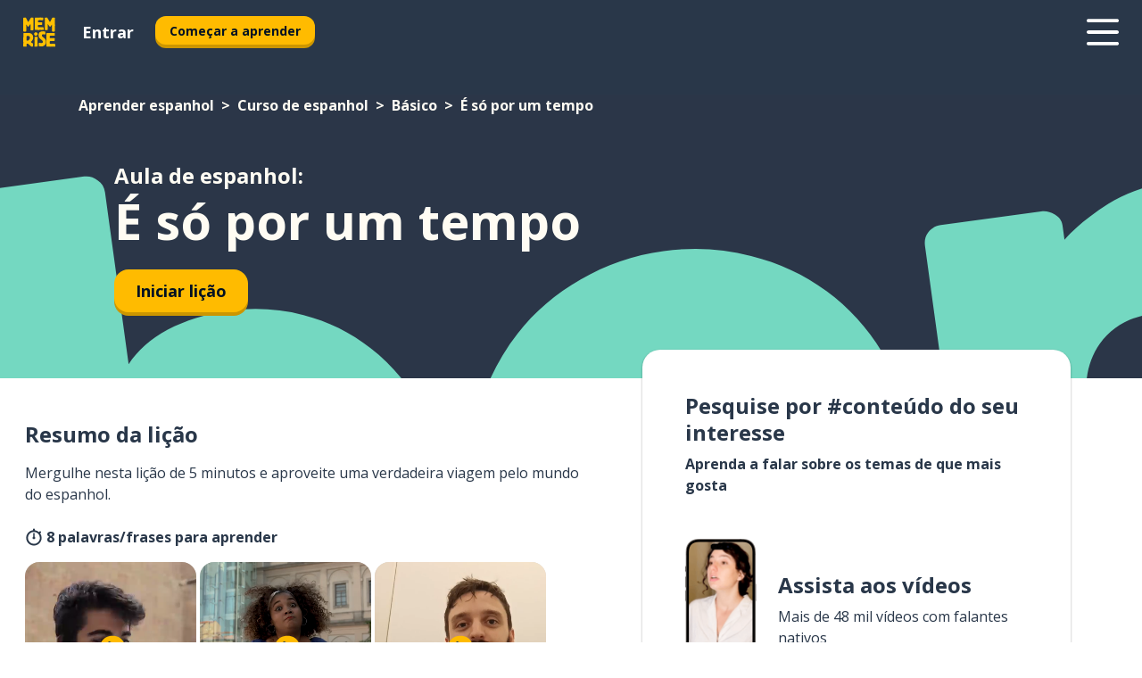

--- FILE ---
content_type: text/html; charset=utf-8
request_url: https://www.memrise.com/pt-br/aprender-espanhol/curso-de-espanhol/1/basico/144294/e-so-por-um-tempo
body_size: 100252
content:
<!DOCTYPE html><html lang="pt-br" data-testid="mainHtml" dir="ltr"><head><meta charSet="utf-8" data-next-head=""/><meta name="viewport" content="width=device-width" data-next-head=""/><link rel="canonical" href="https://www.memrise.com/pt-br/aprender-espanhol/curso-de-espanhol/1/basico/144294/e-so-por-um-tempo" data-next-head=""/><title data-next-head="">É só por um tempo em espanhol - Aula do Memrise</title><meta name="description" content="Aprenda palavras e frases úteis e autênticas em espanhol sobre É só por um tempo. Com o Memrise, você aprende a falar assistindo a vídeos com os moradores locais." data-next-head=""/><link rel="shortcut icon" href="/favicons/favicon-new-logo.ico"/><link rel="icon" type="image/png" href="/favicons/favicon-new-logo-32x32.png"/><link rel="apple-touch-icon" sizes="180x180" href="/favicons/apple-touch-new-logo-icon.png"/><link rel="icon" type="image/png" sizes="512x512" href="/favicons/android-chrome-512x512.png"/><link rel="icon" type="image/png" sizes="192x192" href="/favicons/android-chrome-192x192.png"/><link rel="icon" type="image/png" sizes="32x32" href="/favicons/favicon-new-logo-32x32.png"/><link rel="icon" type="image/png" sizes="16x16" href="/favicons/favicon-new-logo-16x16.png"/><script>
                (function(w,d,s,l,i){w[l]=w[l]||[];w[l].push({'gtm.start':
                new Date().getTime(),event:'gtm.js'});var f=d.getElementsByTagName(s)[0],
                j=d.createElement(s),dl=l!='dataLayer'?'&l='+l:'';j.async=true;j.src=
                'https://www.googletagmanager.com/gtm.js?id='+i+dl;f.parentNode.insertBefore(j,f);
                })(window,document,'script','dataLayer','GTM-MN6K9Q4');
              </script><style>@import url(https://fonts.googleapis.com/css?family=Open+Sans:400,600,700&display=swap);
                       @import url(https://fonts.googleapis.com/css?family=Noto+Sans+JP:400,900&display=swap);
                       @import url(https://fonts.googleapis.com/css2?family=Satisfy&display=swap);</style><link data-next-font="" rel="preconnect" href="/" crossorigin="anonymous"/><link rel="preload" href="/_next/static/css/bb316c81c50a5d4c.css" as="style"/><link rel="stylesheet" href="/_next/static/css/bb316c81c50a5d4c.css" data-n-g=""/><noscript data-n-css=""></noscript><script defer="" nomodule="" src="/_next/static/chunks/polyfills-42372ed130431b0a.js"></script><script src="/_next/static/chunks/webpack-28b0e5c53239a707.js" defer=""></script><script src="/_next/static/chunks/framework-ae1829ee4976b705.js" defer=""></script><script src="/_next/static/chunks/main-3ec2b4e3cf05dc97.js" defer=""></script><script src="/_next/static/chunks/pages/_app-cbb266bd4f843c53.js" defer=""></script><script src="/_next/static/chunks/1780-0cd3c9edad6e2c11.js" defer=""></script><script src="/_next/static/chunks/4587-59611295a46a2221.js" defer=""></script><script src="/_next/static/chunks/3005-6dd9d7eb41b20ffa.js" defer=""></script><script src="/_next/static/chunks/192-26daa4d3ccd9eabe.js" defer=""></script><script src="/_next/static/chunks/3435-a6074fe5e60b6d39.js" defer=""></script><script src="/_next/static/chunks/8738-c98aa7e56fb523f3.js" defer=""></script><script src="/_next/static/chunks/4072-3c35451ed72f93f7.js" defer=""></script><script src="/_next/static/chunks/4792-25380e9fd6eed468.js" defer=""></script><script src="/_next/static/chunks/2955-c85d0d28ebc7fad4.js" defer=""></script><script src="/_next/static/chunks/pages/localized/%5BsourceLanguageLocale%5D/%5BlearnSlug%5D/%5BcourseSlug%5D/%5BtopicId%5D/%5BtopicTitle%5D/%5BscenarioId%5D/%5BscenarioTitle%5D-99277302f69f9bd0.js" defer=""></script><script src="/_next/static/3OxascKrxv6VK44i88MqT/_buildManifest.js" defer=""></script><script src="/_next/static/3OxascKrxv6VK44i88MqT/_ssgManifest.js" defer=""></script><style data-styled="" data-styled-version="6.1.19">*{box-sizing:border-box;max-width:70ex;}/*!sc*/
body,button,canvas,div,footer,header,html,input,img,label,main,nav,picture,svg,source,table,video{max-width:none;}/*!sc*/
input{font:inherit;}/*!sc*/
button{font-family:inherit;color:#001122;}/*!sc*/
body{font-family:"Open Sans",Sans-Serif,sans-serif;margin:0;}/*!sc*/
body *:focus{outline:none;}/*!sc*/
body *:focus-visible{box-shadow:0 0 0 3px #009FBB;outline:none;}/*!sc*/
body.ReactModal__Body--open{overflow:hidden;}/*!sc*/
@font-face{font-family:'Boing';src:url('/_next/static/fonts/82b0ddc927b20c7fe29c681becdfc688.woff2') format('woff2'),url('/_next/static/fonts/73499f2fb5eb9691e8f8a1d92ec83f9b.woff') format('woff');font-display:swap;}/*!sc*/
@font-face{font-family:'SF Compact Display';src:url(/_next/static/fonts/142461908bfa6ee83c81c4ecef6d9fe0.ttf) format('truetype');font-weight:500;font-style:normal;font-display:swap;}/*!sc*/
data-styled.g1[id="sc-global-iEDSUG1"]{content:"sc-global-iEDSUG1,"}/*!sc*/
.jrurxq{-webkit-font-smoothing:antialiased;-moz-osx-font-smoothing:grayscale;}/*!sc*/
.jrurxq svg{height:1em;line-height:inherit;vertical-align:middle;width:1em;}/*!sc*/
.bmASLs{-webkit-font-smoothing:antialiased;-moz-osx-font-smoothing:grayscale;}/*!sc*/
.bmASLs svg{height:1em;line-height:inherit;vertical-align:middle;width:1em;}/*!sc*/
.bmASLs svg,.bmASLs svg *{fill:currentcolor;}/*!sc*/
data-styled.g2[id="sc-b7oact-0"]{content:"jrurxq,bmASLs,"}/*!sc*/
.cpBRVk{position:fixed;z-index:900;top:0;}/*!sc*/
.cpBRVk .reactModalOverlay{background:rgba(41,55,73,0.8);position:absolute;width:100vw;height:100vh;display:flex;align-items:center;justify-content:center;padding-bottom:5vh;padding:0;}/*!sc*/
.cpBRVk .reactModalContent:focus{box-shadow:none;}/*!sc*/
.cpBRVk .reactModalContent{margin:0 0.5rem;position:relative;background:#FFFFFF;max-width:35rem;width:100%;height:fit-content;max-height:90vh;border-radius:1rem;overflow:auto;scrollbar-width:thin;width:100vw;height:100vh;max-width:100vw;max-height:100vh;margin:0;border-radius:0;}/*!sc*/
.cpBRVk .reactModalContent::-webkit-scrollbar{width:0.25rem;height:0.25rem;}/*!sc*/
.cpBRVk .reactModalContent::-webkit-scrollbar-track-piece{margin:0.75rem;}/*!sc*/
.cpBRVk .reactModalContent::-webkit-scrollbar-thumb{border-radius:9999rem;background:#BCC2CF;}/*!sc*/
data-styled.g6[id="sc-zupeq8-3"]{content:"cpBRVk,"}/*!sc*/
.dunrc{background:none;border:none;color:inherit;cursor:pointer;font:inherit;margin:0;max-width:none;outline:none;padding:0;text-decoration:none;height:fit-content;display:inline-block;flex-shrink:0;color:#001122;text-align:center;padding-left:1rem;padding-right:1rem;border-radius:0.75rem;font-family:'Open Sans',sans-serif;font-style:normal;font-weight:700;font-size:0.875rem;line-height:1.5;padding-top:4.5px;padding-bottom:4.5px;background:#FFFFFF;border:1px solid #A8AEBA;width:fit-content;}/*!sc*/
.dunrc:focus-visible,.dunrc:hover{color:#A8AEBA;}/*!sc*/
.dunrc:active{color:#46566B;border-color:#46566B;}/*!sc*/
.dunrc:disabled{background:#E7EAEF;border-color:#E7EAEF;box-shadow:none;color:#8E94A0;cursor:default;}/*!sc*/
.dunrc:disabled:hover{background:#E7EAEF;box-shadow:none;}/*!sc*/
.dYAOMr{background:none;border:none;color:inherit;cursor:pointer;font:inherit;margin:0;max-width:none;outline:none;padding:0;text-decoration:none;height:fit-content;display:inline-block;flex-shrink:0;color:#001122;text-align:center;padding-left:1rem;padding-right:1rem;border-radius:0.75rem;font-family:'Open Sans',sans-serif;font-style:normal;font-weight:700;font-size:0.875rem;line-height:1.5;padding-top:5.5px;padding-bottom:5.5px;background:#FFBB00;box-shadow:0 0.25rem 0 0 #CC9600;width:fit-content;}/*!sc*/
.dYAOMr:focus-visible,.dYAOMr:hover{background:#FFD666;}/*!sc*/
.dYAOMr:active{background:#CC9600;box-shadow:none;}/*!sc*/
@media (max-width:calc(35rem - 1px)){.dYAOMr{width:100%;min-width:unset;}}/*!sc*/
.dYAOMr:disabled{background:#E7EAEF;border-color:#E7EAEF;box-shadow:none;color:#8E94A0;cursor:default;}/*!sc*/
.dYAOMr:disabled:hover{background:#E7EAEF;box-shadow:none;}/*!sc*/
.epOrmY{background:none;border:none;color:inherit;cursor:pointer;font:inherit;margin:0;max-width:none;outline:none;padding:0;text-decoration:none;height:fit-content;display:inline-block;flex-shrink:0;color:#001122;text-align:center;padding-left:1.5rem;padding-right:1.5rem;border-radius:1rem;font-family:'Open Sans',sans-serif;font-style:normal;font-weight:700;font-size:1.125rem;line-height:1.5;padding-top:10.5px;padding-bottom:10.5px;background:#FFBB00;box-shadow:0 0.25rem 0 0 #CC9600;width:fit-content;}/*!sc*/
.epOrmY:focus-visible,.epOrmY:hover{background:#FFD666;}/*!sc*/
.epOrmY:active{background:#CC9600;box-shadow:none;}/*!sc*/
@media (max-width:calc(35rem - 1px)){.epOrmY{width:100%;min-width:unset;}}/*!sc*/
.epOrmY:disabled{background:#E7EAEF;border-color:#E7EAEF;box-shadow:none;color:#8E94A0;cursor:default;}/*!sc*/
.epOrmY:disabled:hover{background:#E7EAEF;box-shadow:none;}/*!sc*/
.lnsdTn{background:none;border:none;color:inherit;cursor:pointer;font:inherit;margin:0;max-width:none;outline:none;padding:0;text-decoration:none;height:fit-content;display:inline-block;flex-shrink:0;color:#001122;text-align:center;padding-left:1.5rem;padding-right:1.5rem;border-radius:1rem;font-family:'Open Sans',sans-serif;font-style:normal;font-weight:700;font-size:1.125rem;line-height:1.5;padding-top:10.5px;padding-bottom:10.5px;background:#FFBB00;box-shadow:0 0.25rem 0 0 #CC9600;width:fit-content;}/*!sc*/
.lnsdTn:focus-visible,.lnsdTn:hover{background:#FFD666;}/*!sc*/
.lnsdTn:active{background:#CC9600;box-shadow:none;}/*!sc*/
.lnsdTn:disabled{background:#E7EAEF;border-color:#E7EAEF;box-shadow:none;color:#8E94A0;cursor:default;}/*!sc*/
.lnsdTn:disabled:hover{background:#E7EAEF;box-shadow:none;}/*!sc*/
data-styled.g11[id="sc-bpbwls-0"]{content:"dunrc,dYAOMr,epOrmY,lnsdTn,"}/*!sc*/
.dcohuk{display:block;width:4rem;aspect-ratio:100/91;}/*!sc*/
.dcohuk svg{width:100%;height:100%;}/*!sc*/
data-styled.g18[id="sc-1n7mr0z-0"]{content:"dcohuk,"}/*!sc*/
.dFUnFA{width:3rem;height:3rem;}/*!sc*/
.dFUnFA svg{padding:0 calc(100% / 8);}/*!sc*/
@media (min-width:90rem){.dFUnFA{width:5rem;height:5rem;}}/*!sc*/
data-styled.g19[id="sc-zbwtg0-0"]{content:"dFUnFA,"}/*!sc*/
.dNynjy{display:flex;margin:calc(100% / 8);background-color:#939094;border-radius:100%;}/*!sc*/
data-styled.g23[id="sc-195syxk-0"]{content:"dNynjy,"}/*!sc*/
.gIifvs{height:100%;width:100%;}/*!sc*/
data-styled.g24[id="sc-195syxk-1"]{content:"gIifvs,"}/*!sc*/
.bPPfRU{position:sticky;top:0;z-index:600;}/*!sc*/
data-styled.g32[id="sc-9u2oxj-0"]{content:"bPPfRU,"}/*!sc*/
.kaanhy{display:none;height:2.5rem;background-color:#FFC933;color:#FFFFFF;}/*!sc*/
@media (min-width:90rem){.kaanhy{display:flex;align-items:center;justify-content:flex-end;gap:3rem;padding:0 1.25rem;}}/*!sc*/
data-styled.g33[id="sc-9u2oxj-1"]{content:"kaanhy,"}/*!sc*/
.gFPdqr{display:flex;gap:1rem;justify-content:space-between;align-items:center;height:4.5rem;padding:0 1.25rem;background-color:#293749;color:#FFFFFF;}/*!sc*/
@media (min-width:45rem){.gFPdqr{gap:2rem;}}/*!sc*/
@media (min-width:90rem){.gFPdqr{height:5rem;}}/*!sc*/
data-styled.g34[id="sc-9u2oxj-2"]{content:"gFPdqr,"}/*!sc*/
.cVrogz{flex-grow:1;display:flex;align-items:center;gap:2rem;}/*!sc*/
@media (min-width:90rem){.cVrogz{flex-grow:0;justify-content:flex-end;}}/*!sc*/
data-styled.g35[id="sc-9u2oxj-3"]{content:"cVrogz,"}/*!sc*/
.eqMCoZ{display:none;gap:2rem;margin:0;padding:0;font-family:'Open Sans',sans-serif;font-style:normal;font-weight:700;font-size:1.25rem;line-height:1.5;}/*!sc*/
@media (min-width:90rem){.eqMCoZ{display:flex;}}/*!sc*/
data-styled.g36[id="sc-9u2oxj-4"]{content:"eqMCoZ,"}/*!sc*/
.cVIZkc{list-style-type:none;}/*!sc*/
data-styled.g37[id="sc-9u2oxj-5"]{content:"cVIZkc,"}/*!sc*/
.fjVJf{display:inline-block;color:inherit;text-decoration:none;transition:transform 0.5s ease;}/*!sc*/
.fjVJf:hover{transform:translateY(-0.125rem);}/*!sc*/
data-styled.g38[id="sc-9u2oxj-6"]{content:"fjVJf,"}/*!sc*/
.hmwxMa{transform:translateY(-0.125rem);}/*!sc*/
@media (min-width:90rem){.hmwxMa{display:none;}}/*!sc*/
data-styled.g39[id="sc-9u2oxj-7"]{content:"hmwxMa,"}/*!sc*/
.iiUiDh{display:none;transform:translateY(-0.125rem);}/*!sc*/
@media (min-width:90rem){.iiUiDh{display:flex;}}/*!sc*/
data-styled.g40[id="sc-9u2oxj-8"]{content:"iiUiDh,"}/*!sc*/
.bDkzTN{height:3rem;margin-left:auto;}/*!sc*/
@media (min-width:90rem){.bDkzTN{display:none;}}/*!sc*/
data-styled.g41[id="sc-9u2oxj-9"]{content:"bDkzTN,"}/*!sc*/
.kjFDpG{color:#FFFFFF;background:none;padding:0;border:none;cursor:pointer;height:3rem;width:3rem;}/*!sc*/
data-styled.g42[id="sc-9u2oxj-10"]{content:"kjFDpG,"}/*!sc*/
.laMwSl svg{height:100%;width:100%;padding:0 calc(100% / 8);}/*!sc*/
data-styled.g43[id="sc-9u2oxj-11"]{content:"laMwSl,"}/*!sc*/
.dueqgh{display:none;padding:0.5rem 1.5rem;color:#FFFFFF;font-family:'Open Sans',sans-serif;font-style:normal;font-weight:700;font-size:1.125rem;line-height:1.5;}/*!sc*/
@media (min-width:45rem){.dueqgh{display:block;}}/*!sc*/
@media (min-width:90rem){.dueqgh{display:none;}}/*!sc*/
data-styled.g44[id="sc-9u2oxj-12"]{content:"dueqgh,"}/*!sc*/
.ijZXyR{right:4rem;top:0.75rem;}/*!sc*/
@media (min-width:90rem){.ijZXyR{right:unset;left:8rem;top:3.5rem;}}/*!sc*/
data-styled.g45[id="sc-9u2oxj-13"]{content:"ijZXyR,"}/*!sc*/
.gtUQoe .reactModalOverlay{justify-content:flex-end;}/*!sc*/
.gtUQoe .reactModalContent{max-width:35rem;background-color:#FFC933;}/*!sc*/
data-styled.g46[id="sc-19kcgpx-0"]{content:"gtUQoe,"}/*!sc*/
.lijYCf{border:none;border-radius:1rem;background:#FFFFFF;box-shadow:0 0 0.25rem 0.125rem #D9DEE8;position:absolute;z-index:900;overflow:hidden;left:50%;transform:translateX(-50%);}/*!sc*/
@media (max-width:64rem){.lijYCf{max-width:238px;}}/*!sc*/
data-styled.g57[id="sc-hboymh-0"]{content:"lijYCf,"}/*!sc*/
.hGCqlf{overflow:hidden;max-height:75vh;overflow-y:auto;scrollbar-width:thin;}/*!sc*/
.hGCqlf::-webkit-scrollbar{width:0.25rem;height:0.25rem;}/*!sc*/
.hGCqlf::-webkit-scrollbar-track-piece{margin:0.75rem;}/*!sc*/
.hGCqlf::-webkit-scrollbar-thumb{border-radius:9999rem;background:#BCC2CF;}/*!sc*/
data-styled.g58[id="sc-hboymh-1"]{content:"hGCqlf,"}/*!sc*/
.eVOffy{position:relative;}/*!sc*/
data-styled.g60[id="sc-hboymh-3"]{content:"eVOffy,"}/*!sc*/
.eRGsQx .sc-hboymh-0{box-shadow:0 3px 3px hsla(0,0%,0%,0.14);background-color:#FFC933;border-radius:1.25rem;padding:2rem 1.5rem;margin-top:calc((5rem - 1.875rem) / 2);}/*!sc*/
data-styled.g61[id="sc-1oa7fe-0"]{content:"eRGsQx,"}/*!sc*/
.Njcqq{background:none;color:inherit;padding:0;border:none;cursor:pointer;transition:transform 0.5s ease;font-family:'Open Sans',sans-serif;font-style:normal;font-weight:700;font-size:1.25rem;line-height:1.5;}/*!sc*/
.Njcqq:hover{transform:translateY(-0.125rem);}/*!sc*/
data-styled.g63[id="sc-1oa7fe-2"]{content:"Njcqq,"}/*!sc*/
.bFWOgg{display:flex;gap:1.5rem;}/*!sc*/
data-styled.g65[id="sc-1oa7fe-4"]{content:"bFWOgg,"}/*!sc*/
.durqJk{list-style-type:none;padding:0;}/*!sc*/
.durqJk:first-of-type:last-of-type li:first-of-type:last-of-type{border-bottom:none;padding:0;min-height:3rem;width:unset;white-space:nowrap;}/*!sc*/
data-styled.g66[id="sc-1oa7fe-5"]{content:"durqJk,"}/*!sc*/
.bbjGgB{list-style-type:none;min-height:4rem;padding:0.5rem 0;width:14.75rem;max-width:14.75rem;border-bottom:1px solid #46566B;}/*!sc*/
data-styled.g67[id="sc-1oa7fe-6"]{content:"bbjGgB,"}/*!sc*/
.jnbexM{display:flex;align-items:center;gap:0.25rem;min-height:3rem;}/*!sc*/
data-styled.g68[id="sc-1oa7fe-7"]{content:"jnbexM,"}/*!sc*/
.hNwEIJ{flex-shrink:0;display:flex;height:2.5rem;width:2.5rem;font-size:2.5rem;}/*!sc*/
data-styled.g69[id="sc-1oa7fe-8"]{content:"hNwEIJ,"}/*!sc*/
.hzCfpp{display:inline-block;color:#000000;font-family:'Open Sans',sans-serif;font-style:normal;font-weight:500;font-size:1rem;line-height:1.5;text-decoration:none;transition:transform 0.5s ease;}/*!sc*/
.hzCfpp:hover{transform:translateY(-0.125rem);}/*!sc*/
data-styled.g70[id="sc-1oa7fe-9"]{content:"hzCfpp,"}/*!sc*/
.cCbtGb{display:none;}/*!sc*/
data-styled.g71[id="sc-1oa7fe-10"]{content:"cCbtGb,"}/*!sc*/
.hcoLQz{outline:none;text-decoration:none;transition:all 0.5s ease;}/*!sc*/
.hcoLQz:hover{color:#FFBB00;}/*!sc*/
data-styled.g76[id="sc-1dmnw0n-0"]{content:"hcoLQz,"}/*!sc*/
.ijvBQN{margin:unset;padding:unset;list-style:none;max-width:unset;}/*!sc*/
data-styled.g77[id="sc-1dmnw0n-1"]{content:"ijvBQN,"}/*!sc*/
.iVtkMO{max-width:unset;}/*!sc*/
data-styled.g78[id="sc-1dmnw0n-2"]{content:"iVtkMO,"}/*!sc*/
.kMeMTf{padding:4rem 1.5rem;background-color:#293749;color:#FFFFFF;}/*!sc*/
data-styled.g79[id="sc-1dmnw0n-3"]{content:"kMeMTf,"}/*!sc*/
.bUBhdm{margin-top:2rem;display:grid;grid-template-columns:repeat(1fr);}/*!sc*/
@media (min-width:768px){.bUBhdm{max-width:870px;margin-top:4rem;margin-left:auto;margin-right:auto;grid-column-gap:0.75rem;grid-template-columns:repeat(4,1fr);}}/*!sc*/
data-styled.g80[id="sc-1dmnw0n-4"]{content:"bUBhdm,"}/*!sc*/
.kxhHXy{min-height:1.75rem;display:flex;align-items:center;color:inherit;font-family:'Open Sans',sans-serif;font-style:normal;font-weight:500;font-size:1rem;line-height:1.5;}/*!sc*/
data-styled.g81[id="sc-1dmnw0n-5"]{content:"kxhHXy,"}/*!sc*/
@media (max-width:calc(768px - 1px)){.gIOYwE{padding-top:0.5rem;padding-bottom:0.5rem;border-bottom:1px solid #CCD2DE;}}/*!sc*/
data-styled.g83[id="sc-1dmnw0n-7"]{content:"gIOYwE,"}/*!sc*/
.esMirJ{margin-left:auto;margin-right:auto;}/*!sc*/
data-styled.g85[id="sc-1dmnw0n-9"]{content:"esMirJ,"}/*!sc*/
.iETLns{width:fit-content;margin-top:2rem;margin-left:auto;margin-right:auto;}/*!sc*/
data-styled.g86[id="sc-1dmnw0n-10"]{content:"iETLns,"}/*!sc*/
.jmQIyK{margin-top:3rem;display:flex;flex-direction:row;align-items:center;justify-content:center;gap:1.25rem;}/*!sc*/
data-styled.g87[id="sc-1dmnw0n-11"]{content:"jmQIyK,"}/*!sc*/
.irCsTN{font-family:'Open Sans',sans-serif;font-style:normal;font-weight:700;font-size:0.875rem;line-height:1.5;color:#939094;}/*!sc*/
data-styled.g88[id="sc-1dmnw0n-12"]{content:"irCsTN,"}/*!sc*/
.eHTqsu{margin-top:2.5rem;display:flex;flex-direction:row;align-items:center;justify-content:center;gap:1.25rem;}/*!sc*/
data-styled.g89[id="sc-1dmnw0n-13"]{content:"eHTqsu,"}/*!sc*/
.ddBZRt{width:2rem;height:2rem;display:flex;align-items:center;justify-content:center;border:1px solid #FFFFFF;border-radius:9999rem;color:inherit;font-family:'Open Sans',sans-serif;font-style:normal;font-weight:700;font-size:0.875rem;line-height:1.5;}/*!sc*/
.ddBZRt:hover{border-color:#FFBB00;}/*!sc*/
.ddBZRt svg{width:0.5rem;}/*!sc*/
.kewxLX{width:2rem;height:2rem;display:flex;align-items:center;justify-content:center;border:1px solid #FFFFFF;border-radius:9999rem;color:inherit;font-family:'Open Sans',sans-serif;font-style:normal;font-weight:700;font-size:0.875rem;line-height:1.5;}/*!sc*/
.kewxLX:hover{border-color:#FFBB00;}/*!sc*/
.kewxLX svg{width:1rem;}/*!sc*/
data-styled.g90[id="sc-1h6n5nk-0"]{content:"ddBZRt,kewxLX,"}/*!sc*/
.eRVoHY{flex:1;}/*!sc*/
data-styled.g91[id="sc-tbb2mp-0"]{content:"eRVoHY,"}/*!sc*/
.idbPHk{min-height:100vh;display:flex;flex-direction:column;background-color:#FFFFFF;}/*!sc*/
data-styled.g92[id="sc-tbb2mp-1"]{content:"idbPHk,"}/*!sc*/
.epjQCm{box-sizing:content-box;margin-left:auto;margin-right:auto;max-width:80rem;padding:0 0;display:flex;flex-direction:column;align-items:center;}/*!sc*/
data-styled.g93[id="sc-11woejv-0"]{content:"epjQCm,"}/*!sc*/
@media (min-width:60rem){.cbKmTu{display:none;}}/*!sc*/
@media (max-width:calc(60rem - 1px)){.hTJkHQ{display:none;}}/*!sc*/
data-styled.g94[id="sc-1nsk6lj-0"]{content:"cbKmTu,hTJkHQ,"}/*!sc*/
.knALWT{padding-right:0.5rem;display:inline;}/*!sc*/
.knALWT::after{content:'>';padding-left:0.5rem;}/*!sc*/
.knALWT:last-child{padding-right:0;pointer-events:none;}/*!sc*/
.knALWT:last-child::after{content:none;}/*!sc*/
data-styled.g95[id="sc-7w4w67-0"]{content:"knALWT,"}/*!sc*/
.bdiqQX{color:inherit;text-decoration:none;}/*!sc*/
data-styled.g96[id="sc-7w4w67-1"]{content:"bdiqQX,"}/*!sc*/
.gaMBTW{width:100%;max-width:unset;padding:0;padding-left:1.5rem;padding-right:1.5rem;margin:0;margin-top:1rem;margin-bottom:1rem;color:#FFFCF3;font-family:'Open Sans',sans-serif;font-style:normal;font-weight:700;font-size:0.875rem;line-height:1.5;list-style:none;white-space:nowrap;overflow-x:scroll;scrollbar-width:none;}/*!sc*/
.gaMBTW::-webkit-scrollbar{display:none;}/*!sc*/
@media (min-width:40rem){.gaMBTW{padding-left:3rem;padding-right:3rem;margin-top:2rem;margin-bottom:2rem;font-family:'Open Sans',sans-serif;font-style:normal;font-weight:700;font-size:1rem;line-height:1.5;white-space:unset;overflow-x:unset;}}/*!sc*/
@media (min-width:1200px){.gaMBTW{max-width:1152px;margin-left:auto;margin-right:auto;padding-left:1.5rem;padding-right:1.5rem;}}/*!sc*/
data-styled.g97[id="sc-718cxb-0"]{content:"gaMBTW,"}/*!sc*/
.jrScvR{display:inline-flex;flex-direction:column;align-items:center;}/*!sc*/
data-styled.g98[id="sc-u2pznz-0"]{content:"jrScvR,"}/*!sc*/
.huUHEg{margin-bottom:0.5rem;}/*!sc*/
data-styled.g99[id="sc-u2pznz-1"]{content:"huUHEg,"}/*!sc*/
.huyeLR{display:inline-block;color:unset;text-decoration:none;font-family:'Open Sans',sans-serif;font-style:normal;font-weight:700;font-size:0.875rem;line-height:1.5;}/*!sc*/
.huyeLR:hover{text-decoration:underline;}/*!sc*/
data-styled.g101[id="sc-u2pznz-3"]{content:"huyeLR,"}/*!sc*/
.hyONz{display:flex;flex-wrap:wrap;justify-content:center;gap:1rem;}/*!sc*/
@media (min-width:40rem){.hyONz{display:grid;grid-auto-columns:minmax(0,1fr);grid-auto-flow:column;}.hyONz >*:first-child{margin-left:auto;}.hyONz >*:last-child{margin-right:auto;}}/*!sc*/
data-styled.g102[id="sc-u2pznz-4"]{content:"hyONz,"}/*!sc*/
.jaJntC{height:100%;aspect-ratio:3/1;background-image:url();background-position-x:left;background-position-y:top;background-repeat:no-repeat;background-size:contain;text-indent:100%;white-space:nowrap;overflow:hidden;}/*!sc*/
data-styled.g103[id="sc-1dvjq6u-0"]{content:"jaJntC,"}/*!sc*/
.iPABab{width:fit-content;height:3.5rem;display:block;overflow:hidden;}/*!sc*/
data-styled.g104[id="sc-1dvjq6u-1"]{content:"iPABab,"}/*!sc*/
.kitaAI{height:100%;aspect-ratio:300/89;background-image:url();background-position-x:left;background-position-y:top;background-repeat:no-repeat;background-size:contain;text-indent:100%;white-space:nowrap;overflow:hidden;}/*!sc*/
data-styled.g105[id="sc-huerz9-0"]{content:"kitaAI,"}/*!sc*/
.jShmWd{width:fit-content;height:3.5rem;display:block;overflow:hidden;}/*!sc*/
data-styled.g106[id="sc-huerz9-1"]{content:"jShmWd,"}/*!sc*/
.czzGXJ{margin-left:auto;margin-right:auto;padding:1.25rem 1.5rem;}/*!sc*/
@media (max-width: 30rem){.czzGXJ{padding:2.5rem 1.5rem;}}/*!sc*/
data-styled.g107[id="sc-16z8h1d-0"]{content:"czzGXJ,"}/*!sc*/
.bUmJqh{position:relative;margin:0;margin-right:0.75rem;min-height:10rem;min-width:5rem;}/*!sc*/
@media (min-width:40rem){.bUmJqh{margin-right:1.5rem;}}/*!sc*/
data-styled.g108[id="sc-1wvoh04-0"]{content:"bUmJqh,"}/*!sc*/
.hSFxzU{align-items:center;display:flex;flex:1;flex-direction:row;}/*!sc*/
@media (max-width:calc(80rem - 1px)){.hSFxzU:nth-child(even):not(:last-child){flex-direction:row-reverse;justify-content:space-between;}.hSFxzU:nth-child(even):not(:last-child) .sc-1wvoh04-0{margin-left:0.75rem;margin-right:0;}@media (min-width:40rem){.hSFxzU:nth-child(even):not(:last-child) .sc-1wvoh04-0{margin-left:1.5rem;}}}/*!sc*/
@media (min-width:80rem){.hSFxzU:nth-child(even):not(:last-child){flex-direction:row-reverse;justify-content:space-between;}.hSFxzU:nth-child(even):not(:last-child) .sc-1wvoh04-0{margin-left:0.75rem;margin-right:0;}@media (min-width:40rem){.hSFxzU:nth-child(even):not(:last-child) .sc-1wvoh04-0{margin-left:1.5rem;}}}/*!sc*/
data-styled.g109[id="sc-1wvoh04-1"]{content:"hSFxzU,"}/*!sc*/
.igAGAB{font-weight:700;}/*!sc*/
data-styled.g110[id="sc-1wvoh04-2"]{content:"igAGAB,"}/*!sc*/
.iroieq{font-family:'Open Sans',sans-serif;font-style:normal;font-weight:700;font-size:1.25rem;line-height:1.5;}/*!sc*/
@media (min-width:40rem){.iroieq{margin-bottom:0.5rem;font-family:'Open Sans',sans-serif;font-style:normal;font-weight:700;font-size:1.5rem;line-height:1.25;}}/*!sc*/
data-styled.g111[id="sc-1wvoh04-3"]{content:"iroieq,"}/*!sc*/
.fTxXIW{font-family:'Open Sans',sans-serif;font-style:normal;font-weight:500;font-size:1rem;line-height:1.5;}/*!sc*/
@media (min-width:40rem){.fTxXIW{padding-right:initial;}}/*!sc*/
data-styled.g112[id="sc-1wvoh04-4"]{content:"fTxXIW,"}/*!sc*/
.hYGQfQ{object-fit:contain;}/*!sc*/
data-styled.g113[id="sc-1wvoh04-5"]{content:"hYGQfQ,"}/*!sc*/
.evUHNg{flex-direction:column;align-items:center;}/*!sc*/
data-styled.g114[id="sc-9e0a4e-0"]{content:"evUHNg,"}/*!sc*/
.blXKoo{margin-bottom:1.25rem;color:#293749;font-family:'Open Sans',sans-serif;font-style:normal;font-weight:700;font-size:1.5rem;line-height:1.25;}/*!sc*/
@media (min-width:45rem){.blXKoo{font-family:'Open Sans',sans-serif;font-style:normal;font-weight:700;font-size:1.5rem;line-height:1.25;}}/*!sc*/
data-styled.g115[id="sc-9e0a4e-1"]{content:"blXKoo,"}/*!sc*/
.lfpzvR{position:relative;display:flex;flex-wrap:wrap;}/*!sc*/
data-styled.g116[id="sc-9e0a4e-2"]{content:"lfpzvR,"}/*!sc*/
.hcfJbG{text-align:center;width:50%;padding-right:2.5rem;min-height:250px;z-index:100;}/*!sc*/
data-styled.g117[id="sc-9e0a4e-3"]{content:"hcfJbG,"}/*!sc*/
.iudtVE{padding-right:0;padding-left:2.5rem;}/*!sc*/
data-styled.g118[id="sc-9e0a4e-4"]{content:"iudtVE,"}/*!sc*/
.iCezwS{text-align:center;margin:0 auto;}/*!sc*/
data-styled.g119[id="sc-9e0a4e-5"]{content:"iCezwS,"}/*!sc*/
.dwDAtB{color:#293749;font-family:'Open Sans',sans-serif;font-style:normal;font-weight:700;font-size:1rem;line-height:1.5;}/*!sc*/
@media (min-width:45rem){.dwDAtB{font-family:'Open Sans',sans-serif;font-style:normal;font-weight:700;font-size:1.25rem;line-height:1.5;}}/*!sc*/
data-styled.g120[id="sc-9e0a4e-6"]{content:"dwDAtB,"}/*!sc*/
.eDPCzM{font-family:'Open Sans',sans-serif;font-style:normal;font-weight:700;font-size:0.75rem;line-height:1.5;}/*!sc*/
@media (min-width:45rem){.eDPCzM{font-family:'Open Sans',sans-serif;font-style:normal;font-weight:700;font-size:0.875rem;line-height:1.5;}}/*!sc*/
data-styled.g121[id="sc-9e0a4e-7"]{content:"eDPCzM,"}/*!sc*/
.dbmIUg{width:100%;max-width:10rem;margin:0 auto;color:#00A778;}/*!sc*/
data-styled.g122[id="sc-9e0a4e-8"]{content:"dbmIUg,"}/*!sc*/
.gfghqm{width:100%;max-width:10rem;margin:0 auto;color:#E46962;}/*!sc*/
data-styled.g123[id="sc-9e0a4e-9"]{content:"gfghqm,"}/*!sc*/
.hUpSrd{color:#009FBB;}/*!sc*/
data-styled.g124[id="sc-9e0a4e-10"]{content:"hUpSrd,"}/*!sc*/
.hzGQLq{object-fit:contain;}/*!sc*/
data-styled.g125[id="sc-9e0a4e-11"]{content:"hzGQLq,"}/*!sc*/
.dalkCg{display:none;}/*!sc*/
@media (min-width:40rem){.dalkCg{display:block;width:fit-content;margin-top:3rem;margin-left:auto;margin-right:auto;}}/*!sc*/
data-styled.g126[id="sc-u78ft2-0"]{content:"dalkCg,"}/*!sc*/
.gvGQbj{color:#293749;padding-left:1.5rem;padding-right:1.5rem;padding-bottom:2.5rem;}/*!sc*/
@media (min-width:40rem){.gvGQbj{padding-bottom:5rem;}}/*!sc*/
data-styled.g127[id="sc-u78ft2-1"]{content:"gvGQbj,"}/*!sc*/
.jSFKiL{width:100%;max-width:30rem;margin-left:auto;margin-right:auto;padding-top:1.5rem;padding-bottom:3rem;padding-left:1.5rem;padding-right:1.5rem;background-color:#FFFFFF;border-radius:0.75rem;box-shadow:0 1px 3px hsla(0, 0%, 0%, 0.14),0 1px 2px hsla(0, 0%, 0%, 0.24);}/*!sc*/
@media (min-width:40rem){.jSFKiL{min-width:20rem;padding:3rem;border-radius:1.25rem;}}/*!sc*/
data-styled.g128[id="sc-u78ft2-2"]{content:"jSFKiL,"}/*!sc*/
.kUmeyC{margin-bottom:3rem;font-family:'Open Sans',sans-serif;font-style:normal;font-weight:700;font-size:1rem;line-height:1.5;}/*!sc*/
@media (min-width:40rem){.kUmeyC{max-width:35rem;margin-bottom:3rem;font-family:'Open Sans',sans-serif;font-style:normal;font-weight:700;font-size:1rem;line-height:1.5;}}/*!sc*/
data-styled.g129[id="sc-u78ft2-3"]{content:"kUmeyC,"}/*!sc*/
.jxjfbX >*{margin-bottom:3rem;}/*!sc*/
.jxjfbX >*:last-of-type{margin-bottom:unset;}/*!sc*/
data-styled.g130[id="sc-u78ft2-4"]{content:"jxjfbX,"}/*!sc*/
.fmSzLS{margin:0;margin-bottom:0.75rem;font-family:'Open Sans',sans-serif;font-style:normal;font-weight:700;font-size:1.5rem;line-height:1.25;}/*!sc*/
@media (min-width:40rem){.fmSzLS{margin-bottom:0.5rem;font-family:'Open Sans',sans-serif;font-style:normal;font-weight:700;font-size:1.5rem;line-height:1.25;}}/*!sc*/
data-styled.g131[id="sc-u78ft2-5"]{content:"fmSzLS,"}/*!sc*/
.gyjipH{display:none;}/*!sc*/
@media (min-width:40rem){.gyjipH{margin-top:3rem;display:flex;}}/*!sc*/
data-styled.g132[id="sc-u78ft2-6"]{content:"gyjipH,"}/*!sc*/
.iKnVex{display:flex;margin-top:3.5rem;}/*!sc*/
@media (min-width:40rem){.iKnVex{display:none;}}/*!sc*/
data-styled.g133[id="sc-u78ft2-7"]{content:"iKnVex,"}/*!sc*/
.gFyCXA{max-width:1100px;}/*!sc*/
data-styled.g134[id="sc-1oarz7b-0"]{content:"gFyCXA,"}/*!sc*/
.fpuMEW{color:#293749;margin:0 0 1.25rem;padding-left:1.5rem;font-family:'Open Sans',sans-serif;font-style:normal;font-weight:700;font-size:1.5rem;line-height:1.25;}/*!sc*/
@media (min-width:40rem){.fpuMEW{margin:0 0 1.25rem;font-family:'Open Sans',sans-serif;font-style:normal;font-weight:700;font-size:1.5rem;line-height:1.25;}}/*!sc*/
@media (min-width:80rem){.fpuMEW{padding-left:0;}}/*!sc*/
data-styled.g135[id="sc-1oarz7b-1"]{content:"fpuMEW,"}/*!sc*/
.hHRMYz{width:100%;max-height:16rem;display:flex;flex-direction:column;flex-wrap:wrap;overflow-x:scroll;padding-left:1.75rem;}/*!sc*/
@media (min-width:40rem){.hHRMYz{width:auto;max-height:100%;height:auto;padding-left:0;flex-direction:row;justify-content:center;overflow:auto;border-radius:1.25rem;background-image:url(/_next/static/images/f603461bdc090ebdadc02651ddd89394.png);background-repeat:no-repeat;background-position:bottom center;}}/*!sc*/
data-styled.g136[id="sc-1oarz7b-2"]{content:"hHRMYz,"}/*!sc*/
.jdfaHJ{display:flex;justify-content:center;align-items:center;width:135px;margin:0.75rem 0.5rem;padding:0.5rem 1rem;color:#293749;background:#FFFFFF;border:1px solid #8E94A0;box-shadow:0 0.25rem 0 #CCD2DE;border-radius:5rem;}/*!sc*/
.jdfaHJ:hover{cursor:pointer;background:#F6F6F6;}/*!sc*/
@media (min-width:40rem){.jdfaHJ{width:12rem;padding:1.25rem 3rem;}}/*!sc*/
data-styled.g137[id="sc-1oarz7b-3"]{content:"jdfaHJ,"}/*!sc*/
.hPaiXj{text-decoration:underline;white-space:nowrap;overflow:hidden;text-overflow:ellipsis;position:relative;font-family:'Open Sans',sans-serif;font-style:normal;font-weight:700;font-size:0.875rem;line-height:1.5;padding-left:1.5rem;}/*!sc*/
.hPaiXj:before{display:inline-block;content:'';background:url(https://static.memrise.com/uploads/scenario-icons/Introduction-cb0d14b0-8d8d-40f6-a764-39ad13a8939a.png) left center no-repeat;background-size:contain;position:absolute;width:18px;height:100%;left:0;}/*!sc*/
.jghafK{text-decoration:underline;white-space:nowrap;overflow:hidden;text-overflow:ellipsis;position:relative;font-family:'Open Sans',sans-serif;font-style:normal;font-weight:700;font-size:0.875rem;line-height:1.5;padding-left:1.5rem;}/*!sc*/
.jghafK:before{display:inline-block;content:'';background:url(https://static.memrise.com/uploads/scenario-icons/Activities-711bbfc8-eb66-420a-acae-5ca5778209dc.png) left center no-repeat;background-size:contain;position:absolute;width:18px;height:100%;left:0;}/*!sc*/
.btSKXp{text-decoration:underline;white-space:nowrap;overflow:hidden;text-overflow:ellipsis;position:relative;font-family:'Open Sans',sans-serif;font-style:normal;font-weight:700;font-size:0.875rem;line-height:1.5;padding-left:1.5rem;}/*!sc*/
.btSKXp:before{display:inline-block;content:'';background:url(https://static.memrise.com/uploads/scenario-icons/Basics-dda20b5c-7bb7-43f2-b98c-7365ad037d14.png) left center no-repeat;background-size:contain;position:absolute;width:18px;height:100%;left:0;}/*!sc*/
.kiMLba{text-decoration:underline;white-space:nowrap;overflow:hidden;text-overflow:ellipsis;position:relative;font-family:'Open Sans',sans-serif;font-style:normal;font-weight:700;font-size:0.875rem;line-height:1.5;padding-left:1.5rem;}/*!sc*/
.kiMLba:before{display:inline-block;content:'';background:url(https://static.memrise.com/uploads/scenario-icons/Food-f24c5c27-a41e-43c7-8e0c-2af89a7db1bd.png) left center no-repeat;background-size:contain;position:absolute;width:18px;height:100%;left:0;}/*!sc*/
.bNMOXb{text-decoration:underline;white-space:nowrap;overflow:hidden;text-overflow:ellipsis;position:relative;font-family:'Open Sans',sans-serif;font-style:normal;font-weight:700;font-size:0.875rem;line-height:1.5;padding-left:1.5rem;}/*!sc*/
.bNMOXb:before{display:inline-block;content:'';background:url(https://static.memrise.com/uploads/scenario-icons/Shopping-14bb8c0d-0eee-4172-9e4a-3d2292e4ca32.png) left center no-repeat;background-size:contain;position:absolute;width:18px;height:100%;left:0;}/*!sc*/
.kkfmnE{text-decoration:underline;white-space:nowrap;overflow:hidden;text-overflow:ellipsis;position:relative;font-family:'Open Sans',sans-serif;font-style:normal;font-weight:700;font-size:0.875rem;line-height:1.5;padding-left:1.5rem;}/*!sc*/
.kkfmnE:before{display:inline-block;content:'';background:url(https://static.memrise.com/uploads/scenario-icons/Miscellaneous-7b12d485-ecc8-40ca-bdcc-67653458efb6.png) left center no-repeat;background-size:contain;position:absolute;width:18px;height:100%;left:0;}/*!sc*/
.ejnWX{text-decoration:underline;white-space:nowrap;overflow:hidden;text-overflow:ellipsis;position:relative;font-family:'Open Sans',sans-serif;font-style:normal;font-weight:700;font-size:0.875rem;line-height:1.5;padding-left:1.5rem;}/*!sc*/
.ejnWX:before{display:inline-block;content:'';background:url(https://static.memrise.com/uploads/scenario-icons/Sports-263e964f-c086-43b8-b2ab-ce5821b5ad25.png) left center no-repeat;background-size:contain;position:absolute;width:18px;height:100%;left:0;}/*!sc*/
.kCyMTM{text-decoration:underline;white-space:nowrap;overflow:hidden;text-overflow:ellipsis;position:relative;font-family:'Open Sans',sans-serif;font-style:normal;font-weight:700;font-size:0.875rem;line-height:1.5;padding-left:1.5rem;}/*!sc*/
.kCyMTM:before{display:inline-block;content:'';background:url(https://static.memrise.com/uploads/scenario-icons/Education-d5340d06-94a0-4b7a-bde0-1046f5b1fc5a.png) left center no-repeat;background-size:contain;position:absolute;width:18px;height:100%;left:0;}/*!sc*/
.iTedRT{text-decoration:underline;white-space:nowrap;overflow:hidden;text-overflow:ellipsis;position:relative;font-family:'Open Sans',sans-serif;font-style:normal;font-weight:700;font-size:0.875rem;line-height:1.5;padding-left:1.5rem;}/*!sc*/
.iTedRT:before{display:inline-block;content:'';background:url(https://static.memrise.com/uploads/scenario-icons/Opinions-f59036cf-b6f4-4134-9d22-7a7fede42d89.png) left center no-repeat;background-size:contain;position:absolute;width:18px;height:100%;left:0;}/*!sc*/
.gmhbQp{text-decoration:underline;white-space:nowrap;overflow:hidden;text-overflow:ellipsis;position:relative;font-family:'Open Sans',sans-serif;font-style:normal;font-weight:700;font-size:0.875rem;line-height:1.5;padding-left:1.5rem;}/*!sc*/
.gmhbQp:before{display:inline-block;content:'';background:url(https://static.memrise.com/uploads/scenario-icons/Relationships-a4b451d4-2d55-4d80-a65b-d657b0dd5a42.png) left center no-repeat;background-size:contain;position:absolute;width:18px;height:100%;left:0;}/*!sc*/
.loYtEM{text-decoration:underline;white-space:nowrap;overflow:hidden;text-overflow:ellipsis;position:relative;font-family:'Open Sans',sans-serif;font-style:normal;font-weight:700;font-size:0.875rem;line-height:1.5;padding-left:1.5rem;}/*!sc*/
.loYtEM:before{display:inline-block;content:'';background:url(https://static.memrise.com/uploads/scenario-icons/Health-6f859571-1766-4e49-acd6-dbfb3f217dd5.png) left center no-repeat;background-size:contain;position:absolute;width:18px;height:100%;left:0;}/*!sc*/
.glxCZo{text-decoration:underline;white-space:nowrap;overflow:hidden;text-overflow:ellipsis;position:relative;font-family:'Open Sans',sans-serif;font-style:normal;font-weight:700;font-size:0.875rem;line-height:1.5;padding-left:1.5rem;}/*!sc*/
.glxCZo:before{display:inline-block;content:'';background:url(https://static.memrise.com/uploads/scenario-icons/Society-3aded4bf-37c1-48c1-8e72-585a31be4460.png) left center no-repeat;background-size:contain;position:absolute;width:18px;height:100%;left:0;}/*!sc*/
.gRrYYn{text-decoration:underline;white-space:nowrap;overflow:hidden;text-overflow:ellipsis;position:relative;font-family:'Open Sans',sans-serif;font-style:normal;font-weight:700;font-size:0.875rem;line-height:1.5;padding-left:1.5rem;}/*!sc*/
.gRrYYn:before{display:inline-block;content:'';background:url(https://static.memrise.com/uploads/scenario-icons/Work-9ffcc2d3-3700-4e4d-94d7-1a41f3d7cf8d.png) left center no-repeat;background-size:contain;position:absolute;width:18px;height:100%;left:0;}/*!sc*/
.dWPUcL{text-decoration:underline;white-space:nowrap;overflow:hidden;text-overflow:ellipsis;position:relative;font-family:'Open Sans',sans-serif;font-style:normal;font-weight:700;font-size:0.875rem;line-height:1.5;padding-left:1.5rem;}/*!sc*/
.dWPUcL:before{display:inline-block;content:'';background:url(https://static.memrise.com/uploads/scenario-icons/Travel-2239329f-14b6-4e70-957a-d7e24f9810f5.png) left center no-repeat;background-size:contain;position:absolute;width:18px;height:100%;left:0;}/*!sc*/
.jSszpE{text-decoration:underline;white-space:nowrap;overflow:hidden;text-overflow:ellipsis;position:relative;font-family:'Open Sans',sans-serif;font-style:normal;font-weight:700;font-size:0.875rem;line-height:1.5;padding-left:1.5rem;}/*!sc*/
.jSszpE:before{display:inline-block;content:'';background:url(https://static.memrise.com/uploads/scenario-icons/SocialLife-6731638e-671a-495b-94f6-6e421df6a1d7.png) left center no-repeat;background-size:contain;position:absolute;width:18px;height:100%;left:0;}/*!sc*/
data-styled.g138[id="sc-1oarz7b-4"]{content:"hPaiXj,jghafK,btSKXp,kiMLba,bNMOXb,kkfmnE,ejnWX,kCyMTM,iTedRT,gmhbQp,loYtEM,glxCZo,gRrYYn,dWPUcL,jSszpE,"}/*!sc*/
.cwSmFk{height:20rem;background:#293749;padding-top:0.125rem;}/*!sc*/
data-styled.g142[id="sc-adfvep-0"]{content:"cwSmFk,"}/*!sc*/
.iGxQvH{background-repeat:no-repeat;background-position:bottom center;background-size:100%;width:100%;height:100%;}/*!sc*/
data-styled.g143[id="sc-adfvep-1"]{content:"iGxQvH,"}/*!sc*/
.iQaFUV{display:flex;margin-top:2rem;font-weight:700;color:#FFFCF3;}/*!sc*/
.iQaFUV .sc-11woejv-0{width:80rem;align-items:self-start;padding-left:8rem;margin-top:1.25rem;}/*!sc*/
data-styled.g144[id="sc-adfvep-2"]{content:"iQaFUV,"}/*!sc*/
.bFMJkx{margin:0;margin-bottom:1.25rem;font-family:'Open Sans',sans-serif;font-style:normal;font-weight:800;font-size:3.5rem;line-height:1.25;}/*!sc*/
data-styled.g145[id="sc-adfvep-3"]{content:"bFMJkx,"}/*!sc*/
.dvOBOf{font-family:'Open Sans',sans-serif;font-style:normal;font-weight:700;font-size:1.5rem;line-height:1.25;}/*!sc*/
data-styled.g146[id="sc-adfvep-4"]{content:"dvOBOf,"}/*!sc*/
.hoYpyQ{background-repeat:no-repeat;background-position:bottom center;background-size:100%;width:100%;height:100%;}/*!sc*/
data-styled.g147[id="sc-1qnk128-0"]{content:"hoYpyQ,"}/*!sc*/
.kSdBhZ{background:#293749;padding-top:0.125rem;}/*!sc*/
data-styled.g148[id="sc-1qnk128-1"]{content:"kSdBhZ,"}/*!sc*/
.fpWnib{padding:1.75rem 1.75rem;font-weight:700;color:#FFFCF3;}/*!sc*/
data-styled.g149[id="sc-1qnk128-2"]{content:"fpWnib,"}/*!sc*/
.jstVhq{text-align:center;margin:0;font-family:'Open Sans',sans-serif;font-style:normal;font-weight:700;font-size:2rem;line-height:1.25;}/*!sc*/
data-styled.g150[id="sc-1qnk128-3"]{content:"jstVhq,"}/*!sc*/
.eopmOl{font-family:'Open Sans',sans-serif;font-style:normal;font-weight:700;font-size:1.25rem;line-height:1.5;}/*!sc*/
data-styled.g151[id="sc-1qnk128-4"]{content:"eopmOl,"}/*!sc*/
.kKPLfu{margin-top:1.5rem;}/*!sc*/
data-styled.g152[id="sc-1qnk128-5"]{content:"kKPLfu,"}/*!sc*/
.cUyvzc{display:block;}/*!sc*/
@media (min-width:40rem){.cUyvzc{display:none;}}/*!sc*/
data-styled.g153[id="sc-1o67l93-0"]{content:"cUyvzc,"}/*!sc*/
.fyYWZR{display:none;}/*!sc*/
@media (min-width:40rem){.fyYWZR{display:block;}}/*!sc*/
data-styled.g154[id="sc-1o67l93-1"]{content:"fyYWZR,"}/*!sc*/
.fKYVIw{width:100%;color:#293749;word-break:break-word;font-family:'Open Sans',sans-serif;font-style:normal;font-weight:500;font-size:0.75rem;line-height:1.5;}/*!sc*/
@media (min-width:40rem){.fKYVIw{width:50%;}}/*!sc*/
data-styled.g155[id="sc-184jskc-0"]{content:"fKYVIw,"}/*!sc*/
.hfofmk{width:16rem;display:flex;flex-direction:column;flex-wrap:wrap;padding:0.625rem 1rem 0.625rem 2rem;border:1px solid #8E94A0;border-radius:2.5rem;margin:0 1.25rem 0.75rem 0;background:#FFFFFF;text-decoration:none;}/*!sc*/
.hfofmk:hover{background:#5DE7C0;}/*!sc*/
@media (min-width:25rem){.hfofmk{width:20rem;}}/*!sc*/
@media (min-width:40rem){.hfofmk{flex-direction:row;width:100%;margin:0 0 0.625rem;padding:0.625rem 1rem;}}/*!sc*/
.hfofmk:last-child{margin-bottom:0;}/*!sc*/
data-styled.g156[id="sc-184jskc-1"]{content:"hfofmk,"}/*!sc*/
.fzsLud{width:100%;max-height:25rem;display:flex;flex-direction:column;flex-wrap:wrap;overflow-x:scroll;padding-left:1.75rem;}/*!sc*/
@media (min-width:40rem){.fzsLud{display:block;width:100%;height:auto;margin-left:0;padding-right:1.75rem;overflow-y:auto;overflow-x:visible;scrollbar-width:none;}.fzsLud::-webkit-scrollbar{display:none;}}/*!sc*/
@media (min-width:50rem){.fzsLud{padding:0;}}/*!sc*/
data-styled.g157[id="sc-184jskc-2"]{content:"fzsLud,"}/*!sc*/
.dSSejj{width:100%;padding-right:1.25rem;color:#293749;word-break:break-word;font-family:'Open Sans',sans-serif;font-style:normal;font-weight:700;font-size:1rem;line-height:1.5;}/*!sc*/
@media (min-width:40rem){.dSSejj{width:50%;}}/*!sc*/
data-styled.g158[id="sc-184jskc-3"]{content:"dSSejj,"}/*!sc*/
.cNwWul{margin:0 0.75rem 1.25rem;border-radius:0.75rem;text-decoration:none;}/*!sc*/
.cNwWul:hover{background:#F6F6F6;}/*!sc*/
@media (min-width:40rem){.cNwWul{margin:0 0.75rem 2rem;}}/*!sc*/
data-styled.g159[id="sc-wd9cs0-0"]{content:"cNwWul,"}/*!sc*/
.hiNrDv{position:relative;width:300px;height:6rem;border:1px solid #8E94A0;box-sizing:border-box;box-shadow:0 0.25rem 0 #CCD2DE;border-radius:0.75rem;color:#293749;background-image:url(/_next/static/images/dcf164ad18c5da121a539a1ae399290f.png);background-repeat:no-repeat;background-position:bottom center;padding:1rem 0.75rem 1rem 1.5rem;font-weight:700;}/*!sc*/
.hiNrDv:active{box-shadow:none;}/*!sc*/
.hiNrDv img{width:1.125rem;height:1.125rem;}/*!sc*/
data-styled.g160[id="sc-wd9cs0-1"]{content:"hiNrDv,"}/*!sc*/
.gUKwPl{display:flex;align-items:center;margin-bottom:0.25rem;padding-bottom:1rem;border-bottom:1px solid #293749;}/*!sc*/
data-styled.g161[id="sc-wd9cs0-2"]{content:"gUKwPl,"}/*!sc*/
.fXSEPc{margin:0 0 0 0.25rem;white-space:nowrap;overflow:hidden;text-overflow:ellipsis;position:relative;font-family:'Open Sans',sans-serif;font-style:normal;font-weight:700;font-size:1rem;line-height:1.5;padding-left:1.5rem;}/*!sc*/
@media (min-width:40rem){.fXSEPc{font-family:'Open Sans',sans-serif;font-style:normal;font-weight:700;font-size:1.25rem;line-height:1.5;}}/*!sc*/
.fXSEPc:before{display:inline-block;content:'';background:url(https://static.memrise.com/uploads/scenario-icons/Basics-dda20b5c-7bb7-43f2-b98c-7365ad037d14.png) left center no-repeat;background-size:contain;position:absolute;width:18px;height:100%;left:0;}/*!sc*/
@media (min-width:40rem){.fXSEPc:before{width:1.25rem;}}/*!sc*/
data-styled.g162[id="sc-wd9cs0-3"]{content:"fXSEPc,"}/*!sc*/
.codFvy{display:flex;justify-content:space-between;font-family:'Open Sans',sans-serif;font-style:normal;font-weight:500;font-size:0.75rem;line-height:1.5;}/*!sc*/
@media (min-width:40rem){.codFvy{font-family:'Open Sans',sans-serif;font-style:normal;font-weight:700;font-size:0.875rem;line-height:1.5;}}/*!sc*/
data-styled.g163[id="sc-wd9cs0-4"]{content:"codFvy,"}/*!sc*/
.bmIjGN{margin-bottom:3rem;}/*!sc*/
@media (min-width:40rem){.bmIjGN{margin-bottom:8rem;}}/*!sc*/
data-styled.g164[id="sc-4k62pk-0"]{content:"bmIjGN,"}/*!sc*/
.euPhBt{width:100%;display:flex;justify-content:center;flex-wrap:wrap;}/*!sc*/
data-styled.g165[id="sc-4k62pk-1"]{content:"euPhBt,"}/*!sc*/
.jZyTzF{margin-bottom:1.25rem;text-align:center;font-family:'Open Sans',sans-serif;font-style:normal;font-weight:700;font-size:1.5rem;line-height:1.25;}/*!sc*/
@media (min-width:40rem){.jZyTzF{margin-bottom:2rem;font-family:'Open Sans',sans-serif;font-style:normal;font-weight:700;font-size:1.5rem;line-height:1.25;}}/*!sc*/
data-styled.g166[id="sc-4k62pk-2"]{content:"jZyTzF,"}/*!sc*/
.dSBPGS{width:100%;display:flex;align-items:center;flex-direction:column;margin-bottom:8rem;}/*!sc*/
@media (min-width:40rem){.dSBPGS{margin-bottom:5rem;}}/*!sc*/
@media (min-width:60rem){.dSBPGS{flex-direction:row;align-items:normal;}}/*!sc*/
data-styled.g167[id="sc-1ba18md-0"]{content:"dSBPGS,"}/*!sc*/
.iTKBbq{margin-bottom:4rem;}/*!sc*/
@media (min-width:40rem){.iTKBbq{margin-bottom:8rem;}}/*!sc*/
.iTKBbq h2{max-width:100%;padding:0 1.5rem;text-align:center;}/*!sc*/
data-styled.g174[id="sc-1ba18md-7"]{content:"iTKBbq,"}/*!sc*/
.ccKnIi{margin-bottom:2.5rem;}/*!sc*/
@media (min-width:50rem){.ccKnIi{margin-bottom:5rem;}}/*!sc*/
@media (min-width:60rem){.ccKnIi{margin-bottom:8rem;}}/*!sc*/
data-styled.g175[id="sc-1ba18md-8"]{content:"ccKnIi,"}/*!sc*/
.jdZqbx{height:100%;width:100%;}/*!sc*/
data-styled.g176[id="sc-1uvkzx3-0"]{content:"jdZqbx,"}/*!sc*/
.kDhydS{display:inline-block;height:fit-content;position:relative;}/*!sc*/
data-styled.g177[id="sc-1uvkzx3-1"]{content:"kDhydS,"}/*!sc*/
.cXBPCU svg{height:100%;width:100%;}/*!sc*/
.cXBPCU svg *{fill:#FFBB00;}/*!sc*/
data-styled.g178[id="sc-1uvkzx3-2"]{content:"cXBPCU,"}/*!sc*/
.dJwppO{height:100%;position:relative;width:100%;}/*!sc*/
data-styled.g179[id="sc-1uvkzx3-3"]{content:"dJwppO,"}/*!sc*/
.eBlGzF{left:42%;position:absolute;width:20%;}/*!sc*/
data-styled.g180[id="sc-1uvkzx3-4"]{content:"eBlGzF,"}/*!sc*/
.byePSi{align-items:center;background:none;border:none;border-radius:50%;cursor:pointer;display:flex;height:100%;justify-content:center;left:0;padding:20%;position:absolute;top:0;transform-origin:center;width:100%;}/*!sc*/
.byePSi.byePSi:focus{box-shadow:none;}/*!sc*/
.byePSi.byePSi:focus .sc-1uvkzx3-0{stroke:#009FBB;stroke-width:3px;}/*!sc*/
.byePSi .sc-1uvkzx3-2,.byePSi .sc-1uvkzx3-0{transition:transform 0.4s cubic-bezier(0.39,-0.64,0.29,2.64);}/*!sc*/
.byePSi:hover .sc-1uvkzx3-2,.byePSi:hover .sc-1uvkzx3-0{transform:scale(1.07);}/*!sc*/
data-styled.g181[id="sc-1uvkzx3-5"]{content:"byePSi,"}/*!sc*/
.jAjPkg{border-radius:1rem;width:100%;}/*!sc*/
data-styled.g182[id="sc-1uvkzx3-6"]{content:"jAjPkg,"}/*!sc*/
.eeXgwS{width:100%;margin:1.5rem 0 2.5rem;}/*!sc*/
@media (min-width:40rem){.eeXgwS{margin:3rem 0 2.5rem;}}/*!sc*/
@media (min-width:50rem){.eeXgwS{width:50%;margin:5rem 1.75rem 8rem;padding:0;}}/*!sc*/
data-styled.g184[id="sc-1y786b4-0"]{content:"eeXgwS,"}/*!sc*/
.dPDmSN{margin:0 1.75rem 1rem;color:#293749;font-family:'Open Sans',sans-serif;font-style:normal;font-weight:700;font-size:1.25rem;line-height:1.5;}/*!sc*/
@media (min-width:40rem){.dPDmSN{font-family:'Open Sans',sans-serif;font-style:normal;font-weight:700;font-size:1.5rem;line-height:1.25;}}/*!sc*/
@media (min-width:50rem){.dPDmSN{margin:0 0 1rem;}}/*!sc*/
data-styled.g185[id="sc-1y786b4-1"]{content:"dPDmSN,"}/*!sc*/
.cwoCMk{display:flex;margin-right:0.25rem;width:1.25rem;font-size:1.25rem;color:#293749;}/*!sc*/
data-styled.g186[id="sc-1y786b4-2"]{content:"cwoCMk,"}/*!sc*/
.kNgJZb{display:flex;align-items:center;margin:0 1.75rem 0.75rem;color:#293749;font-family:'Open Sans',sans-serif;font-style:normal;font-weight:700;font-size:0.875rem;line-height:1.5;}/*!sc*/
@media (min-width:40rem){.kNgJZb{font-family:'Open Sans',sans-serif;font-style:normal;font-weight:700;font-size:1rem;line-height:1.5;}}/*!sc*/
@media (min-width:50rem){.kNgJZb{margin:0 0 1rem;}}/*!sc*/
data-styled.g187[id="sc-1y786b4-3"]{content:"kNgJZb,"}/*!sc*/
.hjtQJi{color:#293749;margin:0 1.75rem 1rem;font-family:'Open Sans',sans-serif;font-style:normal;font-weight:500;font-size:1rem;line-height:1.5;}/*!sc*/
@media (min-width:40rem){.hjtQJi{margin-bottom:1rem;}}/*!sc*/
@media (min-width:50rem){.hjtQJi{margin:0 0 1rem;}}/*!sc*/
data-styled.g188[id="sc-1y786b4-4"]{content:"hjtQJi,"}/*!sc*/
.cDwWjm{margin:0 1.75rem 2.5rem;font-family:'Open Sans',sans-serif;font-style:normal;font-weight:500;font-size:1rem;line-height:1.5;}/*!sc*/
@media (min-width:40rem){.cDwWjm{margin-bottom:1.5rem;}}/*!sc*/
@media (min-width:50rem){.cDwWjm{margin:0 0 1.5rem;}}/*!sc*/
data-styled.g189[id="sc-1y786b4-5"]{content:"cDwWjm,"}/*!sc*/
.ksTkSN{display:flex;padding-right:0.625rem;}/*!sc*/
@media (min-width:40rem){.ksTkSN{padding-right:0.25rem;}}/*!sc*/
.ksTkSN .sc-1uvkzx3-3{width:1.75rem;height:1.75rem;}/*!sc*/
.ksTkSN .sc-1uvkzx3-3 path{fill-opacity:1;fill:#FFBB00;}/*!sc*/
.ksTkSN .sc-1uvkzx3-4{width:0.75rem;top:50%;left:50%;transform:translateX(-40%) translateY(-50%);display:inline-flex;}/*!sc*/
.ksTkSN .sc-1uvkzx3-4 span{display:inline-flex;}/*!sc*/
.ksTkSN .sc-1uvkzx3-4 svg path{fill:#293749;}/*!sc*/
.ksTkSN .sc-1uvkzx3-5{z-index:100;}/*!sc*/
.ksTkSN video{height:12rem;width:12rem;}/*!sc*/
@media (min-width:40rem){.ksTkSN video{height:auto;width:100%;max-height:12rem;max-width:12rem;}}/*!sc*/
.ksTkSN:last-child{padding-right:0;}/*!sc*/
data-styled.g190[id="sc-1y786b4-6"]{content:"ksTkSN,"}/*!sc*/
.ebUFrH{display:flex;margin-bottom:1.25rem;width:100%;height:12rem;flex-direction:column;flex-wrap:wrap;overflow-x:scroll;padding-left:1.75rem;}/*!sc*/
@media (min-width:40rem){.ebUFrH{display:flex;flex-direction:row;flex-wrap:nowrap;width:100%;height:auto;margin-left:0;padding-right:1.75rem;overflow-x:visible;}}/*!sc*/
@media (min-width:50rem){.ebUFrH{padding:0 1rem 0 0;}}/*!sc*/
data-styled.g191[id="sc-1y786b4-7"]{content:"ebUFrH,"}/*!sc*/
.jPTecP{display:flex;justify-content:center;transition:transform 0.5s linear;margin:5rem auto 0;}/*!sc*/
data-styled.g192[id="sc-1y786b4-8"]{content:"jPTecP,"}/*!sc*/
</style></head><body><noscript><iframe title="gtm-iframe" src="https://www.googletagmanager.com/ns.html?id=GTM-MN6K9Q4" height="0" width="0" style="display:none;visibility:hidden"></iframe></noscript><noscript><style>
                .no-js {
                  width: 100vw;
                  height: 100vh;
                  display: flex;
                  align-items: center;
                  justify-content: center;
                  position: fixed;
                  top: 0;
                  left: 0;
                  z-index: 9999;
                  background: rgba(0,0,0,.5);
                  padding: 20px;
                }
                .no-js-error-modal {
                  background: #293749;
                  border-radius: 8px;
                  padding: 20px;
                  flex: 1;
                  max-width: 600px;
                }

                .no-js-error-modal h1 {
                  color: #FFBB00;
                  font-size: 2rem;
                }

                .no-js-error-modal p {
                  color: white;
                }
              </style><div class="no-js"><div class="no-js-error-modal"><h1>Error — JavaScript not Loaded</h1><p>You need to enable JavaScript to use the Memrise web product. We also have iOS and Android apps that we highly recommend.</p></div></div></noscript><div id="modalPortalRoot"></div><div id="__next"><div data-testid="scenarioPage"><div class="sc-tbb2mp-1 idbPHk"><header data-testid="header" class="sc-9u2oxj-0 bPPfRU"><div class="sc-9u2oxj-1 kaanhy"><a href="https://app.memrise.com/signin/pt-br" class="sc-bpbwls-0 dunrc">Entrar</a></div><div class="sc-9u2oxj-2 gFPdqr"><a aria-label="Memrise" class="sc-1n7mr0z-0 dcohuk sc-zbwtg0-0 dFUnFA" data-testid="logoLink" href="https://www.memrise.com"><span data-testid="memrise" class="sc-b7oact-0 jrurxq"><svg viewBox="0 0 100 91" xmlns="http://www.w3.org/2000/svg"><g fill="#FFC001" fill-rule="evenodd"><path d="M98.822 19.265c0-.37.01-.658.022-.964.011-.294.023-.599.023-.966 0-.405-.012-.738-.024-1.06-.01-.295-.031-1.058-.031-1.058-.034-.237-.034-.443-.034-.727 0-.356-.013-.652-.024-.938-.01-.255-.021-.891-.021-.891 0-.345.04-.649.08-.97.049-.367.098-.747.098-1.215 0-.349-.012-.642-.023-.927-.011-.277-.021-.54-.021-.851 0-.573.01-1.058.021-1.527.012-.48.023-.976.023-1.572V3.875l.016-.142A8.42 8.42 0 0 0 99 2.703c0-.956-.632-1.95-1.503-2.363l-.105-.043C96.984.164 96.317.185 96.25.17a7.684 7.684 0 0 0-.184-.045l-.195-.022c-.298 0-.55.03-.773.056-.29.035-.513.061-.824.024-.117-.014-.249-.03-.407-.03-.3 0-.464 0-.706-.039 0 0-.321-.02-.428-.032-.136-.014-.29-.03-.47-.03-.757 0-1.496.51-1.837.877-.28.267-.4.537-.529.821-.037.083-.08.177-.133.287-.1.204-.19.365-.286.535-.105.187-.214.38-.34.64-.165.344-.283.651-.397.949-.086.223-.174.453-.284.703 0 0-.394.882-.636 1.35 0 0-.488.996-.633 1.335l-.15.35c-.123.254-.263.465-.423.709-.128.193-.273.412-.418.67-.188.29-.303.538-.405.759-.056.12-.112.242-.185.377-.18.297-.347.56-.509.814a22.77 22.77 0 0 0-1.014 1.718c-.116.224-.435.837-.675 1.1-.354-.32-.962-1.27-1.394-1.944 0 0-.374-.544-.54-.797-.164-.25-.334-.507-.536-.79a21.178 21.178 0 0 0-.448-.69c-.135-.2-.632-1.013-.735-1.184-.094-.154-.5-.821-.586-.945-.116-.167-.401-.63-.401-.63-.134-.178-.202-.343-.305-.594l-.12-.286-.038-.085-.053-.076c-.16-.228-.404-.647-.404-.647-.081-.138-.594-1.026-.643-1.093a2.64 2.64 0 0 1-.237-.362c-.166-.299-.31-.568-.447-.825-.304-.569-.591-1.106-1.004-1.758a3.38 3.38 0 0 0-.801-.904L74.68.41C74.284.138 73.756 0 73.113 0c-.198 0-.362.015-.506.03a3.476 3.476 0 0 1-.34.02l-.125.01c-.294.042-.467.042-.811.042h-1.87c-.956 0-1.743.868-1.828.966-.41.468-.633.891-.633 1.788 0 .417 0 .748.047 1.239.093 1.796.135 3.077.176 4.654 0 .573 0 .952.047 1.549.025.311.018.545.008.84a12.098 12.098 0 0 0 .012 1.205c.011.212.022.412.022.623 0 .176-.01.331-.02.49-.011.194-.025.414-.025.678v1.285l-.026.344c-.034.427-.063.796-.063 1.267 0 .187.006.354.011.516.01.278.017.497-.007.772l-.004.083c0 .288-.02.54-.04.806-.024.307-.049.624-.049 1.023 0 .367.024.682.047.987.022.282.042.548.042.842 0 .365-.01.665-.021.983-.012.32-.023.652-.023 1.05 0 .522.023 1.046.045 1.552.021.499.043 1.014.044 1.526-.014.33-.032.664-.05 1.001-.042.754-.084 1.534-.084 2.321v5.628c0 .226-.004.393-.007.523-.017.643.022.783.3 1.462l.059.142.036.042c.06.123.156.318.3.495.36.478.988.744 1.782.751.432.03.853-.028 1.226-.08a5.54 5.54 0 0 1 .724-.072c.45 0 .778.03 1.193.066l.332.028.093.019c.22.044.447.09.788.09l.142-.011c.068-.011.408-.071.712-.2.69-.246 1.472-.969 1.472-2.238 0-.19-.013-.36-.025-.508-.01-.115-.02-.23-.02-.356V35.16c.032-.449.02-1.262.009-1.981-.005-.28-.008-.53-.008-.705l-.002-.055c-.043-.735-.043-1.277-.043-2.028a8.31 8.31 0 0 0-.024-.598c-.011-.16-.02-.298-.02-.469 0-.355.045-.663.098-1.019.058-.391.124-.835.124-1.369 0-.278-.012-.51-.023-.735-.011-.21-.021-.407-.021-.636V22.11c0-.166 0-.666.136-1.193.027-.074.053-.143.078-.205a.082.082 0 0 1 .047-.047c.047-.018.1-.035.147-.047a.082.082 0 0 1 .072.017c.243.198.618.796.788 1.068l.186.294c.067.115.123.213.17.298.142.252.255.452.432.66.196.258.353.426.505.588.06.063.121.129.189.204l.056.09c.073.119.156.253.299.417.156.178.261.329.395.52l.077.112.062.079c.178.203.281.361.432.619l.014.024c.127.202.238.356.344.505a5.632 5.632 0 0 1 .52.838c.237.456.444.787 1.094 1.169.185.14.547.402 1.116.402.196 0 .88-.028 1.454-.392l.191-.161.122-.165c.023-.028.052-.062.081-.104.16-.157.25-.313.318-.434l.011-.02a13.41 13.41 0 0 0 .763-1.174c.065-.114.12-.213.197-.322a3.96 3.96 0 0 1 .294-.326c.088-.09.174-.18.247-.277.355-.363.821-.948 1.038-1.305.105-.151.204-.3.3-.446.349-.525.606-.928 1.036-1.188l.04-.026c.037.008.06.472.099.625.018.074.015.146.015.175 0 .043.013.084.004.152-.013.106-.03.237-.03.398 0 .264.014.484.025.677.01.16.02.315.02.492 0 .335-.032.6-.068.905-.023.19-.046.382-.062.595l-.003.075c0 .346.024.625.048.895.02.24.04.467.04.73 0 .326-.02.593-.042.876-.023.291-.046.592-.046.953l.004 1.194c.01 1.914.03 6.395-.003 6.964l-.001.056c0 .37-.02.7-.042 1.049-.023.378-.048.769-.048 1.237 0 .353.042.646.08.906.028.207.054.386.054.567 0 1.105.736 2.297 1.926 2.297.159 0 .29-.016.407-.03.097-.011.174-.02.261-.02l.077-.004c.328-.029.611-.02.94-.009.186.006.378.012.586.012.334 0 .626.012.936.024.328.013.667.027 1.069.027.746 0 1.826-.11 2.57-1.054l.047-.064c.217-.33.467-.803.467-1.534v-.458c0-.16.01-.332.02-.504.012-.2.024-.408.024-.614 0-.545-.06-1.003-.12-1.445-.053-.4-.103-.776-.103-1.196 0-.97.176-7.694.221-8.71.033-.385.022-.687.011-.979-.004-.13-.01-.262-.01-.404 0-.536.022-.982.044-1.454.023-.473.046-.962.046-1.543 0-.918-.046-1.694-.09-2.445a37.07 37.07 0 0 1-.088-2.33M32 2.856c0-.897-.222-1.32-.632-1.787-.087-.099-.874-.967-1.829-.967h-1.87c-.344 0-.517 0-.81-.042l-.125-.01c-.115 0-.22-.01-.34-.02a5.096 5.096 0 0 0-.507-.03c-.643 0-1.171.138-1.568.41l-.037.025a3.37 3.37 0 0 0-.799.9 25.552 25.552 0 0 0-1.006 1.763c-.137.256-.281.525-.457.843a2.585 2.585 0 0 1-.227.343c-.049.066-.1.137-.156.216l-.04.064c-.098.166-.171.305-.245.444-.06.115-.12.23-.202.369l-.02.037a5.39 5.39 0 0 1-.384.61l-.053.076-.037.085c-.044.1-.083.195-.12.286-.104.25-.172.416-.306.595l-.072.111c-.113.207-.213.351-.329.518-.085.123-.172.25-.267.4l-.028.048c-.104.19-.197.343-.29.497-.104.17-.207.341-.322.549-.144.234-.279.435-.413.636a21.32 21.32 0 0 0-.448.688c-.203.284-.373.542-.537.792-.166.253-.324.492-.513.756l-.041.062c-.42.654-1.026 1.602-1.38 1.921-.24-.262-.559-.875-.676-1.1a9.04 9.04 0 0 0-.177-.33c-.29-.529-.555-.945-.836-1.387-.162-.254-.33-.517-.509-.814-.073-.135-.13-.258-.185-.377-.102-.22-.217-.47-.405-.76-.145-.258-.29-.476-.418-.67a5.92 5.92 0 0 1-.423-.709 33.43 33.43 0 0 1-.15-.35c-.145-.338-.281-.658-.491-1.057l-.142-.276c-.241-.469-.416-.808-.625-1.325l-.01-.026c-.11-.25-.199-.48-.284-.703a12.51 12.51 0 0 0-.4-.957 11.121 11.121 0 0 0-.338-.631 9.511 9.511 0 0 1-.286-.536c-.054-.11-.096-.205-.133-.287-.128-.285-.25-.554-.529-.821C8.233.56 7.493.05 6.736.05c-.18 0-.334.016-.47.03-.107.011-.2.02-.287.02l-.141.012c-.242.04-.406.04-.705.04-.16 0-.291.015-.408.03-.31.036-.535.01-.824-.025-.223-.026-.475-.056-.773-.056H3.03l-.096.022c-.068.015-.129.03-.185.045C2.683.185 2.513.2 2.513.2c-.174-.012-.496-.036-.904.097L1.502.34C.632.753 0 1.748 0 2.703c0 .393.036.703.073 1.03L.09 5.6c0 .596.012 1.092.023 1.572.01.469.021.954.021 1.527 0 .311-.01.574-.021.851-.011.285-.023.578-.023.927 0 .468.05.848.097 1.215.042.321.081.625.081.97v.101c0 .285-.01.535-.02.79-.012.286-.024.581-.024.938 0 .284-.045.863-.045.863 0 .337-.01.627-.021.922-.012.322-.024.655-.024 1.06 0 .367.012.672.023.966.011.306.022.594.022.964 0 .86-.042 1.575-.087 2.331-.045.75-.091 1.527-.091 2.445 0 .58.023 1.07.046 1.543.022.472.043.918.043 1.454 0 .142-.005.274-.01.404-.01.292-.02.594.012.98.046 1.026.22 6.524.22 7.44 0 .447-.054 1.178-.108 1.884-.058.775-.114 1.508-.114 2.026 0 .206.012.414.024.615.01.171.02.343.02.503v.458c0 .731.25 1.204.467 1.534l.046.064C1.392 43.89 2.471 44 3.217 44c.402 0 .741-.014 1.069-.027.31-.012.602-.024.936-.024.208 0 .4-.006.586-.012.329-.01.612-.02.94.01l.077.002c.087 0 .164.01.26.021.117.014.25.03.408.03 1.19 0 1.926-1.192 1.926-2.297 0-.18.026-.36.055-.567a6.12 6.12 0 0 0 .079-.906c0-.454-.024-1.168-.046-1.859a64.818 64.818 0 0 1-.043-1.696s-.015-4.12-.006-5.804l.006-1.14c0-.362-.024-.663-.047-.954-.022-.283-.042-.55-.042-.876 0-.263.02-.49.04-.73.024-.27.006-1.376-.017-1.565a7.1 7.1 0 0 1-.068-.905c0-.177.01-.332.02-.492.011-.193.025-.413.025-.677 0-.16-.008-.229-.02-.334-.01-.07 0-.138 0-.18 0-.03-.002-.123.017-.197.025-.102.063-.353.09-.5a.084.084 0 0 1 .132-.054c.37.262.627.65.944 1.129.097.145.196.295.301.446.217.357.683.942 1.038 1.305.073.097.16.186.247.277.09.093.239.247.294.326.077.11.132.208.196.322.062.108.12.211.178.298.213.34.358.564.586.877l.368.553c.08.12.182.22.302.296l.053.034c.574.364 1.258.392 1.454.392.569 0 .931-.261 1.116-.402.65-.382.857-.713 1.094-1.17.066-.128.136-.26.24-.428.1-.159.19-.284.28-.408a9.07 9.07 0 0 0 .344-.506l.014-.024c.151-.258.254-.416.432-.62l.14-.19c.133-.191.238-.342.395-.52.142-.164.225-.298.299-.417l.055-.09c.068-.075.13-.14.19-.204.151-.162.308-.33.504-.588.177-.208.29-.408.431-.66.048-.085.103-.183.17-.298l.187-.294c.17-.272.545-.87.788-1.068a.082.082 0 0 1 .072-.017c.048.012.1.029.148.047a.082.082 0 0 1 .046.046c.025.062.051.132.078.206.136.527.136 1.027.136 1.193v3.455c0 .229-.01.427-.02.636-.012.225-.024.457-.024.735 0 .534.066.978.124 1.369.053.356.099.664.099 1.02 0 .17-.01.308-.02.468-.012.17-.025.362-.025.598 0 3.467-.027 4.445-.043 4.72l-.002.054c0 .204-.005.383-.01.554-.008.272-.015.532-.003.828l-.008.261c-.012.355-.023.709-.023.867 0 1.27.782 1.993 1.472 2.237.304.13.644.19.712.201l.143.012c.34 0 .567-.046.787-.09l.425-.048c.415-.037.743-.066 1.193-.066.215 0 .462.035.724.072.373.052.794.11 1.226.08.794-.007 1.423-.273 1.781-.75.145-.178.241-.373.301-.496l.036-.041.059-.143c.325-.794.313-1.462.3-2.235-.004-.172-.007-.356-.007-.557v-5.359c0-.787-.042-1.567-.083-2.32a81.404 81.404 0 0 1-.05-1.002c0-.512.022-1.027.044-1.526.021-.506.044-1.03.044-1.553 0-.397-.011-.729-.023-1.049a26.463 26.463 0 0 1-.021-.983c0-.294.02-.56.042-.842.023-.305.047-.62.047-.987 0-.399-.025-.716-.049-1.023a9.92 9.92 0 0 1-.04-.806l-.004-.083a5.9 5.9 0 0 1-.007-.772c.005-.162.01-.33.01-.516 0-.471-.028-.84-.062-1.267l-.026-.344v-1.285c0-.264-.014-.484-.025-.677-.01-.16-.02-.315-.02-.491 0-.21.01-.41.022-.622.012-.22.023-.434.023-.649 0-.205-.006-.385-.011-.557a6.887 6.887 0 0 1 .008-.84c.047-.597.047-.976.047-1.524.041-1.602.083-2.883.176-4.68.047-.49.047-.821.047-1.238M47.956 23.258c-.281 0-1.071.164-1.41.383-.62.384-.789 1.152-.789 2.25 0 .822.056 2.358.056 2.413.226 1.536 1.185 1.81 1.862 1.975 1.127.274 4.82.274 5.102.274.789 0 1.579-.055 2.368-.055.564 0 1.128.055 1.636.055.507 0 .846-.055 1.353-.055.508 0 .903 0 1.41-.055.565 0 .903-.11 1.467-.11.677 0 1.523.33 1.692.44.17.11.338.273.395.383.45.549.62 1.646.62 2.14 0 1.426.113 1.37.226 2.303.056.44.056 1.043.056 1.481 0 .769-.169 1.81-1.918 1.81-.733 0-1.24-.109-2.03-.109-.451 0-.79.055-1.297.11-.451 0-.79.054-1.241.054-1.015 0-1.692-.11-2.65-.11-1.41 0-4.708.055-6.062.11-.564 0-.958.055-1.466.055-.677 0-1.184-.055-1.805-.11h-1.917c-.452 0-.79-.054-1.241-.054-.733 0-1.241.054-1.974.054-.282 0-.451-.054-.677 0h-1.015c-.79 0-1.41-.219-1.748-.603a1.932 1.932 0 0 1-.339-.548c-.225-.33-.451-.713-.451-1.427 0-.438.057-.932.113-1.37 0-.714-.113-1.372-.17-2.03v-.11c0-.494.057-.823 0-1.317 0-.383-.056-.658-.056-1.042v-4.278c0-.494.113-.878.113-1.372 0-.768-.113-1.316-.113-2.029v-.549c0-1.042-.056-1.81-.056-2.852v-2.25c0-.493 0-.877.056-1.37.057-.494.113-.878.113-1.372.057-.932-.113-1.59-.113-2.523 0-1.042.113-1.81.113-2.907V7.624c.057-.383.057-.713.057-1.096 0-1.043-.17-1.701-.17-2.743 0-1.536.17-2.414.846-3.072.282-.33.733-.603 1.41-.603.79 0 1.354.055 2.2.055 1.184 0 2.03-.11 3.215-.11 1.015 0 1.748.11 2.763.11.677 0 1.185-.055 1.861-.055h.79c.451 0 3.072-.055 3.466-.11h.17c.225 0 .507.055.733.055.394 0 .79-.055 1.128-.055 1.353 0 2.312.165 3.666.165.846 0 1.466-.11 2.312-.11 1.128 0 1.918.548 1.918 1.755 0 .713-.113 1.207-.113 1.865 0 .932.169 1.536.169 2.469 0 .767-.226.932-.564 1.426a1.301 1.301 0 0 1-.395.384c-.226.11-.169.11-.45.164-.622.275-1.072.275-1.298.275-.62 0-1.015-.056-1.636-.056-.959 0-1.579.056-2.538.056-1.071 0-.902-.056-1.974-.165-.676-.11-1.353-.11-1.579-.11-3.102 0-6.399.439-6.399 2.743 0 1.7-.113 2.797.79 3.4.169.11.282.22.563.275.339.055 3.862.274 4.934.274 1.127 0 1.27.055 2.173.055.79.055 1.635-.11 2.481-.11 1.129 0 1.636-.11 2.143.604.339.439.452.713.452 1.152 0 .164-.113 1.535-.113 1.7-.113.768-.113.548-.113 1.097 0 1.646.113.713-.113 2.14-.056.384-.056.493-.113.658-.394.877-1.24 1.206-2.594 1.206h-2.933c-.45 0-.789-.054-1.24-.054-.395.054-3.129.054-3.523.054l-.595-.054ZM13.677 57.516c-.304-.06-.547-.122-.851-.122h-.122c-.364 0-.669.183-.972.304-.79.303-.79.545-1.095 1.212-.304.788-.425 1.03-.425 1.818 0 1.091.121 1.88.121 2.97 0 1.03-.121 1.758-.121 2.849 0 .97.121 1.697.183 2.667 0 .424 0 .788.06 1.212.06.242.122.364.182.485.183.364.548.667.912.788.183.06 1.58.181 1.824.181.243-.06 1.58-.242 1.823-.363.243-.06.426-.182.669-.303.304-.121.547-.182.85-.364.305-.242.427-.363.913-.788 1.094-.97.972-.606 1.884-2.242.972-1.697 1.277-2.182 1.52-3.88.06-.545.06-.909.06-1.151 0-1.333-.668-3.273-2.248-4.243-.73-.485-1.46-.606-1.702-.667-.244-.06-.608-.302-1.216-.302-.304 0-.547.06-.79 0-.304 0-.487-.061-.79-.061h-.67Zm17.202 3.333c0 .91.121 1.576.121 2.485 0 1.576-.85 4.364-.85 4.364-.122.425-.183.667-.304 1.03-.183.304-.244.546-.426.91-.365.667-.73 1.09-1.216 1.637-.365.545-.912 1.212-1.398 1.757-.486.425-1.945 1.94-2.188 2.364-.243.424-.243.849-.243.97.06.909.79 1.394 1.094 1.637 1.155.848.79.545 2.006 1.212.121.12.608.424 1.094.606.243.121 1.033.242 1.337.424.973.545.912 1.576.912 1.758 0 .606-.122.97-.06 1.576 0 .485.06.848.06 1.333 0 .97-.182 1.697-.182 2.667 0 .485.06.848.06 1.333 0 1.212-.79 1.516-1.276 1.758-.122.06-.547.243-.851.303-.183.06-.365 0-.426 0-.242 0-.607 0-1.154-.121-1.46-.243-2.189-.728-2.857-1.152a15.862 15.862 0 0 1-1.398-.97c-.426-.303-.608-.606-1.034-.908-1.276-1.03-1.945-1.819-2.492-2.425-.73-.728-.73-.849-1.155-1.213-.364-.302-.669-.424-1.094-.727-1.216-.97-.669-.727-2.37-1.697-.183-.06-.487-.242-.73-.303-.304-.121-.547-.121-.669-.121-.243 0-.364-.06-.608-.06-.79 0-1.397.666-1.519.909-.243.363-.243.424-.365.787-.243.425-.182.303-.243.667-.122.364-.122 1.03-.122 1.88 0 .969.122 1.272.183 1.818.06.242.06.424.121.727.061.242.183.606.183 1.151 0 1.455-1.277 1.698-1.641 1.698-.547 0-1.216-.182-1.277-.182-.608-.122-.972-.122-1.216-.122-.911 0-1.58.122-2.492.122H2.735c-.364.06-.607.06-.972.06s-.425 0-.669-.12C.608 90.427 0 89.7 0 88.67c0-.424.061-.727.122-1.212.121-.667.121-1.273.121-1.455 0-.909-.06-1.576-.06-2.485 0-1.03.06-1.758.121-2.728.06-.666.122-1.151.122-1.818 0-1.212-.122-2-.122-3.212 0-1.212-.06-2.122-.06-3.394 0-.788.06-1.334.06-2.122 0-.97-.121-1.636-.121-2.606 0-1.697.06-2.91.121-4.607.122-1.636.243-2.788.243-4.485 0-1.152-.06-2-.06-3.212v-1.03c0-.91-.122-1.516-.122-2.425 0-1.515-.06-2.303.668-3.091.426-.485.912-.728 1.824-.728.547 0 1.033.061 1.52.061.668 0 1.094-.06 1.701-.06.973 0 1.642.06 2.614.06.73 0 1.277.06 2.006.06.79 0 1.337-.12 2.189-.12.85 0 1.519-.061 2.37-.061.73 0 1.216.06 1.885.121 2.187.06 2.309.182 3.707.546.487.121.973.242 1.459.424.486.242.79.424 1.216.606 1.155.485 1.58.606 3.343 2 .304.303.243.182.608.545.364.364.547.728 1.155 1.516.182.303.79 1.151.911 1.394.122.182 1.277 2.788 1.338 4.424v1.273ZM44.94 64.524c0 1.222-.12 2.139-.24 3.423-.06 1.283 0 2.14 0 3.423 0 .734-.12 1.284-.12 2.017 0 .917.06 1.529.12 2.446.06 1.161.12 2.017.12 3.178 0 .978-.06 1.65-.06 2.629 0 .794.12 1.345.18 2.2.06.673.06 1.1.06 1.834v1.467c0 1.04-.06 1.406-.539 2.384-.3.55-.779 1.406-1.976 1.406-.719 0-1.197-.122-1.916-.122-.6 0-1.018.122-1.617.122-.659.061-1.137.061-1.796.061-.12 0-1.138.123-1.797-.611-.18-.183-.359-.55-.359-1.04 0-.427.06-.733.06-1.16.12-1.345.24-2.323.24-3.668 0-1.284-.12-2.201-.06-3.484 0-.673.12-1.223.06-1.896 0-1.039-.12-1.711-.12-2.75v-1.896c0-1.956-.12-3.361-.12-5.317 0-1.59.18-2.69.18-4.34 0-.551 0-.918-.06-1.468-.06-.489-.12-.855-.12-1.345 0-.244.06-.428.12-.672.18-.428.658-.978 1.077-1.161.3-.123 1.018-.184 1.797-.184.838 0 1.377.245 2.216.245.658 0 1.077-.061 1.736-.061h1.318c.239 0 .358 0 .478.122.42.244.958 1.04 1.138 1.406.06.183.06.428.06.489 0 .244 0 .367-.06.611v1.712ZM48.245 87.619c0 .53 0 .75.892 1.233l.044.027c.123.09.793.401 1.398.6.163.029.3.044.438.058.152.017.31.034.499.067.392.033.741.066 1.09.099.346.033.693.065 1.084.098.352.002.65.057.964.115l.098.018c.217.002.388.018.554.035.164.016.318.031.514.031.165 0 .32-.015.483-.031.17-.017.346-.034.541-.035.576-.051 1.08-.053 1.568-.055.751-.003 1.461-.006 2.286-.2 1.45-.302 4.331-1.89 4.653-2.07.302-.246.56-.487.79-.736l.029-.028c1.315-1.165 1.673-1.617 2.63-3.044l.271-.365c.428-.574.428-.574.657-1.12l.008-.02c.032-.105.06-.205.087-.304a5.241 5.241 0 0 1 .463-1.198c.12-.233.223-.435.298-.72.278-.855.416-2.13.416-3.812 0-3.846-.58-5.541-1.722-7.494a13.17 13.17 0 0 0-.724-1.242s-.227-.304-.39-.48a7.958 7.958 0 0 0-.703-.7l-.033-.031c-.13-.14-.237-.265-.34-.385-.19-.22-.353-.409-.619-.655l-.022-.022a5.384 5.384 0 0 0-.308-.28c-.292-.255-.692-.604-1.102-1.049l-.035-.044-.081-.116c-.321-.405-.305-.402-.573-.6-.052-.027-.253-.229-.309-.265-.162-.104-.258-.213-.473-.387-.22-.19-1.301-1.2-1.54-1.393a8.29 8.29 0 0 1-.663-.513 7.472 7.472 0 0 0-.61-.473l-.038-.03c-.097-.083-.22-.18-.35-.285-.286-.228-.61-.486-.836-.729-.47-.434-1.47-1.85-1.47-3.347 0-.2.025-1.231.507-1.902.536-.831 1.964-1.369 2.35-1.477.35-.124.552-.104.7-.09.03.002.06.006.091.006.342 0 3.503.325 3.925.403.271.034.505.106.73.176.264.081.492.151.743.151.44 0 1.516-.228 1.853-.906l.018-.032c.127-.207.184-.607.184-.912 0-.347-.014-.647-.03-.964a21.959 21.959 0 0 1-.031-1.094v-1.196c0-.219-.015-.438-.03-.67-.016-.235-.032-.478-.032-.725 0-.264.034-.482.066-.694.03-.188.057-.367.057-.567 0-.248-.072-.725-.34-.942-.392-.32-1.548-.782-4.828-1.177l-.056-.01c-.179-.05-1.088-.12-2.106-.12h-.306c-.749 0-3.84.268-4.531.392-1.239.283-2.386.8-2.604.9a4.657 4.657 0 0 1-.193.084c-.456.192-1.668.702-2.492 1.332-1.346 1.053-2.346 2.51-2.969 4.326l-.022.066c-.597 1.616-.713 2.17-.713 4.91 0 .588 0 .976.059 1.553.083.722.26 1.393.376 1.837.05.196.09.35.11.453l.088.348c.433 1.723.433 1.723 1.115 2.974l.074.152c.042.138.437.948 1.086 1.714.353.42.662.726.99 1.049.221.22.45.446.7.716.162.141.29.28.413.413.119.128.23.25.368.368l.032.031c.258.28.457.46.71.69.094.085.196.178.31.284.296.24.534.489.786.753.153.161.312.328.494.501.234.188.45.31.702.45.23.128.468.26.74.457.283.218.635.59.918.887l.224.234h.015l.115.112c.26.253.483.458.679.638.746.684 1.158 1.06 1.626 2.3.333.867.333 1.33.333 1.74 0 1.258-.346 2.238-1.028 2.913-1.108 1.097-2.735 1.04-3.347 1.019l-.132-.004h-1.534c-.67 0-1.075-.167-1.544-.362-.144-.06-.298-.123-.474-.187-.765-.205-1.509-.314-2.152-.314h-.84c-.777.07-1.266.147-1.512.59l-.058.105-.054.029a.976.976 0 0 0-.081.396c0 .114 0 .16.054.456l.005.037c.016.178.028.293.037.377.026.249.026.264.026.657 0 .599-.048 1.06-.1 1.548-.03.287-.061.584-.084.923 0 .342.015.637.03.95.015.333.032.678.032 1.095 0 .303-.016.576-.03.84a15.2 15.2 0 0 0-.032.887M72.653 89.68s.304.536.35.58c.353.403.988.618 1.8.618h1.101c.18-.04.33-.028.49-.014.083.006.174.014.28.014.401 0 .748-.015 1.084-.03.339-.015 1.58-.015 1.799 0 .22.015.43.03.673.03h2.12l.265.023c.582.053 1.084.099 1.732.099.267 0 .505-.014.756-.029.265-.016.54-.032.866-.032l.771-.033a71.172 71.172 0 0 1 3.346-.089c.529 0 .99.03 1.435.06.46.03.934.062 1.496.062.243 0 .452-.014.673-.03.218-.015.444-.031.7-.031l.333-.04a8.926 8.926 0 0 1 1.101-.082c.454 0 .824.032 1.183.064.346.03.674.058 1.063.058 1.7 0 1.93-.921 1.93-1.823 0-.484 0-1.147-.06-1.623-.04-.328-.08-.546-.115-.739-.076-.42-.137-.752-.137-1.848 0-.593-.204-1.722-.643-2.259l-.022-.034c-.042-.081-.2-.243-.371-.354-.175-.114-1.079-.457-1.767-.457-.3 0-.537.029-.787.06-.251.03-.511.062-.835.062-.55.061-.996.061-1.56.061-.274 0-.498.015-.736.03-.233.015-.474.031-.76.031-.278 0-.564-.014-.867-.03a27.06 27.06 0 0 0-2.246 0c-.43.015-.876.03-1.316.03-1.182 0-2.283-.11-3.102-.31-.674-.165-1.928-.472-2.203-2.354l-.001-.028-.007-.218c-.017-.52-.056-1.736-.056-2.467 0-1.02.115-2.135.963-2.663.41-.267 1.323-.456 1.661-.456h.749l.4-.038c.462-.045.863-.084 1.408-.084.297 0 .59.048.874.094.28.046.546.089.81.089.424 0 .861 0 1.284-.06a8.98 8.98 0 0 1 .726.03c.221.015.43.03.673.03h3.244c1.504 0 2.31-.368 2.695-1.23.032-.095.043-.183.068-.374.01-.083.024-.182.042-.307l.078-.488c.082-.511.082-.511.07-.75a18.91 18.91 0 0 1-.025-1.114c0-.444 0-.452.048-.743.017-.108.042-.257.077-.493.002-.11.025-.434.062-.944.03-.397.062-.848.062-.932 0-.44-.103-.7-.46-1.166-.437-.617-.83-.612-1.778-.6-.137.002-.283.004-.44.004-.398 0-.804.034-1.197.068-.517.044-1.052.09-1.561.054h-.006c-.497 0-.93-.063-1.35-.124-.426-.062-.828-.12-1.313-.12-.616 0-1.134.046-1.636.09-.51.046-1.038.093-1.67.093-1.087 0-2.265-.2-2.768-.285l-.133-.023a1.41 1.41 0 0 1-.602-.269 3.726 3.726 0 0 0-.095-.064c-.982-.66-.974-1.8-.962-3.377l.002-.566c0-2.752 1.227-3.241 4.683-3.241.25 0 1.013 0 1.777.124.4.041.647.076.843.104.363.051.545.077 1.31.077.526 0 .968-.015 1.396-.03.431-.016.877-.031 1.41-.031.349 0 .637.016.915.03.274.016.557.031.895.031.247 0 .707 0 1.357-.289l.04-.013c.21-.04.219-.046.31-.094l.142-.073c.145-.096.253-.201.363-.363.06-.089.118-.169.172-.243.27-.374.418-.58.418-1.236 0-.508-.047-.937-.092-1.352a12.145 12.145 0 0 1-.095-1.393c0-.368.032-.696.062-1.013a10.7 10.7 0 0 0 .063-1.062c0-1.533-1.209-1.762-1.93-1.762-.46 0-.869.031-1.264.06-.402.031-.818.062-1.293.062-.756 0-1.41-.047-2.041-.092-.626-.045-1.272-.091-2.014-.091-.173 0-.362.014-.562.028-.35.026-.721.044-1.111.001-.133-.014-.27-.029-.385-.029h-.188l-.184.029c-.34.05-.634.093-1.063.093h-.873c-.37 0-.7.016-1.02.03-.325.016-.66.031-1.039.031-.567 0-1.062-.03-1.54-.061-.473-.03-.961-.06-1.516-.06-.65 0-1.218.03-1.768.06-.554.03-1.128.061-1.788.061-.48 0-.88-.016-1.267-.031-.38-.016-.74-.03-1.166-.03-.743 0-1.179.329-1.414.604-.668.655-.89 1.483-.89 3.293 0 .57.047 1.047.093 1.507.047.47.095.955.095 1.544 0 .429 0 .8-.063 1.234v1.451c0 .624-.033 1.156-.064 1.67-.031.513-.06.997-.06 1.563 0 .444.035.838.07 1.218.044.493.09 1.002.054 1.6 0 .465-.045.848-.097 1.291l-.029.245c-.061.539-.061.964-.061 1.504v2.502c0 .576.016 1.087.031 1.58.015.497.031 1.01.031 1.592v.61c0 .382.03.716.06 1.07.032.366.065.745.065 1.188 0 .287-.032.54-.064.787-.031.244-.06.476-.06.739v4.758c0 .206.014.38.03.564.016.184.032.374.032.596.04.352.028.643.014.952-.007.16-.011.366-.011.553 0 0 .042.534.069.77.056.502.032 1.038.032 1.586-.066.526-.042 1.039-.042 1.508 0 .735.22 1.12.466 1.48M45 51.065c-.01.282-.017.547-.076.823-.063.294-.177.525-.285.805-.087.226-.119.469-.236.68a5.48 5.48 0 0 1-.533.746c-.336.418-.732.77-1.069 1.183a2.644 2.644 0 0 1-.602.553c-.212.138-1.106.661-1.45.783-.222.078-.432.208-.66.255a4.711 4.711 0 0 1-1.651.06 3.408 3.408 0 0 1-.898-.257c-.223-.098-.502-.162-.7-.298-.234-.161-.424-.415-.656-.59-.207-.156-.462-.33-.62-.536-.154-.201-.242-.475-.379-.693-.162-.258-.37-.49-.526-.749-.28-.468-.396-1.08-.505-1.611-.115-.556-.203-1.143-.124-1.708.04-.28.116-.562.18-.839.069-.299.213-.49.346-.766.14-.294.203-.517.418-.763.179-.204.32-.454.508-.644.386-.39.937-.69 1.41-.957.309-.176 1.378-.486 1.642-.519.302-.037.616-.026.918.008.244.028 1.243.21 1.549.352.245.114.495.224.735.351.247.132.475.282.732.394.287.127.459.277.698.485.779.675 1.59 1.575 1.745 2.631.04.273.064.546.089.82"></path></g></svg></span></a><nav class="sc-9u2oxj-3 cVrogz"><a href="https://app.memrise.com/signin/pt-br" class="sc-9u2oxj-6 sc-9u2oxj-12 fjVJf dueqgh">Entrar</a><ul class="sc-9u2oxj-4 eqMCoZ"><li class="sc-9u2oxj-5 cVIZkc"><div class="sc-hboymh-3 sc-1oa7fe-0 eVOffy eRGsQx"><div class="sc-1oa7fe-1"><button class="sc-1oa7fe-2 Njcqq">Idiomas</button></div><div data-testid="popout" class="sc-hboymh-0 lijYCf sc-1oa7fe-10 cCbtGb"><div data-testid="scroll-wrapper" class="sc-hboymh-1 hGCqlf"><div class="sc-1oa7fe-4 bFWOgg"><ul class="sc-1oa7fe-5 durqJk"><li class="sc-1oa7fe-6 bbjGgB"><div class="sc-1oa7fe-7 jnbexM"><div class="sc-1oa7fe-8 hNwEIJ"><div class="sc-195syxk-0 dNynjy"><img src="https://static.memrise.com/uploads/language_photos/photo_8_8947a46e-6e3d-4337-b92e-f0a59ab6a336.png" alt="" data-testid="FlagImage" class="sc-195syxk-1 gIifvs"/></div></div><a href="https://www.memrise.com/pt-br/aprender-alemao" class="sc-1oa7fe-9 hzCfpp">Aprender alemão</a></div></li><li class="sc-1oa7fe-6 bbjGgB"><div class="sc-1oa7fe-7 jnbexM"><div class="sc-1oa7fe-8 hNwEIJ"><div class="sc-195syxk-0 dNynjy"><img src="https://static.memrise.com/uploads/language_photos/photo_13_924d407c-7848-473f-a06c-799435c30bb4.png" alt="" data-testid="FlagImage" class="sc-195syxk-1 gIifvs"/></div></div><a href="https://www.memrise.com/pt-br/aprender-chines" class="sc-1oa7fe-9 hzCfpp">Aprender chinês</a></div></li><li class="sc-1oa7fe-6 bbjGgB"><div class="sc-1oa7fe-7 jnbexM"><div class="sc-1oa7fe-8 hNwEIJ"><div class="sc-195syxk-0 dNynjy"><img src="https://static.memrise.com/uploads/language_photos/photo_14_2fbb42d6-a114-4bb6-8f08-cc225d1175a9.png" alt="" data-testid="FlagImage" class="sc-195syxk-1 gIifvs"/></div></div><a href="https://www.memrise.com/pt-br/aprender-coreano" class="sc-1oa7fe-9 hzCfpp">Aprender coreano</a></div></li><li class="sc-1oa7fe-6 bbjGgB"><div class="sc-1oa7fe-7 jnbexM"><div class="sc-1oa7fe-8 hNwEIJ"><div class="sc-195syxk-0 dNynjy"><img src="/_next/static/images/f7172607166cab685c22348f642d7fab.png" alt="" data-testid="FlagImage" class="sc-195syxk-1 gIifvs"/></div></div><a href="https://www.memrise.com/pt-br/aprender-espanhol" class="sc-1oa7fe-9 hzCfpp">Aprender espanhol</a></div></li><li class="sc-1oa7fe-6 bbjGgB"><div class="sc-1oa7fe-7 jnbexM"><div class="sc-1oa7fe-8 hNwEIJ"><div class="sc-195syxk-0 dNynjy"><img src="https://static.memrise.com/uploads/language_photos/photo_4_a2f0b141-69b1-40dc-8ec1-47f225d4646f.png" alt="" data-testid="FlagImage" class="sc-195syxk-1 gIifvs"/></div></div><a href="https://www.memrise.com/pt-br/aprender-frances" class="sc-1oa7fe-9 hzCfpp">Aprender francês</a></div></li></ul><ul class="sc-1oa7fe-5 durqJk"><li class="sc-1oa7fe-6 bbjGgB"><div class="sc-1oa7fe-7 jnbexM"><div class="sc-1oa7fe-8 hNwEIJ"><div class="sc-195syxk-0 dNynjy"><img src="/_next/static/images/8dc422b6d6626b07a29f8dae92748cc7.png" alt="" data-testid="FlagImage" class="sc-195syxk-1 gIifvs"/></div></div><a href="https://www.memrise.com/pt-br/aprender-ingles" class="sc-1oa7fe-9 hzCfpp">Aprender inglês</a></div></li><li class="sc-1oa7fe-6 bbjGgB"><div class="sc-1oa7fe-7 jnbexM"><div class="sc-1oa7fe-8 hNwEIJ"><div class="sc-195syxk-0 dNynjy"><img src="https://static.memrise.com/uploads/language_photos/photo_6_d4fa49a9-40e5-4642-9a12-81be67cfaa33.png" alt="" data-testid="FlagImage" class="sc-195syxk-1 gIifvs"/></div></div><a href="https://www.memrise.com/pt-br/aprender-italiano" class="sc-1oa7fe-9 hzCfpp">Aprender italiano</a></div></li><li class="sc-1oa7fe-6 bbjGgB"><div class="sc-1oa7fe-7 jnbexM"><div class="sc-1oa7fe-8 hNwEIJ"><div class="sc-195syxk-0 dNynjy"><img src="https://static.memrise.com/uploads/language_photos/photo_23_0c43e5e1-3b73-4073-86d1-2be9b23e4dac.png" alt="" data-testid="FlagImage" class="sc-195syxk-1 gIifvs"/></div></div><a href="https://www.memrise.com/pt-br/aprender-japones" class="sc-1oa7fe-9 hzCfpp">Aprender japonês</a></div></li><li class="sc-1oa7fe-6 bbjGgB"><div class="sc-1oa7fe-7 jnbexM"><div class="sc-1oa7fe-8 hNwEIJ"><div class="sc-195syxk-0 dNynjy"><img src="https://static.memrise.com/uploads/language_photos/photo_5_cc516b71-aa7c-4af2-9e45-f8922ef7804f.png" alt="" data-testid="FlagImage" class="sc-195syxk-1 gIifvs"/></div></div><a href="https://www.memrise.com/pt-br/aprender-russo" class="sc-1oa7fe-9 hzCfpp">Aprender russo</a></div></li></ul></div></div></div></div></li><li class="sc-9u2oxj-5 cVIZkc"><div class="sc-hboymh-3 sc-1oa7fe-0 eVOffy eRGsQx"><div class="sc-1oa7fe-1"><button class="sc-1oa7fe-2 Njcqq">Cursos</button></div><div data-testid="popout" class="sc-hboymh-0 lijYCf sc-1oa7fe-10 cCbtGb"><div data-testid="scroll-wrapper" class="sc-hboymh-1 hGCqlf"><div class="sc-1oa7fe-4 bFWOgg"><ul class="sc-1oa7fe-5 durqJk"><li class="sc-1oa7fe-6 bbjGgB"><div class="sc-1oa7fe-7 jnbexM"><div class="sc-1oa7fe-8 hNwEIJ"><div class="sc-195syxk-0 dNynjy"><img src="https://static.memrise.com/uploads/language_photos/photo_8_8947a46e-6e3d-4337-b92e-f0a59ab6a336.png" alt="" data-testid="FlagImage" class="sc-195syxk-1 gIifvs"/></div></div><a href="/pt-br/aprender-alemao/curso-de-alemao" class="sc-1oa7fe-9 hzCfpp">Curso de alemão</a></div></li><li class="sc-1oa7fe-6 bbjGgB"><div class="sc-1oa7fe-7 jnbexM"><div class="sc-1oa7fe-8 hNwEIJ"><div class="sc-195syxk-0 dNynjy"><img src="https://static.memrise.com/uploads/language_photos/photo_13_924d407c-7848-473f-a06c-799435c30bb4.png" alt="" data-testid="FlagImage" class="sc-195syxk-1 gIifvs"/></div></div><a href="/pt-br/aprender-chines/curso-de-chines" class="sc-1oa7fe-9 hzCfpp">Curso de chinês</a></div></li><li class="sc-1oa7fe-6 bbjGgB"><div class="sc-1oa7fe-7 jnbexM"><div class="sc-1oa7fe-8 hNwEIJ"><div class="sc-195syxk-0 dNynjy"><img src="https://static.memrise.com/uploads/language_photos/photo_14_2fbb42d6-a114-4bb6-8f08-cc225d1175a9.png" alt="" data-testid="FlagImage" class="sc-195syxk-1 gIifvs"/></div></div><a href="/pt-br/aprender-coreano/curso-de-coreano" class="sc-1oa7fe-9 hzCfpp">Curso de coreano</a></div></li><li class="sc-1oa7fe-6 bbjGgB"><div class="sc-1oa7fe-7 jnbexM"><div class="sc-1oa7fe-8 hNwEIJ"><div class="sc-195syxk-0 dNynjy"><img src="https://static.memrise.com/uploads/language_photos/photo_2_00d0d263-3558-44c6-a148-0279df0b5f0e.png" alt="" data-testid="FlagImage" class="sc-195syxk-1 gIifvs"/></div></div><a href="/pt-br/aprender-espanhol/curso-de-espanhol" class="sc-1oa7fe-9 hzCfpp">Curso de espanhol</a></div></li><li class="sc-1oa7fe-6 bbjGgB"><div class="sc-1oa7fe-7 jnbexM"><div class="sc-1oa7fe-8 hNwEIJ"><div class="sc-195syxk-0 dNynjy"><img src="https://static.memrise.com/uploads/language_photos/photo_20_491ad6c3-b43a-4a74-a2c7-dbaaffb08eb6.png" alt="" data-testid="FlagImage" class="sc-195syxk-1 gIifvs"/></div></div><a href="/pt-br/aprender-espanhol/curso-de-espanhol-mexicano" class="sc-1oa7fe-9 hzCfpp">Curso de espanhol mexicano</a></div></li><li class="sc-1oa7fe-6 bbjGgB"><div class="sc-1oa7fe-7 jnbexM"><div class="sc-1oa7fe-8 hNwEIJ"><div class="sc-195syxk-0 dNynjy"><img src="https://static.memrise.com/uploads/language_photos/photo_4_a2f0b141-69b1-40dc-8ec1-47f225d4646f.png" alt="" data-testid="FlagImage" class="sc-195syxk-1 gIifvs"/></div></div><a href="/pt-br/aprender-frances/curso-de-frances" class="sc-1oa7fe-9 hzCfpp">Curso de francês</a></div></li></ul><ul class="sc-1oa7fe-5 durqJk"><li class="sc-1oa7fe-6 bbjGgB"><div class="sc-1oa7fe-7 jnbexM"><div class="sc-1oa7fe-8 hNwEIJ"><div class="sc-195syxk-0 dNynjy"><img src="https://static.memrise.com/uploads/language_photos/photo_1_c5cbf9b3-b3b5-47ec-9cdd-c4b2212c6af8.png" alt="" data-testid="FlagImage" class="sc-195syxk-1 gIifvs"/></div></div><a href="/pt-br/aprender-ingles/curso-de-ingles" class="sc-1oa7fe-9 hzCfpp">Curso de inglês</a></div></li><li class="sc-1oa7fe-6 bbjGgB"><div class="sc-1oa7fe-7 jnbexM"><div class="sc-1oa7fe-8 hNwEIJ"><div class="sc-195syxk-0 dNynjy"><img src="https://static.memrise.com/uploads/language_photos/photo_19_6e03cac9-eb8b-4b5f-9bcc-be4d72841561.png" alt="" data-testid="FlagImage" class="sc-195syxk-1 gIifvs"/></div></div><a href="/pt-br/aprender-ingles/curso-de-ingles-eua" class="sc-1oa7fe-9 hzCfpp">Curso de inglês (Americano)</a></div></li><li class="sc-1oa7fe-6 bbjGgB"><div class="sc-1oa7fe-7 jnbexM"><div class="sc-1oa7fe-8 hNwEIJ"><div class="sc-195syxk-0 dNynjy"><img src="https://static.memrise.com/uploads/language_photos/photo_6_d4fa49a9-40e5-4642-9a12-81be67cfaa33.png" alt="" data-testid="FlagImage" class="sc-195syxk-1 gIifvs"/></div></div><a href="/pt-br/aprender-italiano/curso-de-italiano" class="sc-1oa7fe-9 hzCfpp">Curso de italiano</a></div></li><li class="sc-1oa7fe-6 bbjGgB"><div class="sc-1oa7fe-7 jnbexM"><div class="sc-1oa7fe-8 hNwEIJ"><div class="sc-195syxk-0 dNynjy"><img src="https://static.memrise.com/uploads/language_photos/photo_24_8b254789-1979-4f68-b6f5-8e99cf40e2ed.png" alt="" data-testid="FlagImage" class="sc-195syxk-1 gIifvs"/></div></div><a href="/pt-br/aprender-japones/curso-de-japones" class="sc-1oa7fe-9 hzCfpp">Curso de japonês (kanji)</a></div></li><li class="sc-1oa7fe-6 bbjGgB"><div class="sc-1oa7fe-7 jnbexM"><div class="sc-1oa7fe-8 hNwEIJ"><div class="sc-195syxk-0 dNynjy"><img src="https://static.memrise.com/uploads/language_photos/photo_23_0c43e5e1-3b73-4073-86d1-2be9b23e4dac.png" alt="" data-testid="FlagImage" class="sc-195syxk-1 gIifvs"/></div></div><a href="/pt-br/aprender-japones/curso-de-japones-romaji" class="sc-1oa7fe-9 hzCfpp">Curso de japonês (romaji)</a></div></li><li class="sc-1oa7fe-6 bbjGgB"><div class="sc-1oa7fe-7 jnbexM"><div class="sc-1oa7fe-8 hNwEIJ"><div class="sc-195syxk-0 dNynjy"><img src="https://static.memrise.com/uploads/language_photos/photo_5_cc516b71-aa7c-4af2-9e45-f8922ef7804f.png" alt="" data-testid="FlagImage" class="sc-195syxk-1 gIifvs"/></div></div><a href="/pt-br/aprender-russo/curso-de-russo" class="sc-1oa7fe-9 hzCfpp">Curso de russo</a></div></li></ul></div></div></div></div></li><li class="sc-9u2oxj-5 cVIZkc"><div class="sc-hboymh-3 sc-1oa7fe-0 eVOffy eRGsQx"><div class="sc-1oa7fe-1"><button class="sc-1oa7fe-2 Njcqq">Livros de frases</button></div><div data-testid="popout" class="sc-hboymh-0 lijYCf sc-1oa7fe-10 cCbtGb"><div data-testid="scroll-wrapper" class="sc-hboymh-1 hGCqlf"><div class="sc-1oa7fe-4 bFWOgg"><ul class="sc-1oa7fe-5 durqJk"><li class="sc-1oa7fe-6 bbjGgB"><div class="sc-1oa7fe-7 jnbexM"><div class="sc-1oa7fe-8 hNwEIJ"><div class="sc-195syxk-0 dNynjy"><img src="https://static.memrise.com/uploads/language_photos/photo_8_8947a46e-6e3d-4337-b92e-f0a59ab6a336.png" alt="" data-testid="FlagImage" class="sc-195syxk-1 gIifvs"/></div></div><a href="/pt-br/aprender-alemao/curso-de-alemao/livrotexto" class="sc-1oa7fe-9 hzCfpp">Livro de frases em alemão</a></div></li><li class="sc-1oa7fe-6 bbjGgB"><div class="sc-1oa7fe-7 jnbexM"><div class="sc-1oa7fe-8 hNwEIJ"><div class="sc-195syxk-0 dNynjy"><img src="https://static.memrise.com/uploads/language_photos/photo_13_924d407c-7848-473f-a06c-799435c30bb4.png" alt="" data-testid="FlagImage" class="sc-195syxk-1 gIifvs"/></div></div><a href="/pt-br/aprender-chines/curso-de-chines/livrotexto" class="sc-1oa7fe-9 hzCfpp">Livro de frases em chinês</a></div></li><li class="sc-1oa7fe-6 bbjGgB"><div class="sc-1oa7fe-7 jnbexM"><div class="sc-1oa7fe-8 hNwEIJ"><div class="sc-195syxk-0 dNynjy"><img src="https://static.memrise.com/uploads/language_photos/photo_14_2fbb42d6-a114-4bb6-8f08-cc225d1175a9.png" alt="" data-testid="FlagImage" class="sc-195syxk-1 gIifvs"/></div></div><a href="/pt-br/aprender-coreano/curso-de-coreano/livrotexto" class="sc-1oa7fe-9 hzCfpp">Livro de frases em coreano</a></div></li><li class="sc-1oa7fe-6 bbjGgB"><div class="sc-1oa7fe-7 jnbexM"><div class="sc-1oa7fe-8 hNwEIJ"><div class="sc-195syxk-0 dNynjy"><img src="https://static.memrise.com/uploads/language_photos/photo_20_491ad6c3-b43a-4a74-a2c7-dbaaffb08eb6.png" alt="" data-testid="FlagImage" class="sc-195syxk-1 gIifvs"/></div></div><a href="/pt-br/aprender-espanhol/curso-de-espanhol-mexicano/livrotexto" class="sc-1oa7fe-9 hzCfpp">Livro de frases em espanhol mexicano</a></div></li><li class="sc-1oa7fe-6 bbjGgB"><div class="sc-1oa7fe-7 jnbexM"><div class="sc-1oa7fe-8 hNwEIJ"><div class="sc-195syxk-0 dNynjy"><img src="https://static.memrise.com/uploads/language_photos/photo_2_00d0d263-3558-44c6-a148-0279df0b5f0e.png" alt="" data-testid="FlagImage" class="sc-195syxk-1 gIifvs"/></div></div><a href="/pt-br/aprender-espanhol/curso-de-espanhol/livrotexto" class="sc-1oa7fe-9 hzCfpp">Livro de frases em espanhol</a></div></li><li class="sc-1oa7fe-6 bbjGgB"><div class="sc-1oa7fe-7 jnbexM"><div class="sc-1oa7fe-8 hNwEIJ"><div class="sc-195syxk-0 dNynjy"><img src="https://static.memrise.com/uploads/language_photos/photo_4_a2f0b141-69b1-40dc-8ec1-47f225d4646f.png" alt="" data-testid="FlagImage" class="sc-195syxk-1 gIifvs"/></div></div><a href="/pt-br/aprender-frances/curso-de-frances/livrotexto" class="sc-1oa7fe-9 hzCfpp">Livro de frases em francês</a></div></li></ul><ul class="sc-1oa7fe-5 durqJk"><li class="sc-1oa7fe-6 bbjGgB"><div class="sc-1oa7fe-7 jnbexM"><div class="sc-1oa7fe-8 hNwEIJ"><div class="sc-195syxk-0 dNynjy"><img src="https://static.memrise.com/uploads/language_photos/photo_19_6e03cac9-eb8b-4b5f-9bcc-be4d72841561.png" alt="" data-testid="FlagImage" class="sc-195syxk-1 gIifvs"/></div></div><a href="/pt-br/aprender-ingles/curso-de-ingles-eua/livrotexto" class="sc-1oa7fe-9 hzCfpp">Livro de frases em inglês (Americano)</a></div></li><li class="sc-1oa7fe-6 bbjGgB"><div class="sc-1oa7fe-7 jnbexM"><div class="sc-1oa7fe-8 hNwEIJ"><div class="sc-195syxk-0 dNynjy"><img src="https://static.memrise.com/uploads/language_photos/photo_1_c5cbf9b3-b3b5-47ec-9cdd-c4b2212c6af8.png" alt="" data-testid="FlagImage" class="sc-195syxk-1 gIifvs"/></div></div><a href="/pt-br/aprender-ingles/curso-de-ingles/livrotexto" class="sc-1oa7fe-9 hzCfpp">Livro de frases em inglês</a></div></li><li class="sc-1oa7fe-6 bbjGgB"><div class="sc-1oa7fe-7 jnbexM"><div class="sc-1oa7fe-8 hNwEIJ"><div class="sc-195syxk-0 dNynjy"><img src="https://static.memrise.com/uploads/language_photos/photo_6_d4fa49a9-40e5-4642-9a12-81be67cfaa33.png" alt="" data-testid="FlagImage" class="sc-195syxk-1 gIifvs"/></div></div><a href="/pt-br/aprender-italiano/curso-de-italiano/livrotexto" class="sc-1oa7fe-9 hzCfpp">Livro de frases em italiano</a></div></li><li class="sc-1oa7fe-6 bbjGgB"><div class="sc-1oa7fe-7 jnbexM"><div class="sc-1oa7fe-8 hNwEIJ"><div class="sc-195syxk-0 dNynjy"><img src="https://static.memrise.com/uploads/language_photos/photo_23_0c43e5e1-3b73-4073-86d1-2be9b23e4dac.png" alt="" data-testid="FlagImage" class="sc-195syxk-1 gIifvs"/></div></div><a href="/pt-br/aprender-japones/curso-de-japones-romaji/livrotexto" class="sc-1oa7fe-9 hzCfpp">Livro de frases em japonês (romaji)</a></div></li><li class="sc-1oa7fe-6 bbjGgB"><div class="sc-1oa7fe-7 jnbexM"><div class="sc-1oa7fe-8 hNwEIJ"><div class="sc-195syxk-0 dNynjy"><img src="https://static.memrise.com/uploads/language_photos/photo_24_8b254789-1979-4f68-b6f5-8e99cf40e2ed.png" alt="" data-testid="FlagImage" class="sc-195syxk-1 gIifvs"/></div></div><a href="/pt-br/aprender-japones/curso-de-japones/livrotexto" class="sc-1oa7fe-9 hzCfpp">Livro de frases em japonês (kanji)</a></div></li><li class="sc-1oa7fe-6 bbjGgB"><div class="sc-1oa7fe-7 jnbexM"><div class="sc-1oa7fe-8 hNwEIJ"><div class="sc-195syxk-0 dNynjy"><img src="https://static.memrise.com/uploads/language_photos/photo_5_cc516b71-aa7c-4af2-9e45-f8922ef7804f.png" alt="" data-testid="FlagImage" class="sc-195syxk-1 gIifvs"/></div></div><a href="/pt-br/aprender-russo/curso-de-russo/livrotexto" class="sc-1oa7fe-9 hzCfpp">Livro de frases em russo</a></div></li></ul></div></div></div></div></li><li class="sc-9u2oxj-5 cVIZkc"><a href="https://www.memrise.com/pt-br/blog" class="sc-9u2oxj-6 fjVJf">Blog do Memrise</a></li></ul><div class="sc-9u2oxj-7 hmwxMa"><a href="https://app.memrise.com/bienvenue?source=pt-br&amp;target=es" class="sc-bpbwls-0 dYAOMr">Começar a aprender</a></div><div class="sc-9u2oxj-8 iiUiDh"><a href="https://app.memrise.com/bienvenue?source=pt-br&amp;target=es" class="sc-bpbwls-0 epOrmY">Começar a aprender</a></div><div class="sc-9u2oxj-9 bDkzTN"><button aria-label="Ver mais" class="sc-9u2oxj-10 kjFDpG"><span data-testid="burgerThin" class="sc-b7oact-0 bmASLs sc-9u2oxj-11 laMwSl"><svg viewBox="0 0 1200 1200" xmlns="http://www.w3.org/2000/svg"><path d="M64.289 235.73C28.801 235.73 0 206.933 0 171.441c0-35.512 28.801-64.289 64.289-64.289h1071.4c35.492 0 64.289 28.777 64.289 64.289 0 35.492-28.801 64.289-64.289 64.289zM64.309 664.3C28.778 664.3 0 635.519 0 599.988c0-35.492 28.777-64.289 64.289-64.289h1071.4c35.492 0 64.27 28.801 64.27 64.289 0 35.512-28.777 64.289-64.27 64.289H64.289zM64.309 1092.8C28.778 1092.8 0 1063.999 0 1028.491c0-35.492 28.777-64.27 64.309-64.27h1071.4c35.512 0 64.309 28.777 64.309 64.27 0 35.512-28.801 64.309-64.309 64.309z"></path></svg></span></button></div></nav></div></header><div class="sc-tbb2mp-0 eRVoHY"><div data-testid="es"><div class="sc-1o67l93-0 cUyvzc"><div class="sc-1qnk128-1 kSdBhZ"><div class="sc-1qnk128-0 hoYpyQ"><script type="application/ld+json" id="breadcrumb-jsonld">{"@context":"https://schema.org","@type":"BreadcrumbList","itemListElement":[{"@type":"ListItem","position":1,"name":"Aprender espanhol","item":"https://www.memrise.com/pt-br/aprender-espanhol"},{"@type":"ListItem","position":2,"name":"Curso de espanhol","item":"https://www.memrise.com/pt-br/aprender-espanhol/curso-de-espanhol"},{"@type":"ListItem","position":3,"name":"Básico","item":"https://www.memrise.com/pt-br/aprender-espanhol/curso-de-espanhol/1/basico"},{"@type":"ListItem","position":4,"name":"É só por um tempo","item":"https://www.memrise.com/pt-br/aprender-espanhol/curso-de-espanhol/1/basico/144294/e-so-por-um-tempo"}]}</script><ol data-testid="breadcrumbs" class="sc-718cxb-0 gaMBTW"><li class="sc-7w4w67-0 knALWT"><a data-testid="breadcrumbs-item" href="https://www.memrise.com/pt-br/aprender-espanhol" class="sc-7w4w67-1 bdiqQX">Aprender espanhol</a></li><li class="sc-7w4w67-0 knALWT"><a data-testid="breadcrumbs-item" href="/pt-br/aprender-espanhol/curso-de-espanhol" class="sc-7w4w67-1 bdiqQX">Curso de espanhol</a></li><li class="sc-7w4w67-0 knALWT"><a data-testid="breadcrumbs-item" href="/pt-br/aprender-espanhol/curso-de-espanhol/1/basico" class="sc-7w4w67-1 bdiqQX">Básico</a></li><li aria-current="page" class="sc-7w4w67-0 knALWT"><a data-testid="breadcrumbs-item" href="/pt-br/aprender-espanhol/curso-de-espanhol/1/basico/144294/e-so-por-um-tempo" class="sc-7w4w67-1 bdiqQX">É só por um tempo</a></li></ol><div class="sc-1qnk128-2 fpWnib"><div class="sc-11woejv-0 epjQCm"><h1 class="sc-1qnk128-4 eopmOl">Aula de espanhol:</h1><h1 class="sc-1qnk128-3 jstVhq">É só por um tempo</h1><div class="sc-1qnk128-5 kKPLfu"><a href="https://app.memrise.com/bienvenue?source=pt-br&amp;target=es" class="sc-bpbwls-0 lnsdTn">Iniciar lição</a></div></div></div></div></div></div><div class="sc-1o67l93-1 fyYWZR"><div class="sc-adfvep-0 cwSmFk"><div class="sc-adfvep-1 iGxQvH"><script type="application/ld+json" id="breadcrumb-jsonld">{"@context":"https://schema.org","@type":"BreadcrumbList","itemListElement":[{"@type":"ListItem","position":1,"name":"Aprender espanhol","item":"https://www.memrise.com/pt-br/aprender-espanhol"},{"@type":"ListItem","position":2,"name":"Curso de espanhol","item":"https://www.memrise.com/pt-br/aprender-espanhol/curso-de-espanhol"},{"@type":"ListItem","position":3,"name":"Básico","item":"https://www.memrise.com/pt-br/aprender-espanhol/curso-de-espanhol/1/basico"},{"@type":"ListItem","position":4,"name":"É só por um tempo","item":"https://www.memrise.com/pt-br/aprender-espanhol/curso-de-espanhol/1/basico/144294/e-so-por-um-tempo"}]}</script><ol data-testid="breadcrumbs" class="sc-718cxb-0 gaMBTW"><li class="sc-7w4w67-0 knALWT"><a data-testid="breadcrumbs-item" href="https://www.memrise.com/pt-br/aprender-espanhol" class="sc-7w4w67-1 bdiqQX">Aprender espanhol</a></li><li class="sc-7w4w67-0 knALWT"><a data-testid="breadcrumbs-item" href="/pt-br/aprender-espanhol/curso-de-espanhol" class="sc-7w4w67-1 bdiqQX">Curso de espanhol</a></li><li class="sc-7w4w67-0 knALWT"><a data-testid="breadcrumbs-item" href="/pt-br/aprender-espanhol/curso-de-espanhol/1/basico" class="sc-7w4w67-1 bdiqQX">Básico</a></li><li aria-current="page" class="sc-7w4w67-0 knALWT"><a data-testid="breadcrumbs-item" href="/pt-br/aprender-espanhol/curso-de-espanhol/1/basico/144294/e-so-por-um-tempo" class="sc-7w4w67-1 bdiqQX">É só por um tempo</a></li></ol><div class="sc-adfvep-2 iQaFUV"><div class="sc-11woejv-0 epjQCm"><span class="sc-adfvep-4 dvOBOf">Aula de espanhol:</span><h1 class="sc-adfvep-3 bFMJkx">É só por um tempo</h1><a href="https://app.memrise.com/bienvenue?source=pt-br&amp;target=es" class="sc-bpbwls-0 lnsdTn">Iniciar lição</a></div></div></div></div></div></div><div class="sc-11woejv-0 epjQCm"><div class="sc-1ba18md-0 dSBPGS"><div class="sc-1y786b4-0 eeXgwS"><h2 class="sc-1y786b4-1 dPDmSN">Resumo da lição</h2><div class="sc-1y786b4-4 hjtQJi"></div><div class="sc-1y786b4-4 sc-1y786b4-5 hjtQJi cDwWjm"><div data-testid="es">Mergulhe nesta lição de 5 minutos e aproveite uma verdadeira viagem pelo mundo do espanhol.</div></div><div class="sc-1y786b4-3 kNgJZb"><span data-testid="speedLearnable" class="sc-b7oact-0 jrurxq sc-1y786b4-2 cwoCMk"><svg viewBox="0 0 20 22" fill="none" xmlns="http://www.w3.org/2000/svg"><path d="M10 21.5c5.218 0 9.516-4.294 9.516-9.497a9.365 9.365 0 0 0-1.794-5.51l.746-.745c.246-.245.383-.536.383-.826 0-.6-.474-1.072-1.084-1.072-.355 0-.6.1-.856.345l-.683.663a9.56 9.56 0 0 0-5.108-2.279v-.953C11.12.999 10.62.5 10 .5c-.601 0-1.12.5-1.12 1.126v.953C4.181 3.142.484 7.182.484 12.003.484 17.206 4.782 21.5 10 21.5Zm0-2.134a7.346 7.346 0 0 1-7.367-7.363A7.332 7.332 0 0 1 10 4.65a7.36 7.36 0 0 1 7.385 7.354c0 4.077-3.297 7.363-7.385 7.363Zm0-5.701c.92 0 1.657-.745 1.657-1.653 0-.617-.337-1.144-.856-1.434V6.647a.796.796 0 0 0-.801-.8.798.798 0 0 0-.81.8v3.93c-.51.291-.847.827-.847 1.435 0 .908.737 1.653 1.657 1.653Z" fill="currentcolor"></path></svg></span><span>8 palavras/frases para aprender</span></div><div class="sc-1y786b4-7 ebUFrH"><div class="sc-1uvkzx3-1 kDhydS sc-1y786b4-6 ksTkSN"><video data-testid="videoPlayer" src="https://static.memrise.com/uploads/babylon/2/videos/hola/medium/1.mp4#t=0.1" playsinline="" preload="metadata" poster="data:image/svg+xml,%3Csvg width=&#x27;256&#x27;
      height=&#x27;256&#x27; viewBox=&#x27;0 0 256 256&#x27; fill=&#x27;none&#x27;
      xmlns=&#x27;http://www.w3.org/2000/svg&#x27;%3E%3Crect width=&#x27;256&#x27; height=&#x27;256&#x27;
      fill=&#x27;%23DCDCDC&#x27;/%3E%3C/svg%3E" class="sc-1uvkzx3-6 jAjPkg"></video><button data-testid="playButton" aria-label="Ícone do botão Reproduzir" class="sc-1uvkzx3-5 byePSi" style="opacity:0;transform:scale(1.4)"><div class="sc-1uvkzx3-3 dJwppO"><svg width="121" height="115" viewBox="0 0 121 115" fill="none" xmlns="http://www.w3.org/2000/svg" class="sc-1uvkzx3-7 sc-1uvkzx3-0 jdZqbx"><path d="M61.8631 0.000257041C86.6177 -0.067481 108.869 13.2561 116.879 36.332C124.888 59.4079 119.456 87.053 101.473 100.78C83.4904 114.506 63.945 116.513 43.7563 112.03C23.5677 107.547 13.6611 94.4371 8.50465 86.5345C0.216091 73.8317 -3.45691 50.2853 6.60223 30.6488C16.6614 11.0123 37.1085 0.0679951 61.8631 0.000257041Z" fill="#FCFAF2" fill-opacity="0.5"></path></svg></div><div class="sc-1uvkzx3-4 eBlGzF"><span data-testid="play" class="sc-b7oact-0 jrurxq sc-1uvkzx3-2 cXBPCU"><svg width="45" height="54" viewBox="0 0 45 54" fill="none" xmlns="http://www.w3.org/2000/svg"><path fill-rule="evenodd" clip-rule="evenodd" d="M42.67 28.831c-8.48 6.068-8.264 6.38-16.744 12.447-8.48 6.068-8.658 5.811-17.139 11.879-2.431 1.74-5.51.18-5.679-2.839-1.124-11.244-1.164-8.596-1.98-22.506C.313 13.901.54 16.032.432 4.233.261 1.16 3.35-.71 5.96.852c9.441 4.975 13.744 6.829 18.736 10.21 4.992 3.382 8.71 6.074 17.707 11.679 2.374 1.42 2.52 4.48.268 6.09Z" fill="#FB0"></path></svg></span></div></button></div><div class="sc-1uvkzx3-1 kDhydS sc-1y786b4-6 ksTkSN"><video data-testid="videoPlayer" src="https://static.memrise.com/uploads/items/videos/medium/95799__f__1534421877.mp4#t=0.1" playsinline="" preload="metadata" poster="data:image/svg+xml,%3Csvg width=&#x27;256&#x27;
      height=&#x27;256&#x27; viewBox=&#x27;0 0 256 256&#x27; fill=&#x27;none&#x27;
      xmlns=&#x27;http://www.w3.org/2000/svg&#x27;%3E%3Crect width=&#x27;256&#x27; height=&#x27;256&#x27;
      fill=&#x27;%23DCDCDC&#x27;/%3E%3C/svg%3E" class="sc-1uvkzx3-6 jAjPkg"></video><button data-testid="playButton" aria-label="Ícone do botão Reproduzir" class="sc-1uvkzx3-5 byePSi" style="opacity:0;transform:scale(1.4)"><div class="sc-1uvkzx3-3 dJwppO"><svg width="121" height="115" viewBox="0 0 121 115" fill="none" xmlns="http://www.w3.org/2000/svg" class="sc-1uvkzx3-7 sc-1uvkzx3-0 jdZqbx"><path d="M61.8631 0.000257041C86.6177 -0.067481 108.869 13.2561 116.879 36.332C124.888 59.4079 119.456 87.053 101.473 100.78C83.4904 114.506 63.945 116.513 43.7563 112.03C23.5677 107.547 13.6611 94.4371 8.50465 86.5345C0.216091 73.8317 -3.45691 50.2853 6.60223 30.6488C16.6614 11.0123 37.1085 0.0679951 61.8631 0.000257041Z" fill="#FCFAF2" fill-opacity="0.5"></path></svg></div><div class="sc-1uvkzx3-4 eBlGzF"><span data-testid="play" class="sc-b7oact-0 jrurxq sc-1uvkzx3-2 cXBPCU"><svg width="45" height="54" viewBox="0 0 45 54" fill="none" xmlns="http://www.w3.org/2000/svg"><path fill-rule="evenodd" clip-rule="evenodd" d="M42.67 28.831c-8.48 6.068-8.264 6.38-16.744 12.447-8.48 6.068-8.658 5.811-17.139 11.879-2.431 1.74-5.51.18-5.679-2.839-1.124-11.244-1.164-8.596-1.98-22.506C.313 13.901.54 16.032.432 4.233.261 1.16 3.35-.71 5.96.852c9.441 4.975 13.744 6.829 18.736 10.21 4.992 3.382 8.71 6.074 17.707 11.679 2.374 1.42 2.52 4.48.268 6.09Z" fill="#FB0"></path></svg></span></div></button></div><div class="sc-1uvkzx3-1 kDhydS sc-1y786b4-6 ksTkSN"><video data-testid="videoPlayer" src="https://static.memrise.com/uploads/items/videos/medium/IAV_LWLQ32025_ES_CARLOS_M_3863_f9361721__3863__m_normalized.mp4#t=0.1" playsinline="" preload="metadata" poster="data:image/svg+xml,%3Csvg width=&#x27;256&#x27;
      height=&#x27;256&#x27; viewBox=&#x27;0 0 256 256&#x27; fill=&#x27;none&#x27;
      xmlns=&#x27;http://www.w3.org/2000/svg&#x27;%3E%3Crect width=&#x27;256&#x27; height=&#x27;256&#x27;
      fill=&#x27;%23DCDCDC&#x27;/%3E%3C/svg%3E" class="sc-1uvkzx3-6 jAjPkg"></video><button data-testid="playButton" aria-label="Ícone do botão Reproduzir" class="sc-1uvkzx3-5 byePSi" style="opacity:0;transform:scale(1.4)"><div class="sc-1uvkzx3-3 dJwppO"><svg width="121" height="115" viewBox="0 0 121 115" fill="none" xmlns="http://www.w3.org/2000/svg" class="sc-1uvkzx3-7 sc-1uvkzx3-0 jdZqbx"><path d="M61.8631 0.000257041C86.6177 -0.067481 108.869 13.2561 116.879 36.332C124.888 59.4079 119.456 87.053 101.473 100.78C83.4904 114.506 63.945 116.513 43.7563 112.03C23.5677 107.547 13.6611 94.4371 8.50465 86.5345C0.216091 73.8317 -3.45691 50.2853 6.60223 30.6488C16.6614 11.0123 37.1085 0.0679951 61.8631 0.000257041Z" fill="#FCFAF2" fill-opacity="0.5"></path></svg></div><div class="sc-1uvkzx3-4 eBlGzF"><span data-testid="play" class="sc-b7oact-0 jrurxq sc-1uvkzx3-2 cXBPCU"><svg width="45" height="54" viewBox="0 0 45 54" fill="none" xmlns="http://www.w3.org/2000/svg"><path fill-rule="evenodd" clip-rule="evenodd" d="M42.67 28.831c-8.48 6.068-8.264 6.38-16.744 12.447-8.48 6.068-8.658 5.811-17.139 11.879-2.431 1.74-5.51.18-5.679-2.839-1.124-11.244-1.164-8.596-1.98-22.506C.313 13.901.54 16.032.432 4.233.261 1.16 3.35-.71 5.96.852c9.441 4.975 13.744 6.829 18.736 10.21 4.992 3.382 8.71 6.074 17.707 11.679 2.374 1.42 2.52 4.48.268 6.09Z" fill="#FB0"></path></svg></span></div></button></div></div><div class="sc-184jskc-2 fzsLud"><a class="sc-184jskc-1 hfofmk"><div dir="auto" class="sc-184jskc-3 dSSejj">hola</div><div dir="auto" class="sc-184jskc-0 fKYVIw">olá</div></a><a class="sc-184jskc-1 hfofmk"><div dir="auto" class="sc-184jskc-3 dSSejj">el hijo; la hija</div><div dir="auto" class="sc-184jskc-0 fKYVIw">o filho; a filha</div></a><a class="sc-184jskc-1 hfofmk"><div dir="auto" class="sc-184jskc-3 dSSejj">pero</div><div dir="auto" class="sc-184jskc-0 fKYVIw">mas; porém</div></a><a class="sc-184jskc-1 hfofmk"><div dir="auto" class="sc-184jskc-3 dSSejj">vivir</div><div dir="auto" class="sc-184jskc-0 fKYVIw">viver</div></a><a class="sc-184jskc-1 hfofmk"><div dir="auto" class="sc-184jskc-3 dSSejj">vives</div><div dir="auto" class="sc-184jskc-0 fKYVIw">você vive</div></a><a class="sc-184jskc-1 hfofmk"><div dir="auto" class="sc-184jskc-3 dSSejj">aquí</div><div dir="auto" class="sc-184jskc-0 fKYVIw">aqui</div></a><a class="sc-184jskc-1 hfofmk"><div dir="auto" class="sc-184jskc-3 dSSejj">sí</div><div dir="auto" class="sc-184jskc-0 fKYVIw">sim</div></a><a class="sc-184jskc-1 hfofmk"><div dir="auto" class="sc-184jskc-3 dSSejj">es</div><div dir="auto" class="sc-184jskc-0 fKYVIw">ele é; ela é; isso é</div></a></div><div class="sc-1y786b4-8 jPTecP"><a href="https://app.memrise.com/bienvenue?source=pt-br&amp;target=es" class="sc-bpbwls-0 epOrmY">Iniciar lição</a></div></div><div class="sc-1nsk6lj-0 cbKmTu"><div class="sc-1ba18md-8 ccKnIi"><div class="sc-16z8h1d-0 czzGXJ"><div class="sc-u2pznz-4 hyONz"><div class="sc-u2pznz-0 jrScvR"><div class="sc-u2pznz-1 huUHEg"><a href="https://apps.apple.com/app/id635966718" class="sc-1dvjq6u-1 iPABab"><div class="sc-1dvjq6u-0 jaJntC">Baixe na<!-- --> <!-- -->App Store</div></a></div><img alt="4,8 de 5 estrelas" loading="lazy" width="100" height="20" decoding="async" data-nimg="1" class="sc-u2pznz-2" style="color:transparent" src="/_next/static/images/32eeb00998921865dd75c90f8723f964.png"/><a href="https://apps.apple.com/app/id635966718" class="sc-u2pznz-3 huyeLR">177 mil avaliações</a></div><div class="sc-u2pznz-0 jrScvR"><div class="sc-u2pznz-1 huUHEg"><a href="https://play.google.com/store/apps/details?id=com.memrise.android.memrisecompanion" class="sc-huerz9-1 jShmWd"><div class="sc-huerz9-0 kitaAI">Baixe na<!-- --> <!-- -->Google Play</div></a></div><img alt="4,6 de 5 estrelas" loading="lazy" width="100" height="20" decoding="async" data-nimg="1" class="sc-u2pznz-2" style="color:transparent" src="/_next/static/images/b95d475278eff02c9e10dc19bb734693.png"/><a href="https://play.google.com/store/apps/details?id=com.memrise.android.memrisecompanion" class="sc-u2pznz-3 huyeLR">1,47 mi avaliações</a></div></div></div></div></div><div data-testid="marketingMessageBox" class="sc-u78ft2-1 gvGQbj"><div class="sc-u78ft2-2 jSFKiL"><h2 class="sc-u78ft2-5 fmSzLS">Pesquise por #conteúdo do seu interesse</h2><div class="sc-u78ft2-3 kUmeyC">Aprenda a falar sobre os temas de que mais gosta</div><div class="sc-u78ft2-4 jxjfbX"><div class="sc-1wvoh04-1 hSFxzU"><div role="img" aria-label="Assista aos vídeos" class="sc-1wvoh04-0 bUmJqh"><img alt="" loading="lazy" decoding="async" data-nimg="fill" class="sc-1wvoh04-5 hYGQfQ" style="position:absolute;height:100%;width:100%;left:0;top:0;right:0;bottom:0;color:transparent" src="/_next/static/images/c12492a29ca9937df00da868776b14ae.png"/></div><div class="sc-1wvoh04-2 igAGAB"><div class="sc-1wvoh04-3 iroieq">Assista aos vídeos</div><div class="sc-1wvoh04-4 fTxXIW">Mais de 48 mil vídeos com falantes nativos</div></div></div><div class="sc-1wvoh04-1 hSFxzU"><div role="img" aria-label="Aprenda as palavras" class="sc-1wvoh04-0 bUmJqh"><img alt="" loading="lazy" decoding="async" data-nimg="fill" class="sc-1wvoh04-5 hYGQfQ" style="position:absolute;height:100%;width:100%;left:0;top:0;right:0;bottom:0;color:transparent" src="/_next/static/images/f468e030a9d34a8a0995089275f4753a.png"/></div><div class="sc-1wvoh04-2 igAGAB"><div class="sc-1wvoh04-3 iroieq">Aprenda as palavras</div><div class="sc-1wvoh04-4 fTxXIW">Nós lhe ensinamos as palavras usadas nos vídeos</div></div></div><div class="sc-1wvoh04-1 hSFxzU"><div role="img" aria-label="Converse com o MemBot" class="sc-1wvoh04-0 bUmJqh"><img alt="" loading="lazy" decoding="async" data-nimg="fill" class="sc-1wvoh04-5 hYGQfQ" style="position:absolute;height:100%;width:100%;left:0;top:0;right:0;bottom:0;color:transparent" src="/_next/static/images/1b874d07f677a1164008b24d4da43770.png"/></div><div class="sc-1wvoh04-2 igAGAB"><div class="sc-1wvoh04-3 iroieq">Converse com o MemBot</div><div class="sc-1wvoh04-4 fTxXIW">Pratique a conversação com nosso parceiro de idiomas equipado com IA</div></div></div></div><div class="sc-9e0a4e-0 evUHNg sc-u78ft2-6 gyjipH"><div class="sc-9e0a4e-1 blXKoo">O “molho secreto” do Memrise</div><div class="sc-9e0a4e-2 lfpzvR"><div class="sc-9e0a4e-3 hcfJbG"><div class="sc-9e0a4e-6 dwDAtB">Aprenda</div><div class="sc-9e0a4e-7 sc-9e0a4e-8 eDPCzM dbmIUg">Memorize vocabulário</div></div><div class="sc-9e0a4e-3 sc-9e0a4e-4 hcfJbG iudtVE"><div class="sc-9e0a4e-6 dwDAtB">Mergulhe</div><div class="sc-9e0a4e-7 sc-9e0a4e-9 eDPCzM gfghqm">Compreenda as pessoas</div></div><div><img alt="O “molho secreto” do Memrise" loading="lazy" decoding="async" data-nimg="fill" class="sc-9e0a4e-11 hzGQLq" style="position:absolute;height:100%;width:100%;left:0;top:0;right:0;bottom:0;color:transparent" src="/_next/static/images/860010d2f27ad352dfe0a0cb5c1819d6.png"/></div><div class="sc-9e0a4e-5 iCezwS"><div class="sc-9e0a4e-6 dwDAtB">Comunique-se</div><div class="sc-9e0a4e-7 sc-9e0a4e-10 eDPCzM hUpSrd">Seja compreendido(a) por elas</div></div></div></div><div class="sc-u78ft2-0 dalkCg"><a href="https://app.memrise.com/bienvenue?source=pt-br&amp;target=es" class="sc-bpbwls-0 lnsdTn">Começar a aprender</a></div></div><div class="sc-9e0a4e-0 evUHNg sc-u78ft2-7 iKnVex"><div class="sc-9e0a4e-1 blXKoo">O “molho secreto” do Memrise</div><div class="sc-9e0a4e-2 lfpzvR"><div class="sc-9e0a4e-3 hcfJbG"><div class="sc-9e0a4e-6 dwDAtB">Aprenda</div><div class="sc-9e0a4e-7 sc-9e0a4e-8 eDPCzM dbmIUg">Memorize vocabulário</div></div><div class="sc-9e0a4e-3 sc-9e0a4e-4 hcfJbG iudtVE"><div class="sc-9e0a4e-6 dwDAtB">Mergulhe</div><div class="sc-9e0a4e-7 sc-9e0a4e-9 eDPCzM gfghqm">Compreenda as pessoas</div></div><div><img alt="O “molho secreto” do Memrise" loading="lazy" decoding="async" data-nimg="fill" class="sc-9e0a4e-11 hzGQLq" style="position:absolute;height:100%;width:100%;left:0;top:0;right:0;bottom:0;color:transparent" src="/_next/static/images/860010d2f27ad352dfe0a0cb5c1819d6.png"/></div><div class="sc-9e0a4e-5 iCezwS"><div class="sc-9e0a4e-6 dwDAtB">Comunique-se</div><div class="sc-9e0a4e-7 sc-9e0a4e-10 eDPCzM hUpSrd">Seja compreendido(a) por elas</div></div></div></div></div></div><div class="sc-4k62pk-0 bmIjGN"><div class="sc-4k62pk-2 jZyTzF">Recomendado para você</div><div class="sc-4k62pk-1 euPhBt"><a data-testid="scenario" href="/pt-br/aprender-espanhol/curso-de-espanhol/1/basico/117947/mau-humor-matinal" class="sc-wd9cs0-0 cNwWul"><div data-testid="recommendationCard" class="sc-wd9cs0-1 hiNrDv"><div class="sc-wd9cs0-2 gUKwPl"><h3 class="sc-wd9cs0-3 fXSEPc">Mau humor matinal</h3></div><div class="sc-wd9cs0-4 codFvy"><div>Aula</div><div>3<!-- --> <!-- -->palavras/frases</div></div></div></a><a data-testid="scenario" href="/pt-br/aprender-espanhol/curso-de-espanhol/1/basico/207244/como-vai" class="sc-wd9cs0-0 cNwWul"><div data-testid="recommendationCard" class="sc-wd9cs0-1 hiNrDv"><div class="sc-wd9cs0-2 gUKwPl"><h3 class="sc-wd9cs0-3 fXSEPc">Como vai?</h3></div><div class="sc-wd9cs0-4 codFvy"><div>Aula</div><div>4<!-- --> <!-- -->palavras/frases</div></div></div></a><a data-testid="scenario" href="/pt-br/aprender-espanhol/curso-de-espanhol/1/basico/117923/onde-estou" class="sc-wd9cs0-0 cNwWul"><div data-testid="recommendationCard" class="sc-wd9cs0-1 hiNrDv"><div class="sc-wd9cs0-2 gUKwPl"><h3 class="sc-wd9cs0-3 fXSEPc">Onde estou?</h3></div><div class="sc-wd9cs0-4 codFvy"><div>Aula</div><div>7<!-- --> <!-- -->palavras/frases</div></div></div></a><a data-testid="scenario" href="/pt-br/aprender-espanhol/curso-de-espanhol/1/basico/144100/3-maneiras-de-usar-perdona" class="sc-wd9cs0-0 cNwWul"><div data-testid="recommendationCard" class="sc-wd9cs0-1 hiNrDv"><div class="sc-wd9cs0-2 gUKwPl"><h3 class="sc-wd9cs0-3 fXSEPc">3 maneiras de usar &quot;perdona&quot;</h3></div><div class="sc-wd9cs0-4 codFvy"><div>Aula</div><div>12<!-- --> <!-- -->palavras/frases</div></div></div></a><a data-testid="scenario" href="/pt-br/aprender-espanhol/curso-de-espanhol/1/basico/144068/estou-de-ferias" class="sc-wd9cs0-0 cNwWul"><div data-testid="recommendationCard" class="sc-wd9cs0-1 hiNrDv"><div class="sc-wd9cs0-2 gUKwPl"><h3 class="sc-wd9cs0-3 fXSEPc">Estou de férias!</h3></div><div class="sc-wd9cs0-4 codFvy"><div>Aula</div><div>9<!-- --> <!-- -->palavras/frases</div></div></div></a><a data-testid="scenario" href="/pt-br/aprender-espanhol/curso-de-espanhol/1/basico/118132/de-onde-voce-e" class="sc-wd9cs0-0 cNwWul"><div data-testid="recommendationCard" class="sc-wd9cs0-1 hiNrDv"><div class="sc-wd9cs0-2 gUKwPl"><h3 class="sc-wd9cs0-3 fXSEPc">De onde você é?</h3></div><div class="sc-wd9cs0-4 codFvy"><div>Aula</div><div>38<!-- --> <!-- -->palavras/frases</div></div></div></a></div></div><div class="sc-1ba18md-7 iTKBbq"><div class="sc-1oarz7b-0 gFyCXA"><h2 class="sc-1oarz7b-1 fpuMEW">Procure por outros tópicos alinhados aos seus interesses</h2><div class="sc-1oarz7b-2 hHRMYz"><a title="Apresentações" data-testid="topic-card" href="/pt-br/aprender-espanhol/curso-de-espanhol/2/apresentacoes" class="sc-1oarz7b-3 jdfaHJ"><div class="sc-1oarz7b-4 hPaiXj">Apresentações</div></a><a title="Atividades" data-testid="topic-card" href="/pt-br/aprender-espanhol/curso-de-espanhol/138/atividades" class="sc-1oarz7b-3 jdfaHJ"><div class="sc-1oarz7b-4 jghafK">Atividades</div></a><a title="Básico" data-testid="topic-card" href="/pt-br/aprender-espanhol/curso-de-espanhol/1/basico" class="sc-1oarz7b-3 jdfaHJ"><div class="sc-1oarz7b-4 btSKXp">Básico</div></a><a title="Comida" data-testid="topic-card" href="/pt-br/aprender-espanhol/curso-de-espanhol/7/comida" class="sc-1oarz7b-3 jdfaHJ"><div class="sc-1oarz7b-4 kiMLba">Comida</div></a><a title="Compras" data-testid="topic-card" href="/pt-br/aprender-espanhol/curso-de-espanhol/11/compras" class="sc-1oarz7b-3 jdfaHJ"><div class="sc-1oarz7b-4 bNMOXb">Compras</div></a><a title="Diversos" data-testid="topic-card" href="/pt-br/aprender-espanhol/curso-de-espanhol/141/diversos" class="sc-1oarz7b-3 jdfaHJ"><div class="sc-1oarz7b-4 kkfmnE">Diversos</div></a><a title="Esportes" data-testid="topic-card" href="/pt-br/aprender-espanhol/curso-de-espanhol/139/esportes" class="sc-1oarz7b-3 jdfaHJ"><div class="sc-1oarz7b-4 ejnWX">Esportes</div></a><a title="Formação" data-testid="topic-card" href="/pt-br/aprender-espanhol/curso-de-espanhol/18/formacao" class="sc-1oarz7b-3 jdfaHJ"><div class="sc-1oarz7b-4 kCyMTM">Formação</div></a><a title="Opiniões" data-testid="topic-card" href="/pt-br/aprender-espanhol/curso-de-espanhol/8/opinioes" class="sc-1oarz7b-3 jdfaHJ"><div class="sc-1oarz7b-4 iTedRT">Opiniões</div></a><a title="Relacionamentos" data-testid="topic-card" href="/pt-br/aprender-espanhol/curso-de-espanhol/10/relacionamentos" class="sc-1oarz7b-3 jdfaHJ"><div class="sc-1oarz7b-4 gmhbQp">Relacionamentos</div></a><a title="Saúde" data-testid="topic-card" href="/pt-br/aprender-espanhol/curso-de-espanhol/17/saude" class="sc-1oarz7b-3 jdfaHJ"><div class="sc-1oarz7b-4 loYtEM">Saúde</div></a><a title="Sociedade" data-testid="topic-card" href="/pt-br/aprender-espanhol/curso-de-espanhol/140/sociedade" class="sc-1oarz7b-3 jdfaHJ"><div class="sc-1oarz7b-4 glxCZo">Sociedade</div></a><a title="Trabalho" data-testid="topic-card" href="/pt-br/aprender-espanhol/curso-de-espanhol/12/trabalho" class="sc-1oarz7b-3 jdfaHJ"><div class="sc-1oarz7b-4 gRrYYn">Trabalho</div></a><a title="Viagens" data-testid="topic-card" href="/pt-br/aprender-espanhol/curso-de-espanhol/9/viagens" class="sc-1oarz7b-3 jdfaHJ"><div class="sc-1oarz7b-4 dWPUcL">Viagens</div></a><a title="Vida social" data-testid="topic-card" href="/pt-br/aprender-espanhol/curso-de-espanhol/137/vida-social" class="sc-1oarz7b-3 jdfaHJ"><div class="sc-1oarz7b-4 jSszpE">Vida social</div></a></div></div></div><div class="sc-1nsk6lj-0 hTJkHQ"><div class="sc-1ba18md-8 ccKnIi"><div class="sc-16z8h1d-0 czzGXJ"><div class="sc-u2pznz-4 hyONz"><div class="sc-u2pznz-0 jrScvR"><div class="sc-u2pznz-1 huUHEg"><a href="https://apps.apple.com/app/id635966718" class="sc-1dvjq6u-1 iPABab"><div class="sc-1dvjq6u-0 jaJntC">Baixe na<!-- --> <!-- -->App Store</div></a></div><img alt="4,8 de 5 estrelas" loading="lazy" width="100" height="20" decoding="async" data-nimg="1" class="sc-u2pznz-2" style="color:transparent" src="/_next/static/images/32eeb00998921865dd75c90f8723f964.png"/><a href="https://apps.apple.com/app/id635966718" class="sc-u2pznz-3 huyeLR">177 mil avaliações</a></div><div class="sc-u2pznz-0 jrScvR"><div class="sc-u2pznz-1 huUHEg"><a href="https://play.google.com/store/apps/details?id=com.memrise.android.memrisecompanion" class="sc-huerz9-1 jShmWd"><div class="sc-huerz9-0 kitaAI">Baixe na<!-- --> <!-- -->Google Play</div></a></div><img alt="4,6 de 5 estrelas" loading="lazy" width="100" height="20" decoding="async" data-nimg="1" class="sc-u2pznz-2" style="color:transparent" src="/_next/static/images/b95d475278eff02c9e10dc19bb734693.png"/><a href="https://play.google.com/store/apps/details?id=com.memrise.android.memrisecompanion" class="sc-u2pznz-3 huyeLR">1,47 mi avaliações</a></div></div></div></div></div></div></div><footer data-testid="footer" class="sc-1dmnw0n-3 kMeMTf"><a aria-label="Memrise" class="sc-1n7mr0z-0 dcohuk sc-1dmnw0n-9 esMirJ" data-testid="logoLink" href="https://www.memrise.com"><span data-testid="memrise" class="sc-b7oact-0 jrurxq"><svg viewBox="0 0 100 91" xmlns="http://www.w3.org/2000/svg"><g fill="#FFC001" fill-rule="evenodd"><path d="M98.822 19.265c0-.37.01-.658.022-.964.011-.294.023-.599.023-.966 0-.405-.012-.738-.024-1.06-.01-.295-.031-1.058-.031-1.058-.034-.237-.034-.443-.034-.727 0-.356-.013-.652-.024-.938-.01-.255-.021-.891-.021-.891 0-.345.04-.649.08-.97.049-.367.098-.747.098-1.215 0-.349-.012-.642-.023-.927-.011-.277-.021-.54-.021-.851 0-.573.01-1.058.021-1.527.012-.48.023-.976.023-1.572V3.875l.016-.142A8.42 8.42 0 0 0 99 2.703c0-.956-.632-1.95-1.503-2.363l-.105-.043C96.984.164 96.317.185 96.25.17a7.684 7.684 0 0 0-.184-.045l-.195-.022c-.298 0-.55.03-.773.056-.29.035-.513.061-.824.024-.117-.014-.249-.03-.407-.03-.3 0-.464 0-.706-.039 0 0-.321-.02-.428-.032-.136-.014-.29-.03-.47-.03-.757 0-1.496.51-1.837.877-.28.267-.4.537-.529.821-.037.083-.08.177-.133.287-.1.204-.19.365-.286.535-.105.187-.214.38-.34.64-.165.344-.283.651-.397.949-.086.223-.174.453-.284.703 0 0-.394.882-.636 1.35 0 0-.488.996-.633 1.335l-.15.35c-.123.254-.263.465-.423.709-.128.193-.273.412-.418.67-.188.29-.303.538-.405.759-.056.12-.112.242-.185.377-.18.297-.347.56-.509.814a22.77 22.77 0 0 0-1.014 1.718c-.116.224-.435.837-.675 1.1-.354-.32-.962-1.27-1.394-1.944 0 0-.374-.544-.54-.797-.164-.25-.334-.507-.536-.79a21.178 21.178 0 0 0-.448-.69c-.135-.2-.632-1.013-.735-1.184-.094-.154-.5-.821-.586-.945-.116-.167-.401-.63-.401-.63-.134-.178-.202-.343-.305-.594l-.12-.286-.038-.085-.053-.076c-.16-.228-.404-.647-.404-.647-.081-.138-.594-1.026-.643-1.093a2.64 2.64 0 0 1-.237-.362c-.166-.299-.31-.568-.447-.825-.304-.569-.591-1.106-1.004-1.758a3.38 3.38 0 0 0-.801-.904L74.68.41C74.284.138 73.756 0 73.113 0c-.198 0-.362.015-.506.03a3.476 3.476 0 0 1-.34.02l-.125.01c-.294.042-.467.042-.811.042h-1.87c-.956 0-1.743.868-1.828.966-.41.468-.633.891-.633 1.788 0 .417 0 .748.047 1.239.093 1.796.135 3.077.176 4.654 0 .573 0 .952.047 1.549.025.311.018.545.008.84a12.098 12.098 0 0 0 .012 1.205c.011.212.022.412.022.623 0 .176-.01.331-.02.49-.011.194-.025.414-.025.678v1.285l-.026.344c-.034.427-.063.796-.063 1.267 0 .187.006.354.011.516.01.278.017.497-.007.772l-.004.083c0 .288-.02.54-.04.806-.024.307-.049.624-.049 1.023 0 .367.024.682.047.987.022.282.042.548.042.842 0 .365-.01.665-.021.983-.012.32-.023.652-.023 1.05 0 .522.023 1.046.045 1.552.021.499.043 1.014.044 1.526-.014.33-.032.664-.05 1.001-.042.754-.084 1.534-.084 2.321v5.628c0 .226-.004.393-.007.523-.017.643.022.783.3 1.462l.059.142.036.042c.06.123.156.318.3.495.36.478.988.744 1.782.751.432.03.853-.028 1.226-.08a5.54 5.54 0 0 1 .724-.072c.45 0 .778.03 1.193.066l.332.028.093.019c.22.044.447.09.788.09l.142-.011c.068-.011.408-.071.712-.2.69-.246 1.472-.969 1.472-2.238 0-.19-.013-.36-.025-.508-.01-.115-.02-.23-.02-.356V35.16c.032-.449.02-1.262.009-1.981-.005-.28-.008-.53-.008-.705l-.002-.055c-.043-.735-.043-1.277-.043-2.028a8.31 8.31 0 0 0-.024-.598c-.011-.16-.02-.298-.02-.469 0-.355.045-.663.098-1.019.058-.391.124-.835.124-1.369 0-.278-.012-.51-.023-.735-.011-.21-.021-.407-.021-.636V22.11c0-.166 0-.666.136-1.193.027-.074.053-.143.078-.205a.082.082 0 0 1 .047-.047c.047-.018.1-.035.147-.047a.082.082 0 0 1 .072.017c.243.198.618.796.788 1.068l.186.294c.067.115.123.213.17.298.142.252.255.452.432.66.196.258.353.426.505.588.06.063.121.129.189.204l.056.09c.073.119.156.253.299.417.156.178.261.329.395.52l.077.112.062.079c.178.203.281.361.432.619l.014.024c.127.202.238.356.344.505a5.632 5.632 0 0 1 .52.838c.237.456.444.787 1.094 1.169.185.14.547.402 1.116.402.196 0 .88-.028 1.454-.392l.191-.161.122-.165c.023-.028.052-.062.081-.104.16-.157.25-.313.318-.434l.011-.02a13.41 13.41 0 0 0 .763-1.174c.065-.114.12-.213.197-.322a3.96 3.96 0 0 1 .294-.326c.088-.09.174-.18.247-.277.355-.363.821-.948 1.038-1.305.105-.151.204-.3.3-.446.349-.525.606-.928 1.036-1.188l.04-.026c.037.008.06.472.099.625.018.074.015.146.015.175 0 .043.013.084.004.152-.013.106-.03.237-.03.398 0 .264.014.484.025.677.01.16.02.315.02.492 0 .335-.032.6-.068.905-.023.19-.046.382-.062.595l-.003.075c0 .346.024.625.048.895.02.24.04.467.04.73 0 .326-.02.593-.042.876-.023.291-.046.592-.046.953l.004 1.194c.01 1.914.03 6.395-.003 6.964l-.001.056c0 .37-.02.7-.042 1.049-.023.378-.048.769-.048 1.237 0 .353.042.646.08.906.028.207.054.386.054.567 0 1.105.736 2.297 1.926 2.297.159 0 .29-.016.407-.03.097-.011.174-.02.261-.02l.077-.004c.328-.029.611-.02.94-.009.186.006.378.012.586.012.334 0 .626.012.936.024.328.013.667.027 1.069.027.746 0 1.826-.11 2.57-1.054l.047-.064c.217-.33.467-.803.467-1.534v-.458c0-.16.01-.332.02-.504.012-.2.024-.408.024-.614 0-.545-.06-1.003-.12-1.445-.053-.4-.103-.776-.103-1.196 0-.97.176-7.694.221-8.71.033-.385.022-.687.011-.979-.004-.13-.01-.262-.01-.404 0-.536.022-.982.044-1.454.023-.473.046-.962.046-1.543 0-.918-.046-1.694-.09-2.445a37.07 37.07 0 0 1-.088-2.33M32 2.856c0-.897-.222-1.32-.632-1.787-.087-.099-.874-.967-1.829-.967h-1.87c-.344 0-.517 0-.81-.042l-.125-.01c-.115 0-.22-.01-.34-.02a5.096 5.096 0 0 0-.507-.03c-.643 0-1.171.138-1.568.41l-.037.025a3.37 3.37 0 0 0-.799.9 25.552 25.552 0 0 0-1.006 1.763c-.137.256-.281.525-.457.843a2.585 2.585 0 0 1-.227.343c-.049.066-.1.137-.156.216l-.04.064c-.098.166-.171.305-.245.444-.06.115-.12.23-.202.369l-.02.037a5.39 5.39 0 0 1-.384.61l-.053.076-.037.085c-.044.1-.083.195-.12.286-.104.25-.172.416-.306.595l-.072.111c-.113.207-.213.351-.329.518-.085.123-.172.25-.267.4l-.028.048c-.104.19-.197.343-.29.497-.104.17-.207.341-.322.549-.144.234-.279.435-.413.636a21.32 21.32 0 0 0-.448.688c-.203.284-.373.542-.537.792-.166.253-.324.492-.513.756l-.041.062c-.42.654-1.026 1.602-1.38 1.921-.24-.262-.559-.875-.676-1.1a9.04 9.04 0 0 0-.177-.33c-.29-.529-.555-.945-.836-1.387-.162-.254-.33-.517-.509-.814-.073-.135-.13-.258-.185-.377-.102-.22-.217-.47-.405-.76-.145-.258-.29-.476-.418-.67a5.92 5.92 0 0 1-.423-.709 33.43 33.43 0 0 1-.15-.35c-.145-.338-.281-.658-.491-1.057l-.142-.276c-.241-.469-.416-.808-.625-1.325l-.01-.026c-.11-.25-.199-.48-.284-.703a12.51 12.51 0 0 0-.4-.957 11.121 11.121 0 0 0-.338-.631 9.511 9.511 0 0 1-.286-.536c-.054-.11-.096-.205-.133-.287-.128-.285-.25-.554-.529-.821C8.233.56 7.493.05 6.736.05c-.18 0-.334.016-.47.03-.107.011-.2.02-.287.02l-.141.012c-.242.04-.406.04-.705.04-.16 0-.291.015-.408.03-.31.036-.535.01-.824-.025-.223-.026-.475-.056-.773-.056H3.03l-.096.022c-.068.015-.129.03-.185.045C2.683.185 2.513.2 2.513.2c-.174-.012-.496-.036-.904.097L1.502.34C.632.753 0 1.748 0 2.703c0 .393.036.703.073 1.03L.09 5.6c0 .596.012 1.092.023 1.572.01.469.021.954.021 1.527 0 .311-.01.574-.021.851-.011.285-.023.578-.023.927 0 .468.05.848.097 1.215.042.321.081.625.081.97v.101c0 .285-.01.535-.02.79-.012.286-.024.581-.024.938 0 .284-.045.863-.045.863 0 .337-.01.627-.021.922-.012.322-.024.655-.024 1.06 0 .367.012.672.023.966.011.306.022.594.022.964 0 .86-.042 1.575-.087 2.331-.045.75-.091 1.527-.091 2.445 0 .58.023 1.07.046 1.543.022.472.043.918.043 1.454 0 .142-.005.274-.01.404-.01.292-.02.594.012.98.046 1.026.22 6.524.22 7.44 0 .447-.054 1.178-.108 1.884-.058.775-.114 1.508-.114 2.026 0 .206.012.414.024.615.01.171.02.343.02.503v.458c0 .731.25 1.204.467 1.534l.046.064C1.392 43.89 2.471 44 3.217 44c.402 0 .741-.014 1.069-.027.31-.012.602-.024.936-.024.208 0 .4-.006.586-.012.329-.01.612-.02.94.01l.077.002c.087 0 .164.01.26.021.117.014.25.03.408.03 1.19 0 1.926-1.192 1.926-2.297 0-.18.026-.36.055-.567a6.12 6.12 0 0 0 .079-.906c0-.454-.024-1.168-.046-1.859a64.818 64.818 0 0 1-.043-1.696s-.015-4.12-.006-5.804l.006-1.14c0-.362-.024-.663-.047-.954-.022-.283-.042-.55-.042-.876 0-.263.02-.49.04-.73.024-.27.006-1.376-.017-1.565a7.1 7.1 0 0 1-.068-.905c0-.177.01-.332.02-.492.011-.193.025-.413.025-.677 0-.16-.008-.229-.02-.334-.01-.07 0-.138 0-.18 0-.03-.002-.123.017-.197.025-.102.063-.353.09-.5a.084.084 0 0 1 .132-.054c.37.262.627.65.944 1.129.097.145.196.295.301.446.217.357.683.942 1.038 1.305.073.097.16.186.247.277.09.093.239.247.294.326.077.11.132.208.196.322.062.108.12.211.178.298.213.34.358.564.586.877l.368.553c.08.12.182.22.302.296l.053.034c.574.364 1.258.392 1.454.392.569 0 .931-.261 1.116-.402.65-.382.857-.713 1.094-1.17.066-.128.136-.26.24-.428.1-.159.19-.284.28-.408a9.07 9.07 0 0 0 .344-.506l.014-.024c.151-.258.254-.416.432-.62l.14-.19c.133-.191.238-.342.395-.52.142-.164.225-.298.299-.417l.055-.09c.068-.075.13-.14.19-.204.151-.162.308-.33.504-.588.177-.208.29-.408.431-.66.048-.085.103-.183.17-.298l.187-.294c.17-.272.545-.87.788-1.068a.082.082 0 0 1 .072-.017c.048.012.1.029.148.047a.082.082 0 0 1 .046.046c.025.062.051.132.078.206.136.527.136 1.027.136 1.193v3.455c0 .229-.01.427-.02.636-.012.225-.024.457-.024.735 0 .534.066.978.124 1.369.053.356.099.664.099 1.02 0 .17-.01.308-.02.468-.012.17-.025.362-.025.598 0 3.467-.027 4.445-.043 4.72l-.002.054c0 .204-.005.383-.01.554-.008.272-.015.532-.003.828l-.008.261c-.012.355-.023.709-.023.867 0 1.27.782 1.993 1.472 2.237.304.13.644.19.712.201l.143.012c.34 0 .567-.046.787-.09l.425-.048c.415-.037.743-.066 1.193-.066.215 0 .462.035.724.072.373.052.794.11 1.226.08.794-.007 1.423-.273 1.781-.75.145-.178.241-.373.301-.496l.036-.041.059-.143c.325-.794.313-1.462.3-2.235-.004-.172-.007-.356-.007-.557v-5.359c0-.787-.042-1.567-.083-2.32a81.404 81.404 0 0 1-.05-1.002c0-.512.022-1.027.044-1.526.021-.506.044-1.03.044-1.553 0-.397-.011-.729-.023-1.049a26.463 26.463 0 0 1-.021-.983c0-.294.02-.56.042-.842.023-.305.047-.62.047-.987 0-.399-.025-.716-.049-1.023a9.92 9.92 0 0 1-.04-.806l-.004-.083a5.9 5.9 0 0 1-.007-.772c.005-.162.01-.33.01-.516 0-.471-.028-.84-.062-1.267l-.026-.344v-1.285c0-.264-.014-.484-.025-.677-.01-.16-.02-.315-.02-.491 0-.21.01-.41.022-.622.012-.22.023-.434.023-.649 0-.205-.006-.385-.011-.557a6.887 6.887 0 0 1 .008-.84c.047-.597.047-.976.047-1.524.041-1.602.083-2.883.176-4.68.047-.49.047-.821.047-1.238M47.956 23.258c-.281 0-1.071.164-1.41.383-.62.384-.789 1.152-.789 2.25 0 .822.056 2.358.056 2.413.226 1.536 1.185 1.81 1.862 1.975 1.127.274 4.82.274 5.102.274.789 0 1.579-.055 2.368-.055.564 0 1.128.055 1.636.055.507 0 .846-.055 1.353-.055.508 0 .903 0 1.41-.055.565 0 .903-.11 1.467-.11.677 0 1.523.33 1.692.44.17.11.338.273.395.383.45.549.62 1.646.62 2.14 0 1.426.113 1.37.226 2.303.056.44.056 1.043.056 1.481 0 .769-.169 1.81-1.918 1.81-.733 0-1.24-.109-2.03-.109-.451 0-.79.055-1.297.11-.451 0-.79.054-1.241.054-1.015 0-1.692-.11-2.65-.11-1.41 0-4.708.055-6.062.11-.564 0-.958.055-1.466.055-.677 0-1.184-.055-1.805-.11h-1.917c-.452 0-.79-.054-1.241-.054-.733 0-1.241.054-1.974.054-.282 0-.451-.054-.677 0h-1.015c-.79 0-1.41-.219-1.748-.603a1.932 1.932 0 0 1-.339-.548c-.225-.33-.451-.713-.451-1.427 0-.438.057-.932.113-1.37 0-.714-.113-1.372-.17-2.03v-.11c0-.494.057-.823 0-1.317 0-.383-.056-.658-.056-1.042v-4.278c0-.494.113-.878.113-1.372 0-.768-.113-1.316-.113-2.029v-.549c0-1.042-.056-1.81-.056-2.852v-2.25c0-.493 0-.877.056-1.37.057-.494.113-.878.113-1.372.057-.932-.113-1.59-.113-2.523 0-1.042.113-1.81.113-2.907V7.624c.057-.383.057-.713.057-1.096 0-1.043-.17-1.701-.17-2.743 0-1.536.17-2.414.846-3.072.282-.33.733-.603 1.41-.603.79 0 1.354.055 2.2.055 1.184 0 2.03-.11 3.215-.11 1.015 0 1.748.11 2.763.11.677 0 1.185-.055 1.861-.055h.79c.451 0 3.072-.055 3.466-.11h.17c.225 0 .507.055.733.055.394 0 .79-.055 1.128-.055 1.353 0 2.312.165 3.666.165.846 0 1.466-.11 2.312-.11 1.128 0 1.918.548 1.918 1.755 0 .713-.113 1.207-.113 1.865 0 .932.169 1.536.169 2.469 0 .767-.226.932-.564 1.426a1.301 1.301 0 0 1-.395.384c-.226.11-.169.11-.45.164-.622.275-1.072.275-1.298.275-.62 0-1.015-.056-1.636-.056-.959 0-1.579.056-2.538.056-1.071 0-.902-.056-1.974-.165-.676-.11-1.353-.11-1.579-.11-3.102 0-6.399.439-6.399 2.743 0 1.7-.113 2.797.79 3.4.169.11.282.22.563.275.339.055 3.862.274 4.934.274 1.127 0 1.27.055 2.173.055.79.055 1.635-.11 2.481-.11 1.129 0 1.636-.11 2.143.604.339.439.452.713.452 1.152 0 .164-.113 1.535-.113 1.7-.113.768-.113.548-.113 1.097 0 1.646.113.713-.113 2.14-.056.384-.056.493-.113.658-.394.877-1.24 1.206-2.594 1.206h-2.933c-.45 0-.789-.054-1.24-.054-.395.054-3.129.054-3.523.054l-.595-.054ZM13.677 57.516c-.304-.06-.547-.122-.851-.122h-.122c-.364 0-.669.183-.972.304-.79.303-.79.545-1.095 1.212-.304.788-.425 1.03-.425 1.818 0 1.091.121 1.88.121 2.97 0 1.03-.121 1.758-.121 2.849 0 .97.121 1.697.183 2.667 0 .424 0 .788.06 1.212.06.242.122.364.182.485.183.364.548.667.912.788.183.06 1.58.181 1.824.181.243-.06 1.58-.242 1.823-.363.243-.06.426-.182.669-.303.304-.121.547-.182.85-.364.305-.242.427-.363.913-.788 1.094-.97.972-.606 1.884-2.242.972-1.697 1.277-2.182 1.52-3.88.06-.545.06-.909.06-1.151 0-1.333-.668-3.273-2.248-4.243-.73-.485-1.46-.606-1.702-.667-.244-.06-.608-.302-1.216-.302-.304 0-.547.06-.79 0-.304 0-.487-.061-.79-.061h-.67Zm17.202 3.333c0 .91.121 1.576.121 2.485 0 1.576-.85 4.364-.85 4.364-.122.425-.183.667-.304 1.03-.183.304-.244.546-.426.91-.365.667-.73 1.09-1.216 1.637-.365.545-.912 1.212-1.398 1.757-.486.425-1.945 1.94-2.188 2.364-.243.424-.243.849-.243.97.06.909.79 1.394 1.094 1.637 1.155.848.79.545 2.006 1.212.121.12.608.424 1.094.606.243.121 1.033.242 1.337.424.973.545.912 1.576.912 1.758 0 .606-.122.97-.06 1.576 0 .485.06.848.06 1.333 0 .97-.182 1.697-.182 2.667 0 .485.06.848.06 1.333 0 1.212-.79 1.516-1.276 1.758-.122.06-.547.243-.851.303-.183.06-.365 0-.426 0-.242 0-.607 0-1.154-.121-1.46-.243-2.189-.728-2.857-1.152a15.862 15.862 0 0 1-1.398-.97c-.426-.303-.608-.606-1.034-.908-1.276-1.03-1.945-1.819-2.492-2.425-.73-.728-.73-.849-1.155-1.213-.364-.302-.669-.424-1.094-.727-1.216-.97-.669-.727-2.37-1.697-.183-.06-.487-.242-.73-.303-.304-.121-.547-.121-.669-.121-.243 0-.364-.06-.608-.06-.79 0-1.397.666-1.519.909-.243.363-.243.424-.365.787-.243.425-.182.303-.243.667-.122.364-.122 1.03-.122 1.88 0 .969.122 1.272.183 1.818.06.242.06.424.121.727.061.242.183.606.183 1.151 0 1.455-1.277 1.698-1.641 1.698-.547 0-1.216-.182-1.277-.182-.608-.122-.972-.122-1.216-.122-.911 0-1.58.122-2.492.122H2.735c-.364.06-.607.06-.972.06s-.425 0-.669-.12C.608 90.427 0 89.7 0 88.67c0-.424.061-.727.122-1.212.121-.667.121-1.273.121-1.455 0-.909-.06-1.576-.06-2.485 0-1.03.06-1.758.121-2.728.06-.666.122-1.151.122-1.818 0-1.212-.122-2-.122-3.212 0-1.212-.06-2.122-.06-3.394 0-.788.06-1.334.06-2.122 0-.97-.121-1.636-.121-2.606 0-1.697.06-2.91.121-4.607.122-1.636.243-2.788.243-4.485 0-1.152-.06-2-.06-3.212v-1.03c0-.91-.122-1.516-.122-2.425 0-1.515-.06-2.303.668-3.091.426-.485.912-.728 1.824-.728.547 0 1.033.061 1.52.061.668 0 1.094-.06 1.701-.06.973 0 1.642.06 2.614.06.73 0 1.277.06 2.006.06.79 0 1.337-.12 2.189-.12.85 0 1.519-.061 2.37-.061.73 0 1.216.06 1.885.121 2.187.06 2.309.182 3.707.546.487.121.973.242 1.459.424.486.242.79.424 1.216.606 1.155.485 1.58.606 3.343 2 .304.303.243.182.608.545.364.364.547.728 1.155 1.516.182.303.79 1.151.911 1.394.122.182 1.277 2.788 1.338 4.424v1.273ZM44.94 64.524c0 1.222-.12 2.139-.24 3.423-.06 1.283 0 2.14 0 3.423 0 .734-.12 1.284-.12 2.017 0 .917.06 1.529.12 2.446.06 1.161.12 2.017.12 3.178 0 .978-.06 1.65-.06 2.629 0 .794.12 1.345.18 2.2.06.673.06 1.1.06 1.834v1.467c0 1.04-.06 1.406-.539 2.384-.3.55-.779 1.406-1.976 1.406-.719 0-1.197-.122-1.916-.122-.6 0-1.018.122-1.617.122-.659.061-1.137.061-1.796.061-.12 0-1.138.123-1.797-.611-.18-.183-.359-.55-.359-1.04 0-.427.06-.733.06-1.16.12-1.345.24-2.323.24-3.668 0-1.284-.12-2.201-.06-3.484 0-.673.12-1.223.06-1.896 0-1.039-.12-1.711-.12-2.75v-1.896c0-1.956-.12-3.361-.12-5.317 0-1.59.18-2.69.18-4.34 0-.551 0-.918-.06-1.468-.06-.489-.12-.855-.12-1.345 0-.244.06-.428.12-.672.18-.428.658-.978 1.077-1.161.3-.123 1.018-.184 1.797-.184.838 0 1.377.245 2.216.245.658 0 1.077-.061 1.736-.061h1.318c.239 0 .358 0 .478.122.42.244.958 1.04 1.138 1.406.06.183.06.428.06.489 0 .244 0 .367-.06.611v1.712ZM48.245 87.619c0 .53 0 .75.892 1.233l.044.027c.123.09.793.401 1.398.6.163.029.3.044.438.058.152.017.31.034.499.067.392.033.741.066 1.09.099.346.033.693.065 1.084.098.352.002.65.057.964.115l.098.018c.217.002.388.018.554.035.164.016.318.031.514.031.165 0 .32-.015.483-.031.17-.017.346-.034.541-.035.576-.051 1.08-.053 1.568-.055.751-.003 1.461-.006 2.286-.2 1.45-.302 4.331-1.89 4.653-2.07.302-.246.56-.487.79-.736l.029-.028c1.315-1.165 1.673-1.617 2.63-3.044l.271-.365c.428-.574.428-.574.657-1.12l.008-.02c.032-.105.06-.205.087-.304a5.241 5.241 0 0 1 .463-1.198c.12-.233.223-.435.298-.72.278-.855.416-2.13.416-3.812 0-3.846-.58-5.541-1.722-7.494a13.17 13.17 0 0 0-.724-1.242s-.227-.304-.39-.48a7.958 7.958 0 0 0-.703-.7l-.033-.031c-.13-.14-.237-.265-.34-.385-.19-.22-.353-.409-.619-.655l-.022-.022a5.384 5.384 0 0 0-.308-.28c-.292-.255-.692-.604-1.102-1.049l-.035-.044-.081-.116c-.321-.405-.305-.402-.573-.6-.052-.027-.253-.229-.309-.265-.162-.104-.258-.213-.473-.387-.22-.19-1.301-1.2-1.54-1.393a8.29 8.29 0 0 1-.663-.513 7.472 7.472 0 0 0-.61-.473l-.038-.03c-.097-.083-.22-.18-.35-.285-.286-.228-.61-.486-.836-.729-.47-.434-1.47-1.85-1.47-3.347 0-.2.025-1.231.507-1.902.536-.831 1.964-1.369 2.35-1.477.35-.124.552-.104.7-.09.03.002.06.006.091.006.342 0 3.503.325 3.925.403.271.034.505.106.73.176.264.081.492.151.743.151.44 0 1.516-.228 1.853-.906l.018-.032c.127-.207.184-.607.184-.912 0-.347-.014-.647-.03-.964a21.959 21.959 0 0 1-.031-1.094v-1.196c0-.219-.015-.438-.03-.67-.016-.235-.032-.478-.032-.725 0-.264.034-.482.066-.694.03-.188.057-.367.057-.567 0-.248-.072-.725-.34-.942-.392-.32-1.548-.782-4.828-1.177l-.056-.01c-.179-.05-1.088-.12-2.106-.12h-.306c-.749 0-3.84.268-4.531.392-1.239.283-2.386.8-2.604.9a4.657 4.657 0 0 1-.193.084c-.456.192-1.668.702-2.492 1.332-1.346 1.053-2.346 2.51-2.969 4.326l-.022.066c-.597 1.616-.713 2.17-.713 4.91 0 .588 0 .976.059 1.553.083.722.26 1.393.376 1.837.05.196.09.35.11.453l.088.348c.433 1.723.433 1.723 1.115 2.974l.074.152c.042.138.437.948 1.086 1.714.353.42.662.726.99 1.049.221.22.45.446.7.716.162.141.29.28.413.413.119.128.23.25.368.368l.032.031c.258.28.457.46.71.69.094.085.196.178.31.284.296.24.534.489.786.753.153.161.312.328.494.501.234.188.45.31.702.45.23.128.468.26.74.457.283.218.635.59.918.887l.224.234h.015l.115.112c.26.253.483.458.679.638.746.684 1.158 1.06 1.626 2.3.333.867.333 1.33.333 1.74 0 1.258-.346 2.238-1.028 2.913-1.108 1.097-2.735 1.04-3.347 1.019l-.132-.004h-1.534c-.67 0-1.075-.167-1.544-.362-.144-.06-.298-.123-.474-.187-.765-.205-1.509-.314-2.152-.314h-.84c-.777.07-1.266.147-1.512.59l-.058.105-.054.029a.976.976 0 0 0-.081.396c0 .114 0 .16.054.456l.005.037c.016.178.028.293.037.377.026.249.026.264.026.657 0 .599-.048 1.06-.1 1.548-.03.287-.061.584-.084.923 0 .342.015.637.03.95.015.333.032.678.032 1.095 0 .303-.016.576-.03.84a15.2 15.2 0 0 0-.032.887M72.653 89.68s.304.536.35.58c.353.403.988.618 1.8.618h1.101c.18-.04.33-.028.49-.014.083.006.174.014.28.014.401 0 .748-.015 1.084-.03.339-.015 1.58-.015 1.799 0 .22.015.43.03.673.03h2.12l.265.023c.582.053 1.084.099 1.732.099.267 0 .505-.014.756-.029.265-.016.54-.032.866-.032l.771-.033a71.172 71.172 0 0 1 3.346-.089c.529 0 .99.03 1.435.06.46.03.934.062 1.496.062.243 0 .452-.014.673-.03.218-.015.444-.031.7-.031l.333-.04a8.926 8.926 0 0 1 1.101-.082c.454 0 .824.032 1.183.064.346.03.674.058 1.063.058 1.7 0 1.93-.921 1.93-1.823 0-.484 0-1.147-.06-1.623-.04-.328-.08-.546-.115-.739-.076-.42-.137-.752-.137-1.848 0-.593-.204-1.722-.643-2.259l-.022-.034c-.042-.081-.2-.243-.371-.354-.175-.114-1.079-.457-1.767-.457-.3 0-.537.029-.787.06-.251.03-.511.062-.835.062-.55.061-.996.061-1.56.061-.274 0-.498.015-.736.03-.233.015-.474.031-.76.031-.278 0-.564-.014-.867-.03a27.06 27.06 0 0 0-2.246 0c-.43.015-.876.03-1.316.03-1.182 0-2.283-.11-3.102-.31-.674-.165-1.928-.472-2.203-2.354l-.001-.028-.007-.218c-.017-.52-.056-1.736-.056-2.467 0-1.02.115-2.135.963-2.663.41-.267 1.323-.456 1.661-.456h.749l.4-.038c.462-.045.863-.084 1.408-.084.297 0 .59.048.874.094.28.046.546.089.81.089.424 0 .861 0 1.284-.06a8.98 8.98 0 0 1 .726.03c.221.015.43.03.673.03h3.244c1.504 0 2.31-.368 2.695-1.23.032-.095.043-.183.068-.374.01-.083.024-.182.042-.307l.078-.488c.082-.511.082-.511.07-.75a18.91 18.91 0 0 1-.025-1.114c0-.444 0-.452.048-.743.017-.108.042-.257.077-.493.002-.11.025-.434.062-.944.03-.397.062-.848.062-.932 0-.44-.103-.7-.46-1.166-.437-.617-.83-.612-1.778-.6-.137.002-.283.004-.44.004-.398 0-.804.034-1.197.068-.517.044-1.052.09-1.561.054h-.006c-.497 0-.93-.063-1.35-.124-.426-.062-.828-.12-1.313-.12-.616 0-1.134.046-1.636.09-.51.046-1.038.093-1.67.093-1.087 0-2.265-.2-2.768-.285l-.133-.023a1.41 1.41 0 0 1-.602-.269 3.726 3.726 0 0 0-.095-.064c-.982-.66-.974-1.8-.962-3.377l.002-.566c0-2.752 1.227-3.241 4.683-3.241.25 0 1.013 0 1.777.124.4.041.647.076.843.104.363.051.545.077 1.31.077.526 0 .968-.015 1.396-.03.431-.016.877-.031 1.41-.031.349 0 .637.016.915.03.274.016.557.031.895.031.247 0 .707 0 1.357-.289l.04-.013c.21-.04.219-.046.31-.094l.142-.073c.145-.096.253-.201.363-.363.06-.089.118-.169.172-.243.27-.374.418-.58.418-1.236 0-.508-.047-.937-.092-1.352a12.145 12.145 0 0 1-.095-1.393c0-.368.032-.696.062-1.013a10.7 10.7 0 0 0 .063-1.062c0-1.533-1.209-1.762-1.93-1.762-.46 0-.869.031-1.264.06-.402.031-.818.062-1.293.062-.756 0-1.41-.047-2.041-.092-.626-.045-1.272-.091-2.014-.091-.173 0-.362.014-.562.028-.35.026-.721.044-1.111.001-.133-.014-.27-.029-.385-.029h-.188l-.184.029c-.34.05-.634.093-1.063.093h-.873c-.37 0-.7.016-1.02.03-.325.016-.66.031-1.039.031-.567 0-1.062-.03-1.54-.061-.473-.03-.961-.06-1.516-.06-.65 0-1.218.03-1.768.06-.554.03-1.128.061-1.788.061-.48 0-.88-.016-1.267-.031-.38-.016-.74-.03-1.166-.03-.743 0-1.179.329-1.414.604-.668.655-.89 1.483-.89 3.293 0 .57.047 1.047.093 1.507.047.47.095.955.095 1.544 0 .429 0 .8-.063 1.234v1.451c0 .624-.033 1.156-.064 1.67-.031.513-.06.997-.06 1.563 0 .444.035.838.07 1.218.044.493.09 1.002.054 1.6 0 .465-.045.848-.097 1.291l-.029.245c-.061.539-.061.964-.061 1.504v2.502c0 .576.016 1.087.031 1.58.015.497.031 1.01.031 1.592v.61c0 .382.03.716.06 1.07.032.366.065.745.065 1.188 0 .287-.032.54-.064.787-.031.244-.06.476-.06.739v4.758c0 .206.014.38.03.564.016.184.032.374.032.596.04.352.028.643.014.952-.007.16-.011.366-.011.553 0 0 .042.534.069.77.056.502.032 1.038.032 1.586-.066.526-.042 1.039-.042 1.508 0 .735.22 1.12.466 1.48M45 51.065c-.01.282-.017.547-.076.823-.063.294-.177.525-.285.805-.087.226-.119.469-.236.68a5.48 5.48 0 0 1-.533.746c-.336.418-.732.77-1.069 1.183a2.644 2.644 0 0 1-.602.553c-.212.138-1.106.661-1.45.783-.222.078-.432.208-.66.255a4.711 4.711 0 0 1-1.651.06 3.408 3.408 0 0 1-.898-.257c-.223-.098-.502-.162-.7-.298-.234-.161-.424-.415-.656-.59-.207-.156-.462-.33-.62-.536-.154-.201-.242-.475-.379-.693-.162-.258-.37-.49-.526-.749-.28-.468-.396-1.08-.505-1.611-.115-.556-.203-1.143-.124-1.708.04-.28.116-.562.18-.839.069-.299.213-.49.346-.766.14-.294.203-.517.418-.763.179-.204.32-.454.508-.644.386-.39.937-.69 1.41-.957.309-.176 1.378-.486 1.642-.519.302-.037.616-.026.918.008.244.028 1.243.21 1.549.352.245.114.495.224.735.351.247.132.475.282.732.394.287.127.459.277.698.485.779.675 1.59 1.575 1.745 2.631.04.273.064.546.089.82"></path></g></svg></span></a><div class="sc-1dmnw0n-10 iETLns"><a href="https://app.memrise.com/bienvenue?source=pt-br&amp;target=es" class="sc-bpbwls-0 epOrmY">Começar a aprender</a></div><ul class="sc-1dmnw0n-1 sc-1dmnw0n-11 ijvBQN jmQIyK"><li class="sc-1dmnw0n-2 sc-1dmnw0n-8 iVtkMO"><a aria-label="Link do Facebook" data-testid="socialLink" rel="noopener noreferrer" target="_blank" class="sc-1dmnw0n-0 sc-1h6n5nk-0 hcoLQz ddBZRt" href="https://www.facebook.com/memrise"><svg viewBox="0 0 12 23" xmlns="http://www.w3.org/2000/svg"><path d="M7.718 22.734V12.48h3.504l.525-4.014H7.718V5.91c0-1.16.327-1.95 2.012-1.95h2.136V.38c-.372-.05-1.647-.159-3.13-.159-3.098 0-5.218 1.865-5.218 5.29v2.954H.027v4.014h3.491v10.255h4.2Z" fill="currentColor" mask="url(#mask-3)" fill-rule="evenodd"></path></svg></a></li><li class="sc-1dmnw0n-2 sc-1dmnw0n-8 iVtkMO"><a aria-label="Link do Twitter" data-testid="socialLink" rel="noopener noreferrer" target="_blank" class="sc-1dmnw0n-0 sc-1h6n5nk-0 hcoLQz kewxLX" href="https://www.twitter.com/memrise"><svg viewBox="0 0 23 18" xmlns="http://www.w3.org/2000/svg"><path d="M7.233 18c8.68 0 13.426-6.925 13.426-12.929 0-.197-.004-.392-.013-.587A9.408 9.408 0 0 0 23 2.13a9.699 9.699 0 0 1-2.71.715A4.595 4.595 0 0 0 22.365.333a9.693 9.693 0 0 1-2.996 1.103A4.8 4.8 0 0 0 15.924 0c-2.606 0-4.72 2.035-4.72 4.544 0 .357.042.703.123 1.036-3.922-.19-7.4-1.998-9.726-4.748a4.4 4.4 0 0 0-.64 2.284c0 1.577.834 2.968 2.1 3.782A4.816 4.816 0 0 1 .925 6.33v.058c0 2.2 1.626 4.038 3.785 4.455a4.917 4.917 0 0 1-2.13.078c.6 1.805 2.342 3.119 4.407 3.156a9.702 9.702 0 0 1-5.86 1.945C.745 16.022.369 16 0 15.959A13.733 13.733 0 0 0 7.233 18" fill="currentColor" fill-rule="evenodd"></path></svg></a></li><li class="sc-1dmnw0n-2 sc-1dmnw0n-8 iVtkMO"><a aria-label="Link do YouTube" data-testid="socialLink" rel="noopener noreferrer" target="_blank" class="sc-1dmnw0n-0 sc-1h6n5nk-0 hcoLQz kewxLX" href="https://www.youtube.com/user/memrise"><svg viewBox="0 0 23 16" xmlns="http://www.w3.org/2000/svg"><path d="M22.52 2.498C23 4.281 23 8 23 8s0 3.719-.48 5.502a2.871 2.871 0 0 1-2.034 2.02C18.692 16 11.5 16 11.5 16s-7.192 0-8.986-.478a2.872 2.872 0 0 1-2.034-2.02C0 11.719 0 8 0 8s0-3.72.48-5.502A2.873 2.873 0 0 1 2.514.478C4.308 0 11.5 0 11.5 0s7.192 0 8.986.478a2.872 2.872 0 0 1 2.033 2.02ZM9 11l6-3.5L9 4v7Z" fill="currentColor" fill-rule="evenodd"></path></svg></a></li><li class="sc-1dmnw0n-2 sc-1dmnw0n-8 iVtkMO"><a aria-label="Link do Instagram" data-testid="socialLink" rel="noopener noreferrer" target="_blank" class="sc-1dmnw0n-0 sc-1h6n5nk-0 hcoLQz kewxLX" href="https://www.instagram.com/memrise"><svg viewBox="0 0 21 21" xmlns="http://www.w3.org/2000/svg"><path d="M10.5 0c2.852 0 3.21.012 4.33.063 1.117.051 1.88.229 2.548.488.69.269 1.276.628 1.86 1.211.583.584.942 1.17 1.21 1.86.26.668.438 1.431.489 2.55C20.988 7.29 21 7.648 21 10.5s-.012 3.21-.063 4.329c-.05 1.118-.229 1.881-.488 2.549a5.153 5.153 0 0 1-1.211 1.86 5.148 5.148 0 0 1-1.86 1.21c-.668.26-1.431.438-2.549.489-1.12.051-1.477.063-4.329.063-2.851 0-3.209-.012-4.33-.063-1.116-.051-1.88-.229-2.548-.488a5.144 5.144 0 0 1-1.86-1.211 5.144 5.144 0 0 1-1.21-1.86c-.26-.668-.438-1.431-.489-2.55C.012 13.71 0 13.352 0 10.5s.012-3.21.063-4.329c.051-1.118.229-1.881.488-2.55a5.142 5.142 0 0 1 1.211-1.859 5.144 5.144 0 0 1 1.86-1.21C4.29.291 5.054.113 6.171.062 7.29.012 7.649 0 10.5 0Zm0 1.892c-2.804 0-3.135.01-4.243.061-1.023.047-1.58.218-1.95.362-.49.19-.84.418-1.207.785a3.246 3.246 0 0 0-.785 1.208c-.144.37-.315.925-.362 1.95-.05 1.107-.061 1.438-.061 4.242 0 2.803.01 3.135.061 4.243.047 1.024.218 1.58.362 1.95.19.49.418.84.785 1.207.367.367.717.594 1.208.785.37.144.926.315 1.95.362 1.106.05 1.438.061 4.242.061 2.804 0 3.136-.01 4.243-.061 1.024-.047 1.58-.218 1.95-.362.49-.19.84-.418 1.207-.785.367-.368.595-.717.785-1.208.144-.37.315-.925.362-1.95.05-1.107.061-1.439.061-4.242 0-2.804-.01-3.135-.061-4.243-.047-1.024-.218-1.58-.362-1.95-.19-.49-.418-.84-.785-1.207a3.247 3.247 0 0 0-1.207-.785c-.37-.144-.926-.315-1.95-.362-1.107-.05-1.44-.061-4.243-.061Zm0 12.178a3.57 3.57 0 1 0 0-7.14 3.57 3.57 0 0 0 0 7.14Zm0-9.07a5.5 5.5 0 1 1 0 11 5.5 5.5 0 0 1 0-11ZM17 5c0 .552-.672 1-1.5 1-.829 0-1.5-.448-1.5-1s.671-1 1.5-1c.828 0 1.5.448 1.5 1Z" fill="currentColor" fill-rule="evenodd"></path></svg></a></li></ul><div class="sc-1dmnw0n-4 bUBhdm"><ul class="sc-1dmnw0n-1 sc-1dmnw0n-6 ijvBQN"><li class="sc-1dmnw0n-2 sc-1dmnw0n-7 iVtkMO gIOYwE"><a data-testid="internalLink" class="sc-1dmnw0n-0 sc-1dmnw0n-5 hcoLQz kxhHXy" href="https://www.memrise.com/pt-br/sobre">Sobre</a></li><li class="sc-1dmnw0n-2 sc-1dmnw0n-7 iVtkMO gIOYwE"><a data-testid="internalLink" class="sc-1dmnw0n-0 sc-1dmnw0n-5 hcoLQz kxhHXy" href="https://www.memrise.com/pt-br/contato">Contate-nos</a></li><li class="sc-1dmnw0n-2 sc-1dmnw0n-7 iVtkMO gIOYwE"><a data-testid="internalLink" class="sc-1dmnw0n-0 sc-1dmnw0n-5 hcoLQz kxhHXy" href="https://memrise.zendesk.com/hc/pt-br">Ajuda e Perguntas frequentes</a></li><li class="sc-1dmnw0n-2 sc-1dmnw0n-7 iVtkMO gIOYwE"><a data-testid="internalLink" class="sc-1dmnw0n-0 sc-1dmnw0n-5 hcoLQz kxhHXy" href="https://www.memrise.com/pt-br/app">App móvel</a></li><li class="sc-1dmnw0n-2 sc-1dmnw0n-7 iVtkMO gIOYwE"><a data-testid="internalLink" class="sc-1dmnw0n-0 sc-1dmnw0n-5 hcoLQz kxhHXy" href="https://app.memrise.com/payment/plans">Planos</a></li><li class="sc-1dmnw0n-2 sc-1dmnw0n-7 iVtkMO gIOYwE"><a data-testid="internalLink" class="sc-1dmnw0n-0 sc-1dmnw0n-5 hcoLQz kxhHXy" href="https://www.memrise.com/pt-br/equipe">Equipe</a></li><li class="sc-1dmnw0n-2 sc-1dmnw0n-7 iVtkMO gIOYwE"><a data-testid="internalLink" class="sc-1dmnw0n-0 sc-1dmnw0n-5 hcoLQz kxhHXy" href="https://www.memrise.com/pt-br/blog">Blog do Memrise</a></li><li class="sc-1dmnw0n-2 sc-1dmnw0n-7 iVtkMO gIOYwE"><a data-testid="internalLink" class="sc-1dmnw0n-0 sc-1dmnw0n-5 hcoLQz kxhHXy" href="https://engineering.memrise.com">Blog de desenvolvimento</a></li></ul><ul class="sc-1dmnw0n-1 sc-1dmnw0n-6 ijvBQN"><li class="sc-1dmnw0n-2 sc-1dmnw0n-7 iVtkMO gIOYwE"><a data-testid="internalLink" class="sc-1dmnw0n-0 sc-1dmnw0n-5 hcoLQz kxhHXy" href="https://www.memrise.com/pt-br/aprender-alemao">Aprender alemão</a></li><li class="sc-1dmnw0n-2 sc-1dmnw0n-7 iVtkMO gIOYwE"><a data-testid="internalLink" class="sc-1dmnw0n-0 sc-1dmnw0n-5 hcoLQz kxhHXy" href="https://www.memrise.com/pt-br/aprender-chines">Aprender chinês</a></li><li class="sc-1dmnw0n-2 sc-1dmnw0n-7 iVtkMO gIOYwE"><a data-testid="internalLink" class="sc-1dmnw0n-0 sc-1dmnw0n-5 hcoLQz kxhHXy" href="https://www.memrise.com/pt-br/aprender-coreano">Aprender coreano</a></li><li class="sc-1dmnw0n-2 sc-1dmnw0n-7 iVtkMO gIOYwE"><a data-testid="internalLink" class="sc-1dmnw0n-0 sc-1dmnw0n-5 hcoLQz kxhHXy" href="https://www.memrise.com/pt-br/aprender-espanhol">Aprender espanhol</a></li><li class="sc-1dmnw0n-2 sc-1dmnw0n-7 iVtkMO gIOYwE"><a data-testid="internalLink" class="sc-1dmnw0n-0 sc-1dmnw0n-5 hcoLQz kxhHXy" href="https://www.memrise.com/pt-br/aprender-frances">Aprender francês</a></li><li class="sc-1dmnw0n-2 sc-1dmnw0n-7 iVtkMO gIOYwE"><a data-testid="internalLink" class="sc-1dmnw0n-0 sc-1dmnw0n-5 hcoLQz kxhHXy" href="https://www.memrise.com/pt-br/aprender-ingles">Aprender inglês</a></li><li class="sc-1dmnw0n-2 sc-1dmnw0n-7 iVtkMO gIOYwE"><a data-testid="internalLink" class="sc-1dmnw0n-0 sc-1dmnw0n-5 hcoLQz kxhHXy" href="https://www.memrise.com/pt-br/aprender-italiano">Aprender italiano</a></li><li class="sc-1dmnw0n-2 sc-1dmnw0n-7 iVtkMO gIOYwE"><a data-testid="internalLink" class="sc-1dmnw0n-0 sc-1dmnw0n-5 hcoLQz kxhHXy" href="https://www.memrise.com/pt-br/aprender-japones">Aprender japonês</a></li><li class="sc-1dmnw0n-2 sc-1dmnw0n-7 iVtkMO gIOYwE"><a data-testid="internalLink" class="sc-1dmnw0n-0 sc-1dmnw0n-5 hcoLQz kxhHXy" href="https://www.memrise.com/pt-br/aprender-russo">Aprender russo</a></li></ul><ul class="sc-1dmnw0n-1 sc-1dmnw0n-6 ijvBQN"><li class="sc-1dmnw0n-2 sc-1dmnw0n-7 iVtkMO gIOYwE"><a data-testid="internalLink" class="sc-1dmnw0n-0 sc-1dmnw0n-5 hcoLQz kxhHXy" href="/pt-br/aprender-alemao/curso-de-alemao">Curso de alemão</a></li><li class="sc-1dmnw0n-2 sc-1dmnw0n-7 iVtkMO gIOYwE"><a data-testid="internalLink" class="sc-1dmnw0n-0 sc-1dmnw0n-5 hcoLQz kxhHXy" href="/pt-br/aprender-chines/curso-de-chines">Curso de chinês</a></li><li class="sc-1dmnw0n-2 sc-1dmnw0n-7 iVtkMO gIOYwE"><a data-testid="internalLink" class="sc-1dmnw0n-0 sc-1dmnw0n-5 hcoLQz kxhHXy" href="/pt-br/aprender-coreano/curso-de-coreano">Curso de coreano</a></li><li class="sc-1dmnw0n-2 sc-1dmnw0n-7 iVtkMO gIOYwE"><a data-testid="internalLink" class="sc-1dmnw0n-0 sc-1dmnw0n-5 hcoLQz kxhHXy" href="/pt-br/aprender-espanhol/curso-de-espanhol">Curso de espanhol</a></li><li class="sc-1dmnw0n-2 sc-1dmnw0n-7 iVtkMO gIOYwE"><a data-testid="internalLink" class="sc-1dmnw0n-0 sc-1dmnw0n-5 hcoLQz kxhHXy" href="/pt-br/aprender-espanhol/curso-de-espanhol-mexicano">Curso de espanhol mexicano</a></li><li class="sc-1dmnw0n-2 sc-1dmnw0n-7 iVtkMO gIOYwE"><a data-testid="internalLink" class="sc-1dmnw0n-0 sc-1dmnw0n-5 hcoLQz kxhHXy" href="/pt-br/aprender-frances/curso-de-frances">Curso de francês</a></li><li class="sc-1dmnw0n-2 sc-1dmnw0n-7 iVtkMO gIOYwE"><a data-testid="internalLink" class="sc-1dmnw0n-0 sc-1dmnw0n-5 hcoLQz kxhHXy" href="/pt-br/aprender-ingles/curso-de-ingles">Curso de inglês</a></li><li class="sc-1dmnw0n-2 sc-1dmnw0n-7 iVtkMO gIOYwE"><a data-testid="internalLink" class="sc-1dmnw0n-0 sc-1dmnw0n-5 hcoLQz kxhHXy" href="/pt-br/aprender-ingles/curso-de-ingles-eua">Curso de inglês (Americano)</a></li><li class="sc-1dmnw0n-2 sc-1dmnw0n-7 iVtkMO gIOYwE"><a data-testid="internalLink" class="sc-1dmnw0n-0 sc-1dmnw0n-5 hcoLQz kxhHXy" href="/pt-br/aprender-italiano/curso-de-italiano">Curso de italiano</a></li><li class="sc-1dmnw0n-2 sc-1dmnw0n-7 iVtkMO gIOYwE"><a data-testid="internalLink" class="sc-1dmnw0n-0 sc-1dmnw0n-5 hcoLQz kxhHXy" href="/pt-br/aprender-japones/curso-de-japones">Curso de japonês (kanji)</a></li><li class="sc-1dmnw0n-2 sc-1dmnw0n-7 iVtkMO gIOYwE"><a data-testid="internalLink" class="sc-1dmnw0n-0 sc-1dmnw0n-5 hcoLQz kxhHXy" href="/pt-br/aprender-japones/curso-de-japones-romaji">Curso de japonês (romaji)</a></li><li class="sc-1dmnw0n-2 sc-1dmnw0n-7 iVtkMO gIOYwE"><a data-testid="internalLink" class="sc-1dmnw0n-0 sc-1dmnw0n-5 hcoLQz kxhHXy" href="/pt-br/aprender-russo/curso-de-russo">Curso de russo</a></li></ul><ul class="sc-1dmnw0n-1 sc-1dmnw0n-6 ijvBQN"><li class="sc-1dmnw0n-2 sc-1dmnw0n-7 iVtkMO gIOYwE"><a data-testid="internalLink" class="sc-1dmnw0n-0 sc-1dmnw0n-5 hcoLQz kxhHXy" href="/pt-br/aprender-alemao/curso-de-alemao/livrotexto">Livro de frases em alemão</a></li><li class="sc-1dmnw0n-2 sc-1dmnw0n-7 iVtkMO gIOYwE"><a data-testid="internalLink" class="sc-1dmnw0n-0 sc-1dmnw0n-5 hcoLQz kxhHXy" href="/pt-br/aprender-chines/curso-de-chines/livrotexto">Livro de frases em chinês</a></li><li class="sc-1dmnw0n-2 sc-1dmnw0n-7 iVtkMO gIOYwE"><a data-testid="internalLink" class="sc-1dmnw0n-0 sc-1dmnw0n-5 hcoLQz kxhHXy" href="/pt-br/aprender-coreano/curso-de-coreano/livrotexto">Livro de frases em coreano</a></li><li class="sc-1dmnw0n-2 sc-1dmnw0n-7 iVtkMO gIOYwE"><a data-testid="internalLink" class="sc-1dmnw0n-0 sc-1dmnw0n-5 hcoLQz kxhHXy" href="/pt-br/aprender-espanhol/curso-de-espanhol-mexicano/livrotexto">Livro de frases em espanhol mexicano</a></li><li class="sc-1dmnw0n-2 sc-1dmnw0n-7 iVtkMO gIOYwE"><a data-testid="internalLink" class="sc-1dmnw0n-0 sc-1dmnw0n-5 hcoLQz kxhHXy" href="/pt-br/aprender-espanhol/curso-de-espanhol/livrotexto">Livro de frases em espanhol</a></li><li class="sc-1dmnw0n-2 sc-1dmnw0n-7 iVtkMO gIOYwE"><a data-testid="internalLink" class="sc-1dmnw0n-0 sc-1dmnw0n-5 hcoLQz kxhHXy" href="/pt-br/aprender-frances/curso-de-frances/livrotexto">Livro de frases em francês</a></li><li class="sc-1dmnw0n-2 sc-1dmnw0n-7 iVtkMO gIOYwE"><a data-testid="internalLink" class="sc-1dmnw0n-0 sc-1dmnw0n-5 hcoLQz kxhHXy" href="/pt-br/aprender-ingles/curso-de-ingles-eua/livrotexto">Livro de frases em inglês (Americano)</a></li><li class="sc-1dmnw0n-2 sc-1dmnw0n-7 iVtkMO gIOYwE"><a data-testid="internalLink" class="sc-1dmnw0n-0 sc-1dmnw0n-5 hcoLQz kxhHXy" href="/pt-br/aprender-ingles/curso-de-ingles/livrotexto">Livro de frases em inglês</a></li><li class="sc-1dmnw0n-2 sc-1dmnw0n-7 iVtkMO gIOYwE"><a data-testid="internalLink" class="sc-1dmnw0n-0 sc-1dmnw0n-5 hcoLQz kxhHXy" href="/pt-br/aprender-italiano/curso-de-italiano/livrotexto">Livro de frases em italiano</a></li><li class="sc-1dmnw0n-2 sc-1dmnw0n-7 iVtkMO gIOYwE"><a data-testid="internalLink" class="sc-1dmnw0n-0 sc-1dmnw0n-5 hcoLQz kxhHXy" href="/pt-br/aprender-japones/curso-de-japones-romaji/livrotexto">Livro de frases em japonês (romaji)</a></li><li class="sc-1dmnw0n-2 sc-1dmnw0n-7 iVtkMO gIOYwE"><a data-testid="internalLink" class="sc-1dmnw0n-0 sc-1dmnw0n-5 hcoLQz kxhHXy" href="/pt-br/aprender-japones/curso-de-japones/livrotexto">Livro de frases em japonês (kanji)</a></li><li class="sc-1dmnw0n-2 sc-1dmnw0n-7 iVtkMO gIOYwE"><a data-testid="internalLink" class="sc-1dmnw0n-0 sc-1dmnw0n-5 hcoLQz kxhHXy" href="/pt-br/aprender-russo/curso-de-russo/livrotexto">Livro de frases em russo</a></li></ul></div><ul class="sc-1dmnw0n-1 sc-1dmnw0n-13 ijvBQN eHTqsu"><li class="sc-1dmnw0n-2 sc-1dmnw0n-8 iVtkMO"><a data-testid="termsLink" class="sc-1dmnw0n-0 sc-1dmnw0n-12 hcoLQz irCsTN" href="https://www.memrise.com/pt-br/termos">Termos de Utilização</a></li><li class="sc-1dmnw0n-2 sc-1dmnw0n-8 iVtkMO"><a data-testid="termsLink" class="sc-1dmnw0n-0 sc-1dmnw0n-12 hcoLQz irCsTN" href="https://www.memrise.com/pt-br/privacidade">Política de Privacidade</a></li><li class="sc-1dmnw0n-2 sc-1dmnw0n-8 iVtkMO"><a data-testid="termsLink" class="sc-1dmnw0n-0 sc-1dmnw0n-12 hcoLQz irCsTN" href="https://www.memrise.com/pt-br/cookies">Política de Cookies</a></li></ul></footer></div></div></div><script id="__NEXT_DATA__" type="application/json">{"props":{"seoLocale":"pt-br","locale":"pt-br","messages":{"Continue":"Continuar","Email":"E-mail","Immerse_question":"Você entendeu o vídeo?","Immerse_understood":"Sim, entendi","Immerse_understoodNothing":"Não entendi nada","Immerse_understoodPartly":"Apenas algumas palavras","Login":"Entrar","NSMicrophoneUsageDescription":"O Memrise usa o seu microfone para que você possa praticar a fala, como nos exercícios de conversação ou para receber feedback sobre a sua pronúncia.","NSMicrophoneUsageDescription_v2":"O Memrise usa o seu microfone para que você possa praticar a fala. Por exemplo, para ditado na prática de conversação ou para receber feedback sobre a sua pronúncia.","Next":"Próximo","Password":"Senha","Phrasebooks":"Livro de frases","Pro":"Pro","Username":"Nome de usuário","about_contact_us_body":"Para aproveitar as funções do Memrise ao máximo, confira nossa %(knowledgebase_url)sárea de perguntas e respostas (FAQ)%(a1)s, ou navegue pelos  %(forums_url)sfóruns da comunidade%(a1)s. Precisando de mais ajuda? Preencha nosso %(contact_url)sformulário de contato%(a1)s para enviar uma mensagem à equipe de suporte. Se você for da área de imprensa ou ligado à mídia, visite nossa %(press_url)spágina de imprensa.%(a1)s","about_contact_us_header":"Quer falar com a gente?","accessibility_aiBuddies_isLocked":"Bloqueado","accessibility_dictionary_audioIsPlaying":"Áudio tocando","accessibility_dictionary_playAudio":"Tocar áudio","accessibility_pager_description_mobile":"Página %@, %@ de %@","accessibility_skip_button":"Pular para o conteúdo principal","account_on_hold_dialog_title":"Erro no pagamento","account_on_hold_plans_page_message":"Acesse as configurações do Google Play para atualizar suas preferências de pagamento.","account_on_hold_plans_page_title":"Seu Plano Pro foi suspenso.","ai_buddies_back_cta":"Voltar aos Buddies","ai_buddies_back_cta2":"Voltar aos AI Buddies","ai_buddies_beta_label":"Beta","ai_buddies_bottom_sheet_cta":"Dar um oi!","ai_buddies_bottom_sheet_description":"Eles ajudarão você a se sentir mais confiante para usar o idioma na vida real.","ai_buddies_bottom_sheet_title":"Conheça seus Buddies!","ai_buddies_bottom_sheet_title2":"Conheça seus AI Buddies!","ai_buddies_generic_error_cta":"Tentar novamente","ai_buddies_generic_error_description":"Ocorreu um erro inesperado. Tente novamente.","ai_buddies_generic_error_title":"Ooops!","ai_buddies_home_card_cta":"Experimente os AI Buddies","ai_buddies_home_card_description":"Use as palavras que você aprendeu para formar frases, revisar a gramática, simular diálogos e muito mais.","ai_buddies_home_card_title":"Pratique com os AI Buddies","ai_buddies_locked_cta":"Assinar o Pro","ai_buddies_locked_description":"Tenha acesso a todos os AI Buddies com o Memrise Pro.","ai_buddies_locked_description_v2":"Robôs personalizados que ajudam você a usar as palavras aprendidas para formar frases, revisar a gramática, simular diálogos e muito mais.","ai_buddies_locked_title":"Assine já e aproveite","ai_buddies_locked_title_v2":"Assinar e desbloquear os AI Buddies","ai_buddies_page_description":"Ajudando você em sua jornada de estudos","ai_buddies_page_title":"Seus Buddies","ai_buddies_sending_error_cta_no":"Não","ai_buddies_sending_error_cta_retry":"Sim","ai_buddies_sending_error_description":"Falha ao enviar a mensagem. Tentar novamente?","ai_buddies_sentence_builder_button":"Montar uma frase","ai_buddies_tab_title":"AI Buddies","ai_buddies_tab_title2":"Buddies","ai_buddies_text_input_hint":"Digite uma resposta","ai_buddies_whatsapp_description":"Conversar com um AI Buddy no Whatsapp","ai_buddies_whatsapp_description2":"Conversar com um Buddy no Whatsapp","ai_buddies_whatsapp_title":"Whatsapp","ai_buddy_conjugation_description":"Agora, vamos praticar os tempos verbais para que você se sinta mais confiante ao conversar no idioma.","ai_buddy_conjugation_upgrade_cta":"Assine para praticar o uso dos verbos","ai_buddy_culture_description":"Receba dicas e truques para aprofundar sua conexão com os falantes nativos.","ai_buddy_culture_upgrade_cta":"Assine para falar como os moradores locais","ai_buddy_grammar_description":"Vamos entender como essas palavras se encaixam! Estudantes que praticam a gramática do idioma começam a falar 2,5x mais rápido.","ai_buddy_grammar_upgrade_cta":"Assine para aprender mais gramática","ai_buddy_roleplay_description":"Vamos experimentar as novas palavras em cenários da vida real para aumentar sua confiança na fala.","ai_buddy_roleplay_upgrade_cta":"Assine para praticar em conversas simuladas","ai_buddy_sentence_builder_description":"Vamos formar frases com as palavras que acabamos de estudar para você usá-las em suas próximas conversas.","ai_buiddies_homescreen_banner_subtitle":"Monte frases, simule cenários e muito mais","ai_buiddies_homescreen_banner_title":"Experimente seus novos AI Buddies!","alternative_welcome_to_home":"Boas-vindas à página inicial!","app_page_web_new_body":"%(s1)sBaixe o applicativo%(s2)s e coloque um mundo de aprendizado em seu bolso. Aprenda novas frases sempre que tiver um momento livre no seu dia. Você vai atingir suas metas de aprendizado num piscar de olhos.","app_page_web_new_header":"Aprenda mais rápido onde quer que você esteja","app_store":"App Store","assistant_buddy_description":"Olá! Vou ajudar você a aproveitar o Memrise ao máximo. Alguma dúvida? É só perguntar!","assistant_buddy_first_line":"Olá! Como posso ajudar?","assistant_buddy_name":"Assistente","assistant_buddy_short_description":"Seu guia para o Memrise. Pergunte-me o que quiser!","audio_mc_test_instruction":"Escolha a resposta que você ouviu","audio_rmc_test_instruction":"Escolha a tradução do que você ouviu","audio_tapping_test_instruction":"Ordene as palavras conforme você ouviu","back_to_practice":"Voltar à aba Revisar","back_to_top":"Voltar ao topo","banner_migration_header":"Seus cursos da comunidade foram transferidos","bienvenue_page_head":"Crie uma conta gratuita","bienvenue_start_learning_mobile_welcome":"Bem-vindo ao Memrise","browser_continue_mobile_site":"Ou continue pelo website","browser_install_mobile_app":"Parece que você está utilizando um dispositivo móvel. Para uma melhor experiência de aprendizagem, baixe nosso app!","business_model_ad_blocked_tooltip":"Não há anúncios disponíveis para você. Por favor, desative quaisquer bloqueadores de anúncios que tiver instalado.","calendar_widget_blob_description":"Dias com progresso de aprendizagem","calendar_widget_info":"Para contar mais um dia, complete um vídeo do modo Imersão ou uma conversa com o MemBot, revise uma palavra, pratique uma palavra difícil ou aprenda palavras novas","calendar_widget_memrise_blob":"Início da sua jornada de Aprendizagem | Imersão | Comunicação","calendar_widget_show_less":"Mostrar menos","calendar_widget_show_more":"Mostrar mais","calendar_widget_title":"Seu monitor de atividades","campaign_popup_seeallplans":"Ver todos os preços","changeskilllevel_card_change_cancel":"Cancelar","changeskilllevel_card_change_title":"Deseja alterar seu nível de habilidade?","changeskilllevel_learnsettings_bodycopy":"Achou fácil ou difícil demais? Ajuste seu nível aqui.","changeskilllevel_modal_bodycopy":"Quando você muda seu nível de habilidade, todo o seu progresso é reiniciado para que as lições se alinhem ao novo nível. ","changeskilllevel_modal_bodycopybold":"Isso não poderá ser desfeito.","changeskilllevel_modal_title":"Tem certeza?","changeskilllevel_myjourney_banner_CTA":"Alterar nível de habilidade","changeskilllevel_myjourney_banner_title":"Ajuste seu nível de habilidade aqui","close":"Fechar","communicate_back":"Voltar às conversas","communicate_description":"Apresentamos o MemBot, nosso robô revolucionário de IA para a prática de conversas. Ele reage dinamicamente a tudo que você fala, como uma pessoa real!","communicate_description_v2":"Experimente conversar com o Membot. É como falar com um morador local! Viabilizado pela mesma tecnologia do ChatGPT.","communicate_description_v3":"Converse com o MemBot. É como falar com um nativo do idioma! Equipado com IA.","communicate_description_v4":"Converse com o Membot. É como falar com um nativo do idioma! Viabilizado pela OpenAI.","communicate_edit_tooltip":"Editar mensagem","communicate_eoc_choose_new":"Escolha uma nova conversa","communicate_eoc_completed_main":"Conversa concluída!","communicate_eoc_message_limit_cta":"Tente novamente","communicate_eoc_message_limit_main":"Você alcançou o limite de mensagens...","communicate_eoc_message_limit_secondary":"Tente novamente para bater a meta","communicate_eoc_next_conversation_cta":"Próxima conversa","communicate_eoc_next_stage":"Iniciar o próximo estágio","communicate_eoc_replay_mission":"Reproduzir esta conversa","communicate_eoc_replay_stage":"Reproduzir este estágio","communicate_eoc_share":"Conte aos seus amigos sobre o MemBot","communicate_eoc_stage_completed_main":"Estágio concluído!","communicate_eoc_stage_completed_secondary":"Muito bem! Vamos para o próximo estágio?","communicate_eoc_stage_counter":"Estágio {currentStage}/{totalStages}","communicate_error_char_limit":"Limite de caracteres: {number}","communicate_error_empty_message":"A mensagem está vazia","communicate_goal":"Objetivo","communicate_hint":"Dica","communicate_hint_title":"Respostas sugeridas","communicate_hints_tooltip":"Travou na resposta? Use uma dica.","communicate_input_box_progress":"Mensagens restantes: {messagesLeft}","communicate_language_not_available_1":"Desculpe, o Membot ainda está aprendendo este idioma.","communicate_language_not_available_2":"Avisaremos quando ele estiver pronto para conversar!","communicate_language_not_available_header":"Em breve","communicate_membot_beta":"MemBot beta","communicate_membot_poweredby_ChatGPT":"MemBot beta - Viabilizado pelo ChatGPT","communicate_membot_poweredby_GPT3":"MemBot - Equipado com IA","communicate_membotbeta_poweredby_ChatGPT":"MemBot - Viabilizado pelo ChatGPT","communicate_membotbeta_poweredby_GPT3":"MemBot - Viabilizado pelo GPT-3","communicate_message_counter":"{current}/{limit} mensagens enviadas","communicate_microphone_alt_text":"Microfone","communicate_microphone_tooltip":"Pratique suas habilidades de conversação com o MemBot","communicate_microphonepermissions_CTA":"Saiba mais","communicate_microphonepermissions_alert":"É necessária a permissão para usar o microfone","communicate_no_hint_available":"Estamos sem dicas no momento. Que tal digitar no seu próprio idioma?","communicate_one_left":"Uma conversa gratuita restante para hoje","communicate_outside_signup":"Cadastre-se e veja mais","communicate_pill_all":"Tudo","communicate_pill_chats":"Chats","communicate_pill_games":"Jogos","communicate_pill_tasks":"Missões","communicate_report":"Reportar","communicate_report_confirmed":"Esta mensagem foi reportada","communicate_report_modal_cancel":"Cancelar","communicate_report_modal_description":"Ajude-nos a treinar o MemBot reportando mensagens incorretas ou inadequadas","communicate_report_modal_header":"Reportar mensagem?","communicate_responses_generic_error_description":"O modo Comunicação voltará em breve. Por favor, tente novamente ou retorne mais tarde.","communicate_responses_microphone_permissions_text":"Autorizar acesso ao microfone permite que você grave a sua voz para este modo de estudo.","communicate_send_tooltip":"Enviar mensagem","communicate_sidebar":"Comunicação","communicate_speaknow_instruction":"Fale agora","communicate_speaknowinlanguage_instruction":"Fale agora em {targetLanguage}","communicate_starter":"Comece aqui","communicate_translate_loading":"Traduzindo...","communicate_translate_tooltip":"Traduzir","communicate_type_instruction":"Digite em {targetLanguage} ou {sourceLanguage}","communicate_welcome":"Boas-vindas à Comunicação!","communicate_write_instruction":"Escreva em {targetLanguage} ou {sourceLanguage}","communicate_wrong_language_input":"Por favor, escreva no idioma de origem ou de destino deste curso","community_courses_avaiable_title":"Os cursos criados pela comunidade continuarão ao longo de 2025.","community_courses_readmore_bodycopy":"Saiba mais","conjugation_buddy_description":"Quer dominar os tempos verbais? Vou guiar você pelas conjugações passo a passo.","conjugation_buddy_first_line":"Olá! Estou aqui para praticar as conjugações verbais","conjugation_buddy_name":"Conjugação","conjugation_buddy_short_description":"Pratique os tempos verbais para suas conversas","conjugation_buddy_upgrade_cta":"Assine já para praticar os verbos","conjugation_buddy_upgrade_message":"Agora, vamos praticar os tempos verbais para você ganhar confiança no idioma.","connection_error":"Você está sem conexão com a internet","connection_error_retry":"Tentar novamente","contact_support_cta":"Contatar o suporte","course_share_social":"Estou me divertindo muito aprendendo %(name)s no @memrise. Confira o curso que estou estudando (as primeiras lições são grátis)!","culture_buddy_description":"Explore a cultura local! Compartilharei dicas para você se enturmar.","culture_buddy_name":"Cultura","culture_buddy_short_description":"Descubra dicas culturais para conectar-se com os locais","culture_buddy_upgrade_cta":"Assine já e sinta-se como um local","culture_buddy_upgrade_message":"Receba dicas e truques para aprofundar sua conexão com os falantes nativos.","daily_goal_streak_text":"{n, plural,\n one {# %s dia seguido!}\n other {# %s dias seguidos!}\n }","daily_goal_streak_text_new":"{n, plural,\n one {# %d dia seguido!}\n other {# %d dias seguidos}\n }","decks_migrate_body":"Estamos transferindo os cursos criados pela nossa comunidade ao endereço decks.memrise.com para deixar as coisas mais organizadas por aqui.","decks_migrate_button":"Visitar o Decks","decks_migrate_header":"Alguns dos seus cursos estão de mudança","decks_migrate_more_info":"Saiba mais sobre o assunto","delete_account_description_part_2":"Se você é assinante, cancele sua assinatura primeiramente para evitar cobranças futuras.","description_appstore_releasenotes_ugc":"A partir desta versão do app, os cursos criados pela comunidade foram retirados. Todos os cursos da comunidade que você estava estudando e seu progresso de aprendizado foram transferidos para um novo site. Para saber mais e acessar o site, pesquise pelo blog do Memrise.","difficult_words":"Palavras difíceis","displayingProgress_onboarding_upsell_generic_pro_description":"Perfeito para estudantes determinados","displayingProgress_onboarding_upsell_generic_title":"Quer levar seus estudos ainda mais a sério?","download":"Baixe na","download_section_apple_logo":"logo da Apple","download_section_apple_store_logo":"logo da App Store","download_section_apple_store_rating":"4,8","download_section_apple_store_reviews":"177 mil avaliações","download_section_apple_store_stars_rate":"4,8 de 5 estrelas","download_section_google_play_logo":"logo da Google Play","download_section_google_play_rating":"4,6","download_section_google_play_reviews":"1,47 mi avaliações","download_section_google_play_stars_rate":"4,6 de 5 estrelas","dw_session_loader_copy":"Essas palavras causaram dificuldades da última vez. Vamos praticá-las um pouco mais!","empty_dashboard_header_ugcisland":"Escolha um curso da comunidade para iniciar","empty_dashboard_subheader_ugcisland":"Você ainda não está fazendo nenhum curso. Clique no botão abaixo para escolher um.","error_message_too_many_requests":"Notamos um excesso de erros de login/senha. Por favor, aguarde e tente novamente mais tarde.","error_page_client_error_title":"Ocorreu um erro no cliente","error_page_server_error_title":"Ocorreu um erro com o código {statusCode}","error_page_title":"Memrise - Ocorreu um erro","evolution_progress_not_complete":"Evoluímos mais um nível!","feedback_dislike":"Não gostei","feedback_like":"Gostei","footer_heading_about_languages":"SOBRE OS IDIOMAS","footer_heading_help":"AJUDA","footer_heading_memrise":"MEMRISE","footer_heading_more":"MAIS","footer_link_about_us":"Sobre","footer_link_contact_us":"Contate-nos","footer_link_cookies":"Política de Cookies","footer_link_decks":"Decks by Memrise","footer_link_engineering_blog":"Blog de desenvolvimento","footer_link_faq_help":"Ajuda e Perguntas frequentes","footer_link_forum":"Fóruns","footer_link_jobs":"Empregos","footer_link_learn_arabic":"Aprender árabe","footer_link_learn_chinese_simplified":"Aprender mandarim chinês","footer_link_learn_danish":"Aprender dinamarquês","footer_link_learn_dutch":"Aprender holandês","footer_link_learn_english":"Aprender inglês","footer_link_learn_french":"Aprender francês","footer_link_learn_german":"Aprender alemão","footer_link_learn_icelandic":"Aprender islandês","footer_link_learn_italian":"Aprender italiano","footer_link_learn_japanese":"Aprender japonês","footer_link_learn_korean":"Aprender coreano","footer_link_learn_mongolian":"Aprender mongol","footer_link_learn_norwegian":"Aprender norueguês","footer_link_learn_polish":"Aprender polonês","footer_link_learn_portuguese_brazil":"Aprender português brasileiro","footer_link_learn_portuguese_portgual":"Aprender português europeu","footer_link_learn_russian":"Aprender russo","footer_link_learn_spanish_mexico":"Aprender espanhol mexicano","footer_link_learn_spanish_spain":"Aprender espanhol europeu","footer_link_learn_swedish":"Aprender sueco","footer_link_learn_turkish":"Aprender turco","footer_link_memrise_blog":"Blog do Memrise","footer_link_mobile_app":"App móvel","footer_link_phrasebooks":"Livro de frases","footer_link_plans":"Planos","footer_link_press":"Imprensa","footer_link_privacy":"Política de Privacidade","footer_link_science":"Ciências","footer_link_team":"Equipe","footer_link_terms":"Termos de Utilização","free_membership_upgrade_button":"Assinar","get_it_on":"Baixe na","go_pro":"Assine já","goal_streak_badge_title":"{n, plural,\n one {# %s dia concluído!}\n other {# %s dias seguidos!}\n }","google_play":"Google Play","grammar_buddy_description":"Quer ver as palavras funcionando na vida real? Vou ajudar você a praticar!","grammar_buddy_name":"Gramática","grammar_buddy_short_description":"Pratique como as palavras se encaixam","grammar_buddy_upgrade_cta":"Assine para aprender mais gramática","grammar_buddy_upgrade_message":"Vamos entender como essas palavras se encaixam! Estudantes que praticam gramática começam a falar 2,5x mais rápido.","header_button_upgrade":"Assinar","header_link_discover":"Descubra","header_link_go_pro":"Assine já","header_link_groups":"Grupos","header_link_help":"Ajuda","header_link_home":"Início","homeScreen_hearMyWords":"Ouvir palavras","homeScreen_hearMyWords_newVideosWatched":"Novos vídeos assistidos","homeScreen_hearMyWords_videosReplayed":"Já reproduzidos","homeScreen_languageLevel_mobile":"%@ - Nível","homeScreen_languageLevel_web":"{LanguageName} - Nível","homeScreen_learnWords":"Aprender palavras","homeScreen_learnWords_wordsFullyLearned":"Palavras dominadas","homeScreen_learnWords_wordsStartedLearning":"Palavras iniciadas","homeScreen_learningReminders_toast_description":"Toque aqui para ativar","homeScreen_learningReminders_toast_title":"Configurar lembretes de estudos","homeScreen_miniPlayer_hearMyWords_description":"Vídeos com falantes nativos","homeScreen_miniPlayer_popUp_unlockPremiumScenario":"Liberar este cenário Premium","homeScreen_miniPlayer_scenarioInProgress_prefix_mobile":"Continuar: %@","homeScreen_miniPlayer_scenarioInProgress_prefix_web":"Continuar: {scenarioTitle}","homeScreen_miniPlayer_start_CTA":"Iniciar","homeScreen_miniPlayer_unavailableScenarioRecommendations":"Sem cenários recomendados","homeScreen_miniPlayer_unstartedScenario_prefix_mobile":"Cenário: %@","homeScreen_miniPlayer_unstartedScenario_prefix_web":"Cenário: {scenarioTitle}","homeScreen_miniPlayer_useMyWords_description":"Praticar com IA","homeScreen_miniPlayer_videosOrCommunicateUnavailable_description":"Aprenda mais palavras","homeScreen_myActivitiesModal_CTA_title":"Minhas atividades","homeScreen_myActivitiesModal_description":"Quer saber como está se saindo? É só tocar aqui e conferir suas estatísticas!","homeScreen_myActivitiesModal_title":"Confira as suas atividades!","homeScreen_myActivities_widget_statDescription_7days":"(últimos 7 dias)","homeScreen_myScore_points_abbreviature_mobile":"%@ pts","homeScreen_myScore_points_abbreviature_web":"{points} pts","homeScreen_myScore_title":"Minha pontuação","homeScreen_nextLanguageLevel_mobile":"Para o nível %@","homeScreen_nextLanguageLevel_web":"Para o nível {nextLevel}","homeScreen_useMyWords":"Usar minhas palavras","homeScreen_useMyWords_conversationsReplayed":"Já reproduzidas","homeScreen_useMyWords_newConversationsCompleted":"Novas conversas concluídas","hs_stats_minutes":"{n, plural,\n one {# minuto estudando}\n other {# minutos estudando}\n zero {# minutos estudando}\n }","hs_stats_new_words":"{n, plural,\n one {# palavra nova}\n other {# palavras novas}\n zero {# palavras novas}\n }","ignore_word":"Ignorar palavras","ignoredWords_description":"As palavras ignoradas são removidas da sua jornada de aprendizado e não farão parte das revisões e atividades práticas. Você pode trazê-las de volta quando quiser.","ignoredWords_emptyDescription":"Você não tem palavras ignoradas","ignoredWords_title_mobile":"{n, plural,\nzero {Palavras ignoradas (%d)}\none {Palavra ignorada (%d)}\nfew {Palavras ignoradas (%d)}\nmany {Palavras ignoradas (%d)}\nother {Palavras ignoradas (%d)}\n}","ignoredWords_title_web":"{n, plural,\nzero {Palavras ignoradas (#)}\none {Palavra ignorada (#)}\nfew {Palavras ignoradas (#)}\nmany {Palavras ignoradas (#)}\nother {Palavras ignoradas (#)}\n}","ignoredWords_unignoreAllAction":"Desmarcar todas como ignoradas","immerse_chip_all":"Tudo","immerse_chip_needs_practice":"Precisa praticar","immerse_chip_num_words_learned_mobile":"Palavras conhecidas: %@/%@","immerse_chip_num_words_learned_web":"{known}/{total, plural,\none {# palavra conhecida}\nfew {# palavras conhecidas}\nmany {# palavras conhecidas}\nother {# palavras conhecidas}\n}","immerse_chip_num_words_low":"Menos de 50% de palavras conhecidas","immerse_chip_ready_to_watch":"Pronto para assistir","immerse_chip_unwatched":"Não assistidos","immerse_chip_watched":"Assistidos","immerse_cta_learn_words":"Aprender palavras","immerse_cta_practice_words":"Praticar palavras","immerse_cta_show_scenario":"Mostrar Cenário","immerse_description":"Siga aprendendo novas palavras e liberaremos mais vídeos divertidos para você!","immerse_error_loading_video":"Erro ao carregar o vídeo","immerse_greeting_v3_mobile_description":"Filtre vídeos pelas palavras que já conhece, tópicos do seu interesse e situações para as quais deseja se preparar.","immerse_greeting_v3_mobile_title":"Boas-vindas à Imersão!","immerse_language_not_available_1":"Desculpe, ainda estamos reunindo conteúdo para este idioma.","immerse_language_not_available_2":"Avisaremos quando estiver tudo pronto!","immerse_language_not_available_header":"Em breve","immerse_locked_scenario":"Aprenda as palavras deste vídeo para liberá-lo.","immerse_not_enrolled_body":"Para mostrar este vídeo, inscrevemos você em um curso de {targetLanguageName}. Você pode alterar o idioma que está aprendendo a qualquer momento.","immerse_not_enrolled_cta":"Entendido","immerse_not_enrolled_header":"O idioma deste vídeo é {targetLanguageName}","immerse_one_left":"Um vídeo gratuito restante para hoje","immerse_player_back_to_immerse":"Voltar à Imersão","immerse_player_difficulty_high_daily_activities":"Siga praticando na aba Aprender!","immerse_player_difficulty_rating_high":"Eu entendi quase tudo","immerse_player_difficulty_rating_high_main":"Muito bem!","immerse_player_difficulty_rating_high_subtext":"Estudar com vídeos de imersão é excelente","immerse_player_difficulty_rating_instruction":"Escolha uma resposta","immerse_player_difficulty_rating_low":"Não entendi quase nada","immerse_player_difficulty_rating_low_main":"Não se preocupe!","immerse_player_difficulty_rating_low_subtext":"Este cenário ensinará as palavras do vídeo","immerse_player_difficulty_rating_medium":"Só entendi algumas palavras","immerse_player_difficulty_rating_medium_main":"Nada mal!","immerse_player_difficulty_rating_medium_subtext":"Você pode praticar o vocabulário com este cenário","immerse_player_difficulty_rating_title":"Você entendeu as palavras do vídeo?","immerse_player_next_video":"Próximo vídeo","immerse_player_playback_speed":"Velocidade de reprodução","immerse_player_see_transcript":"Ver transcrição","immerse_player_subtitles":"Legendas","immerse_ready_to_watch_empty_description":"Selecione as situações, músicas e conversas que você quer entender","immerse_ready_to_watch_empty_find_videos_cta":"Buscar mais vídeos","immerse_ready_to_watch_empty_title":"Muito bem! Você assistiu a todos os vídeos relacionados às palavras que você já sabe","immerse_ready_to_watch_empty_title_initial_state":"Aprenda algumas palavras e novos vídeos surgirão aqui","immerse_ready_to_watch_loading":"Buscando vídeos que correspondem às palavras que você já sabe","immerse_saved":"Favoritos","immerse_search_bar_default":"Pesquise por tópicos do seu interesse","immerse_sidebar":"Imersão","immerse_subtitles_off":"Desligado","immerse_tab_search_mobile_v1":"Pesquisar em “%@”","immerse_tab_search_mobile_v2":"Pesquisar “%@”","immerse_tab_search_web_v1":"Pesquisar em “{filterImmerse}”","immerse_tab_search_web_v2":"Pesquisar “{filterImmerse}”","immerse_tooltip_ready_to_watch":"Ouça as palavras que você aprendeu. Conforme você aprende palavras novas, mais vídeos são disponibilizados","immerse_tooltip_ready_to_watch_v2":"Assista a vídeos com as palavras que você já sabe","immerse_tooltip_ready_to_watch_v3":"Ao filtrar vídeos por palavras que você já conhece, eles ficarão marcados com uma etiqueta verde como esta","immerse_tooltip_ready_to_watch_v3_mobile":"Filtre os vídeos por palavras que você já conhece","immerse_tooltip_ready_to_watch_video_label":"4/4 palavras conhecidas","immerse_tooltip_search":"Aprenda com os assuntos que você mais gosta","immerse_unwatched_amber":"Parcialmente aprendido","immerse_unwatched_green":"Quase todas aprendidas","immerse_unwatched_red":"Aprenda para assistir","immerse_watched_all_cta":"Praticar com os vídeos","immerse_watched_all_description":"Que tal praticar os vídeos que você não compreendeu totalmente?","immerse_watched_all_description_mobile":"Você já assistiu a todos os vídeos deste idioma. Que tal praticar os vídeos que você não compreendeu totalmente?","immerse_watched_all_header":"Uau! Você já assistiu a todos os vídeos deste idioma","immerse_watched_all_header_mobile":"Parabéns!","immerse_watched_all_home":"Voltar à tela inicial","immerse_watched_needs_practice":"Precisa praticar","immerse_watched_understood":"Compreendeu quase tudo","immerse_youtube_video_unavailable_error_description":"Infelizmente, encontramos um problema com este vídeo. Por favor, escolha outro.","immersive_lesson_cta_start_free_lesson":"Iniciar lição gratuitamente","immersive_lesson_cta_start_learning":"Começar a aprender","immersive_lesson_improve_title_da":"Acelere sua evolução no dinamarquês","immersive_lesson_improve_title_de":"Acelere sua evolução no alemão","immersive_lesson_improve_title_en":"Acelere sua evolução no inglês","immersive_lesson_improve_title_es":"Acelere sua evolução no espanhol","immersive_lesson_improve_title_es_mx":"Acelere sua evolução no espanhol mexicano","immersive_lesson_improve_title_fr":"Acelere sua evolução no francês","immersive_lesson_improve_title_is":"Acelere sua evolução no islandês","immersive_lesson_improve_title_it":"Acelere sua evolução no italiano","immersive_lesson_improve_title_jp_full":"Acelere sua evolução no japonês (kanji)","immersive_lesson_improve_title_jp_romaji":"Acelere sua evolução no japonês (romaji)","immersive_lesson_improve_title_ko":"Acelere sua evolução no coreano","immersive_lesson_improve_title_mn":"Acelere sua evolução na língua mongol","immersive_lesson_improve_title_nl":"Acelere sua evolução no holandês","immersive_lesson_improve_title_no":"Acelere sua evolução no norueguês","immersive_lesson_improve_title_pl":"Acelere sua evolução no polonês","immersive_lesson_improve_title_pt":"Acelere sua evolução no português europeu","immersive_lesson_improve_title_pt_br":"Acelere sua evolução no português brasileiro","immersive_lesson_improve_title_ru":"Acelere sua evolução no russo","immersive_lesson_improve_title_sl":"Acelere sua evolução no esloveno","immersive_lesson_improve_title_sv":"Acelere sua evolução no sueco","immersive_lesson_improve_title_tr":"Acelere sua evolução no turco","immersive_lesson_improve_title_yo":"Acelere sua evolução na língua iorubá","immersive_lesson_improve_title_zh_cn":"Acelere sua evolução no chinês","immersive_lesson_influencers_title_da":"Aprenda dinamarquês com conteúdo de {influencer} no Memrise!","immersive_lesson_influencers_title_de":"Aprenda alemão com conteúdo de {influencer} no Memrise!","immersive_lesson_influencers_title_en":"Aprenda inglês com conteúdo de {influencer} no Memrise!","immersive_lesson_influencers_title_es":"Aprenda espanhol com conteúdo de {influencer} no Memrise!","immersive_lesson_influencers_title_es_mx":"Aprenda espanhol mexicano com conteúdo de {influencer} no Memrise!","immersive_lesson_influencers_title_fr":"Aprenda francês com conteúdo de {influencer} no Memrise!","immersive_lesson_influencers_title_is":"Aprenda islandês com conteúdo de {influencer} no Memrise!","immersive_lesson_influencers_title_it":"Aprenda italiano com conteúdo de {influencer} no Memrise!","immersive_lesson_influencers_title_jp_full":"Aprenda japonês (kanji) com conteúdo de {influencer} no Memrise!","immersive_lesson_influencers_title_jp_romaji":"Aprenda japonês (romaji) com conteúdo de {influencer} no Memrise!","immersive_lesson_influencers_title_ko":"Aprenda coreano com conteúdo de {influencer} no Memrise!","immersive_lesson_influencers_title_mn":"Aprenda a língua mongol com conteúdo de {influencer} no Memrise!","immersive_lesson_influencers_title_nl":"Aprenda holandês com conteúdo de {influencer} no Memrise!","immersive_lesson_influencers_title_no":"Aprenda norueguês com conteúdo de {influencer} no Memrise!","immersive_lesson_influencers_title_pl":"Aprenda polonês com conteúdo de {influencer} no Memrise!","immersive_lesson_influencers_title_pt":"Aprenda português europeu com conteúdo de {influencer} no Memrise!","immersive_lesson_influencers_title_pt_br":"Aprenda português brasileiro com conteúdo de {influencer} no Memrise!","immersive_lesson_influencers_title_ru":"Aprenda russo com conteúdo de {influencer} no Memrise!","immersive_lesson_influencers_title_sl":"Aprenda esloveno com conteúdo de {influencer} no Memrise!","immersive_lesson_influencers_title_sv":"Aprenda sueco com conteúdo de {influencer} no Memrise!","immersive_lesson_influencers_title_tr":"Aprenda turco com conteúdo de {influencer} no Memrise!","immersive_lesson_influencers_title_yo":"Aprenda a língua iorubá com conteúdo de {influencer} no Memrise!","immersive_lesson_influencers_title_zh_cn":"Aprenda chinês com conteúdo de {influencer} no Memrise!","immersive_lesson_marketing_button":"Começar uma nova lição","immersive_lesson_marketing_message_da":"O Memrise oferece lições imersivas de idiomas com base em milhares de vídeos com falantes nativos do YouTube, TikTok e muito mais! Seja qual for o seu interesse ou paixão, temos a lição certa para você. Nossa tecnologia extrai o mais importante no vocabulário desses vídeos e prepara aulas exclusivas para ajudar a melhorar as suas habilidades em dinamarquês.","immersive_lesson_marketing_message_de":"O Memrise oferece lições imersivas de idiomas com base em milhares de vídeos com falantes nativos do YouTube, TikTok e muito mais! Seja qual for o seu interesse ou paixão, temos a lição certa para você. Nossa tecnologia extrai o mais importante no vocabulário desses vídeos e prepara aulas exclusivas para ajudar a melhorar as suas habilidades em alemão.","immersive_lesson_marketing_message_en":"O Memrise oferece lições imersivas de idiomas com base em milhares de vídeos com falantes nativos do YouTube, TikTok e muito mais! Seja qual for o seu interesse ou paixão, temos a lição certa para você. Nossa tecnologia extrai o mais importante no vocabulário desses vídeos e prepara aulas exclusivas para ajudar a melhorar as suas habilidades em inglês.","immersive_lesson_marketing_message_es":"O Memrise oferece lições imersivas de idiomas com base em milhares de vídeos com falantes nativos do YouTube, TikTok e muito mais! Seja qual for o seu interesse ou paixão, temos a lição certa para você. Nossa tecnologia extrai o mais importante no vocabulário desses vídeos e prepara aulas exclusivas para ajudar a melhorar as suas habilidades em espanhol.","immersive_lesson_marketing_message_es_mx":"O Memrise oferece lições imersivas de idiomas com base em milhares de vídeos com falantes nativos do YouTube, TikTok e muito mais! Seja qual for o seu interesse ou paixão, temos a lição certa para você. Nossa tecnologia extrai o mais importante no vocabulário desses vídeos e prepara aulas exclusivas para ajudar a melhorar as suas habilidades em espanhol mexicano.","immersive_lesson_marketing_message_fr":"O Memrise oferece lições imersivas de idiomas com base em milhares de vídeos com falantes nativos do YouTube, TikTok e muito mais! Seja qual for o seu interesse ou paixão, temos a lição certa para você. Nossa tecnologia extrai o mais importante no vocabulário desses vídeos e prepara aulas exclusivas para ajudar a melhorar as suas habilidades em francês.","immersive_lesson_marketing_message_is":"O Memrise oferece lições imersivas de idiomas com base em milhares de vídeos com falantes nativos do YouTube, TikTok e muito mais! Seja qual for o seu interesse ou paixão, temos a lição certa para você. Nossa tecnologia extrai o mais importante no vocabulário desses vídeos e prepara aulas exclusivas para ajudar a melhorar as suas habilidades em islandês.","immersive_lesson_marketing_message_it":"O Memrise oferece lições imersivas de idiomas com base em milhares de vídeos com falantes nativos do YouTube, TikTok e muito mais! Seja qual for o seu interesse ou paixão, temos a lição certa para você. Nossa tecnologia extrai o mais importante no vocabulário desses vídeos e prepara aulas exclusivas para ajudar a melhorar as suas habilidades em italiano.","immersive_lesson_marketing_message_jp_full":"O Memrise oferece lições imersivas de idiomas com base em milhares de vídeos com falantes nativos do YouTube, TikTok e muito mais! Seja qual for o seu interesse ou paixão, temos a lição certa para você. Nossa tecnologia extrai o mais importante no vocabulário desses vídeos e prepara aulas exclusivas para ajudar a melhorar as suas habilidades em japonês (kanji).","immersive_lesson_marketing_message_jp_romaji":"O Memrise oferece lições imersivas de idiomas com base em milhares de vídeos com falantes nativos do YouTube, TikTok e muito mais! Seja qual for o seu interesse ou paixão, temos a lição certa para você. Nossa tecnologia extrai o mais importante no vocabulário desses vídeos e prepara aulas exclusivas para ajudar a melhorar as suas habilidades em japonês (romaji).","immersive_lesson_marketing_message_ko":"O Memrise oferece lições imersivas de idiomas com base em milhares de vídeos com falantes nativos do YouTube, TikTok e muito mais! Seja qual for o seu interesse ou paixão, temos a lição certa para você. Nossa tecnologia extrai o mais importante no vocabulário desses vídeos e prepara aulas exclusivas para ajudar a melhorar as suas habilidades em coreano.","immersive_lesson_marketing_message_mn":"O Memrise oferece lições imersivas de idiomas com base em milhares de vídeos com falantes nativos do YouTube, TikTok e muito mais! Seja qual for o seu interesse ou paixão, temos a lição certa para você. Nossa tecnologia extrai o mais importante no vocabulário desses vídeos e prepara aulas exclusivas para ajudar a melhorar as suas habilidades na língua mongol.","immersive_lesson_marketing_message_nl":"O Memrise oferece lições imersivas de idiomas com base em milhares de vídeos com falantes nativos do YouTube, TikTok e muito mais! Seja qual for o seu interesse ou paixão, temos a lição certa para você. Nossa tecnologia extrai o mais importante no vocabulário desses vídeos e prepara aulas exclusivas para ajudar a melhorar as suas habilidades em holandês.","immersive_lesson_marketing_message_no":"O Memrise oferece lições imersivas de idiomas com base em milhares de vídeos com falantes nativos do YouTube, TikTok e muito mais! Seja qual for o seu interesse ou paixão, temos a lição certa para você. Nossa tecnologia extrai o mais importante no vocabulário desses vídeos e prepara aulas exclusivas para ajudar a melhorar as suas habilidades em norueguês.","immersive_lesson_marketing_message_pl":"O Memrise oferece lições imersivas de idiomas com base em milhares de vídeos com falantes nativos do YouTube, TikTok e muito mais! Seja qual for o seu interesse ou paixão, temos a lição certa para você. Nossa tecnologia extrai o mais importante no vocabulário desses vídeos e prepara aulas exclusivas para ajudar a melhorar as suas habilidades em polonês.","immersive_lesson_marketing_message_pt":"O Memrise oferece lições imersivas de idiomas com base em milhares de vídeos com falantes nativos do YouTube, TikTok e muito mais! Seja qual for o seu interesse ou paixão, temos a lição certa para você. Nossa tecnologia extrai o mais importante no vocabulário desses vídeos e prepara aulas exclusivas para ajudar a melhorar as suas habilidades em português europeu.","immersive_lesson_marketing_message_pt_br":"O Memrise oferece lições imersivas de idiomas com base em milhares de vídeos com falantes nativos do YouTube, TikTok e muito mais! Seja qual for o seu interesse ou paixão, temos a lição certa para você. Nossa tecnologia extrai o mais importante no vocabulário desses vídeos e prepara aulas exclusivas para ajudar a melhorar as suas habilidades em português brasileiro.","immersive_lesson_marketing_message_ru":"O Memrise oferece lições imersivas de idiomas com base em milhares de vídeos com falantes nativos do YouTube, TikTok e muito mais! Seja qual for o seu interesse ou paixão, temos a lição certa para você. Nossa tecnologia extrai o mais importante no vocabulário desses vídeos e prepara aulas exclusivas para ajudar a melhorar as suas habilidades em russo.","immersive_lesson_marketing_message_sl":"O Memrise oferece lições imersivas de idiomas com base em milhares de vídeos com falantes nativos do YouTube, TikTok e muito mais! Seja qual for o seu interesse ou paixão, temos a lição certa para você. Nossa tecnologia extrai o mais importante no vocabulário desses vídeos e prepara aulas exclusivas para ajudar a melhorar as suas habilidades em esloveno.","immersive_lesson_marketing_message_sv":"O Memrise oferece lições imersivas de idiomas com base em milhares de vídeos com falantes nativos do YouTube, TikTok e muito mais! Seja qual for o seu interesse ou paixão, temos a lição certa para você. Nossa tecnologia extrai o mais importante no vocabulário desses vídeos e prepara aulas exclusivas para ajudar a melhorar as suas habilidades em sueco.","immersive_lesson_marketing_message_tr":"O Memrise oferece lições imersivas de idiomas com base em milhares de vídeos com falantes nativos do YouTube, TikTok e muito mais! Seja qual for o seu interesse ou paixão, temos a lição certa para você. Nossa tecnologia extrai o mais importante no vocabulário desses vídeos e prepara aulas exclusivas para ajudar a melhorar as suas habilidades em turco.","immersive_lesson_marketing_message_yo":"O Memrise oferece lições imersivas de idiomas com base em milhares de vídeos com falantes nativos do YouTube, TikTok e muito mais! Seja qual for o seu interesse ou paixão, temos a lição certa para você. Nossa tecnologia extrai o mais importante no vocabulário desses vídeos e prepara aulas exclusivas para ajudar a melhorar as suas habilidades na língua iorubá.","immersive_lesson_marketing_message_zh_cn":"O Memrise oferece lições imersivas de idiomas com base em milhares de vídeos com falantes nativos do YouTube, TikTok e muito mais! Seja qual for o seu interesse ou paixão, temos a lição certa para você. Nossa tecnologia extrai o mais importante no vocabulário desses vídeos e prepara aulas exclusivas para ajudar a melhorar as suas habilidades em chinês.","immersive_lesson_marketing_title_1":"Convertidos em lições do Memrise","immersive_lesson_marketing_title_2_da":"Vídeos em dinamarquês sobre tópicos do seu interesse","immersive_lesson_marketing_title_2_de":"Vídeos em alemão sobre tópicos do seu interesse","immersive_lesson_marketing_title_2_en":"Vídeos em inglês sobre tópicos do seu interesse","immersive_lesson_marketing_title_2_es":"Vídeos em espanhol sobre tópicos do seu interesse","immersive_lesson_marketing_title_2_es_mx":"Vídeos em espanhol mexicano sobre tópicos do seu interesse","immersive_lesson_marketing_title_2_fr":"Vídeos em francês sobre tópicos do seu interesse","immersive_lesson_marketing_title_2_is":"Vídeos em islandês sobre tópicos do seu interesse","immersive_lesson_marketing_title_2_it":"Vídeos em italiano sobre tópicos do seu interesse","immersive_lesson_marketing_title_2_jp_full":"Vídeos em japonês (kanji) sobre tópicos do seu interesse","immersive_lesson_marketing_title_2_jp_romaji":"Vídeos em japonês (romaji) sobre tópicos do seu interesse","immersive_lesson_marketing_title_2_ko":"Vídeos em coreano sobre tópicos do seu interesse","immersive_lesson_marketing_title_2_mn":"Vídeos na língua mongol sobre tópicos do seu interesse","immersive_lesson_marketing_title_2_nl":"Vídeos em holandês sobre tópicos do seu interesse","immersive_lesson_marketing_title_2_no":"Vídeos em norueguês sobre tópicos do seu interesse","immersive_lesson_marketing_title_2_pl":"Vídeos em polonês sobre tópicos do seu interesse","immersive_lesson_marketing_title_2_pt":"Vídeos em português europeu sobre tópicos do seu interesse","immersive_lesson_marketing_title_2_pt_br":"Vídeos em português brasileiro sobre tópicos do seu interesse","immersive_lesson_marketing_title_2_ru":"Vídeos em russo sobre tópicos do seu interesse","immersive_lesson_marketing_title_2_sl":"Vídeos em esloveno sobre tópicos do seu interesse","immersive_lesson_marketing_title_2_sv":"Vídeos em sueco sobre tópicos do seu interesse","immersive_lesson_marketing_title_2_tr":"Vídeos em turco sobre tópicos do seu interesse","immersive_lesson_marketing_title_2_yo":"Vídeos em iorubá sobre tópicos do seu interesse","immersive_lesson_marketing_title_2_zh_cn":"Vídeos em chinês sobre tópicos do seu interesse","immersive_lesson_youtube_marketing_title_da":"Aprenda dinamarquês com lições inspiradas em vídeos do YouTube que você gosta","immersive_lesson_youtube_marketing_title_de":"Aprenda alemão com lições inspiradas em vídeos do YouTube que você gosta","immersive_lesson_youtube_marketing_title_en":"Aprenda inglês com lições inspiradas em vídeos do YouTube que você gosta","immersive_lesson_youtube_marketing_title_es":"Aprenda espanhol com lições inspiradas em vídeos do YouTube que você gosta","immersive_lesson_youtube_marketing_title_es_mx":"Aprenda espanhol mexicano com lições inspiradas em vídeos do YouTube que você gosta","immersive_lesson_youtube_marketing_title_fr":"Aprenda francês com lições inspiradas em vídeos do YouTube que você gosta","immersive_lesson_youtube_marketing_title_is":"Aprenda islandês com lições inspiradas em vídeos do YouTube que você gosta","immersive_lesson_youtube_marketing_title_it":"Aprenda italiano com lições inspiradas em vídeos do YouTube que você gosta","immersive_lesson_youtube_marketing_title_jp_full":"Aprenda japonês (kanji) com lições inspiradas em vídeos do YouTube que você gosta","immersive_lesson_youtube_marketing_title_jp_romaji":"Aprenda japonês (romaji) com lições inspiradas em vídeos do YouTube que você gosta","immersive_lesson_youtube_marketing_title_ko":"Aprenda coreano com lições inspiradas em vídeos do YouTube que você gosta","immersive_lesson_youtube_marketing_title_mn":"Aprenda a língua mongol com lições inspiradas em vídeos do YouTube que você gosta","immersive_lesson_youtube_marketing_title_nl":"Aprenda holandês com lições inspiradas em vídeos do YouTube que você gosta","immersive_lesson_youtube_marketing_title_no":"Aprenda norueguês com lições inspiradas em vídeos do YouTube que você gosta","immersive_lesson_youtube_marketing_title_pl":"Aprenda polonês com lições inspiradas em vídeos do YouTube que você gosta","immersive_lesson_youtube_marketing_title_pt":"Aprenda português europeu com lições inspiradas em vídeos do YouTube que você gosta","immersive_lesson_youtube_marketing_title_pt_br":"Aprenda português brasileiro com lições inspiradas em vídeos do YouTube que você gosta","immersive_lesson_youtube_marketing_title_ru":"Aprenda russo com lições inspiradas em vídeos do YouTube que você gosta","immersive_lesson_youtube_marketing_title_sl":"Aprenda esloveno com lições inspiradas em vídeos do YouTube que você gosta","immersive_lesson_youtube_marketing_title_sv":"Aprenda sueco com lições inspiradas em vídeos do YouTube que você gosta","immersive_lesson_youtube_marketing_title_tr":"Aprenda turco com lições inspiradas em vídeos do YouTube que você gosta","immersive_lesson_youtube_marketing_title_yo":"Aprenda a língua iorubá com lições inspiradas em vídeos do YouTube que você gosta","immersive_lesson_youtube_marketing_title_zh_cn":"Aprenda chinês com lições inspiradas em vídeos do YouTube que você gosta","immersive_lesson_youtube_title_da":"Aprenda o vocabulário em dinamarquês do vídeo “{videoName}” com falantes nativos do idioma no Memrise","immersive_lesson_youtube_title_de":"Aprenda o vocabulário em alemão do vídeo “{videoName}” com falantes nativos do idioma no Memrise","immersive_lesson_youtube_title_en":"Aprenda o vocabulário em inglês do vídeo “{videoName}” com falantes nativos do idioma no Memrise","immersive_lesson_youtube_title_es":"Aprenda o vocabulário em espanhol do vídeo “{videoName}” com falantes nativos do idioma no Memrise","immersive_lesson_youtube_title_es_mx":"Aprenda o vocabulário em espanhol mexicano do vídeo “{videoName}” com falantes nativos do idioma no Memrise.","immersive_lesson_youtube_title_fr":"Aprenda o vocabulário em francês do vídeo “{videoName}” com falantes nativos do idioma no Memrise","immersive_lesson_youtube_title_is":"Aprenda o vocabulário em islandês do vídeo “{videoName}” com falantes nativos do idioma no Memrise","immersive_lesson_youtube_title_it":"Aprenda o vocabulário em italiano do vídeo “{videoName}” com falantes nativos do idioma no Memrise","immersive_lesson_youtube_title_jp_full":"Aprenda o vocabulário em japonês (kanji) do vídeo “{videoName}” com falantes nativos do idioma no Memrise","immersive_lesson_youtube_title_jp_romaji":"Aprenda o vocabulário em japonês (romaji) do vídeo “{videoName}” com falantes nativos do idioma no Memrise","immersive_lesson_youtube_title_ko":"Aprenda o vocabulário em coreano do vídeo “{videoName}” com falantes nativos do idioma no Memrise","immersive_lesson_youtube_title_mn":"Aprenda o vocabulário em mongol do vídeo “{videoName}” com falantes nativos do idioma no Memrise","immersive_lesson_youtube_title_nl":"Aprenda o vocabulário em holandês do vídeo “{videoName}” com falantes nativos do idioma no Memrise","immersive_lesson_youtube_title_no":"Aprenda o vocabulário em norueguês do vídeo “{videoName}” com falantes nativos do idioma no Memrise","immersive_lesson_youtube_title_pl":"Aprenda o vocabulário em polonês do vídeo “{videoName}” com falantes nativos do idioma no Memrise","immersive_lesson_youtube_title_pt":"Aprenda o vocabulário em português europeu do vídeo “{videoName}” com falantes nativos do idioma no Memrise.","immersive_lesson_youtube_title_pt_br":"Aprenda o vocabulário em português brasileiro do vídeo “{videoName}” com falantes nativos do idioma no Memrise.","immersive_lesson_youtube_title_ru":"Aprenda o vocabulário em russo do vídeo “{videoName}” com falantes nativos do idioma no Memrise","immersive_lesson_youtube_title_sl":"Aprenda o vocabulário em esloveno do vídeo “{videoName}” com falantes nativos do idioma no Memrise","immersive_lesson_youtube_title_sv":"Aprenda o vocabulário em sueco do vídeo “{videoName}” com falantes nativos do idioma no Memrise","immersive_lesson_youtube_title_tr":"Aprenda o vocabulário em turco do vídeo “{videoName}” com falantes nativos do idioma no Memrise","immersive_lesson_youtube_title_yo":"Aprenda o vocabulário em iorubá do vídeo “{videoName}” com falantes nativos do idioma no Memrise","immersive_lesson_youtube_title_zh_cn":"Aprenda o vocabulário em chinês do vídeo “{videoName}” com falantes nativos do idioma no Memrise","labs_home_card_cta":"Saiba mais","labs_home_card_description":"Experimente nossas ideias mais recentes, compartilhe a sua opinião e ajude a moldar o futuro do Memrise.","labs_home_card_title":"Memrise Labs","labs_tab_description":"Ajude a moldar o futuro do Memrise. Experimente os novos recursos que estamos desenvolvendo e conte-nos o que achou!","labs_tab_header":"Memrise Labs","language_featured_scenarios_title":"Plano de aula recomendado para iniciantes","language_lesson_before_title_da":"Aula de dinamarquês:","language_lesson_before_title_de":"Aula de alemão:","language_lesson_before_title_en":"Aula de inglês:","language_lesson_before_title_es":"Aula de espanhol:","language_lesson_before_title_es_mx":"Aula de espanhol mexicano:","language_lesson_before_title_fr":"Aula de francês:","language_lesson_before_title_is":"Aula de islandês:","language_lesson_before_title_it":"Aula de italiano:","language_lesson_before_title_jp_full":"Aula de japonês (kanji):","language_lesson_before_title_jp_romaji":"Aula de japonês (romaji):","language_lesson_before_title_ko":"Aula de coreano:","language_lesson_before_title_mn":"Aula de mongol:","language_lesson_before_title_nl":"Aula de holandês:","language_lesson_before_title_no":"Aula de norueguês:","language_lesson_before_title_pl":"Aula de polonês:","language_lesson_before_title_pt":"Aula de português europeu:","language_lesson_before_title_pt_br":"Aula de português brasileiro:","language_lesson_before_title_ru":"Aula de russo:","language_lesson_before_title_sl":"Aula de esloveno:","language_lesson_before_title_sv":"Aula de sueco:","language_lesson_before_title_tr":"Aula de turco:","language_lesson_before_title_yo":"Aula de iorubá:","language_lesson_before_title_zh_cn":"Aula de chinês:","language_meta_description_da":"Aprenda dinamarquês rapidamente com cursos on-line que ensinam o idioma falado no dia a dia. Fale dinamarquês como os moradores locais.","language_meta_description_de":"Aprenda alemão rapidamente com cursos on-line que ensinam o idioma falado no dia a dia. Fale alemão como os moradores locais.","language_meta_description_en":"Aprenda inglês rapidamente com cursos on-line que ensinam o idioma falado no dia a dia. Fale inglês como os moradores locais.","language_meta_description_es":"Aprenda espanhol rapidamente com cursos on-line que ensinam o idioma falado no dia a dia. Fale espanhol como os moradores locais.","language_meta_description_es_mx":"Aprenda espanhol mexicano rapidamente com cursos on-line que ensinam o idioma falado no dia a dia. Fale espanhol como os moradores locais.","language_meta_description_fr":"Aprenda francês rapidamente com cursos on-line que ensinam o idioma falado no dia a dia. Fale francês como os moradores locais.","language_meta_description_is":"Aprenda islandês rapidamente com cursos on-line que ensinam o idioma falado no dia a dia. Fale islandês como os moradores locais.","language_meta_description_it":"Aprenda italiano rapidamente com cursos on-line que ensinam o idioma falado no dia a dia. Fale italiano como os moradores locais.","language_meta_description_jp_full":"Aprenda japonês (Kanji) rapidamente com cursos on-line que ensinam o idioma falado no dia a dia. Fale japonês como os moradores locais.","language_meta_description_jp_romaji":"Aprenda japonês (Romaji) rapidamente com cursos on-line que ensinam o idioma falado no dia a dia. Fale japonês como os moradores locais.","language_meta_description_ko":"Aprenda coreano rapidamente com cursos on-line que ensinam o idioma falado no dia a dia. Fale coreano como os moradores locais.","language_meta_description_mn":"Aprenda mongol rapidamente com cursos on-line que ensinam o idioma falado no dia a dia. Fale mongol como os moradores locais.","language_meta_description_nl":"Aprenda holandês rapidamente com cursos on-line que ensinam o idioma falado no dia a dia. Fale holandês como os moradores locais.","language_meta_description_no":"Aprenda norueguês rapidamente com cursos on-line que ensinam o idioma falado no dia a dia. Fale norueguês como os moradores locais.","language_meta_description_pl":"Aprenda polonês rapidamente com cursos on-line que ensinam o idioma falado no dia a dia. Fale polonês como os moradores locais.","language_meta_description_pt":"Aprenda português europeu rapidamente com cursos on-line que ensinam o idioma falado no dia a dia. Fale português como os moradores locais.","language_meta_description_pt_br":"Aprenda português brasileiro rapidamente com cursos on-line que ensinam o idioma falado no dia a dia. Fale português como os moradores locais.","language_meta_description_ru":"Aprenda russo rapidamente com cursos on-line que ensinam o idioma falado no dia a dia. Fale russo como os moradores locais.","language_meta_description_sl":"Aprenda esloveno rapidamente com cursos on-line que ensinam o idioma falado no dia a dia. Fale esloveno como os moradores locais.","language_meta_description_sv":"Aprenda sueco rapidamente com cursos on-line que ensinam o idioma falado no dia a dia. Fale sueco como os moradores locais.","language_meta_description_tr":"Aprenda turco rapidamente com cursos on-line que ensinam o idioma falado no dia a dia. Fale turco como os moradores locais.","language_meta_description_yo":"Aprenda iorubá rapidamente com cursos on-line que ensinam o idioma falado no dia a dia. Fale iorubá como os moradores locais.","language_meta_description_zh_cn":"Aprenda chinês rapidamente com cursos on-line que ensinam o idioma falado no dia a dia. Fale chinês como os moradores locais.","language_meta_title_da":"Cursos on-line de dinamarquês - Memrise - A forma mais fácil de aprender a falar dinamarquês","language_meta_title_de":"Cursos on-line de alemão - Memrise - A forma mais fácil de aprender a falar alemão","language_meta_title_en":"Cursos on-line de inglês - Memrise - A forma mais fácil de aprender a falar inglês","language_meta_title_es":"Cursos on-line de espanhol - Memrise - A forma mais fácil de aprender a falar espanhol","language_meta_title_es_mx":"Cursos on-line de espanhol mexicano - Memrise - A forma mais fácil de aprender a falar espanhol","language_meta_title_fr":"Cursos on-line de francês - Memrise - A forma mais fácil de aprender a falar francês","language_meta_title_is":"Cursos on-line de islandês - Memrise - A forma mais fácil de aprender a falar islandês","language_meta_title_it":"Cursos on-line de italiano - Memrise - A forma mais fácil de aprender a falar italiano","language_meta_title_jp_full":"Cursos on-line de japonês (Kanji) - Memrise - A forma mais fácil de aprender a falar japonês","language_meta_title_jp_romaji":"Cursos on-line de japonês (Romaji) - Memrise - A forma mais fácil de aprender a falar japonês","language_meta_title_ko":"Cursos on-line de coreano - Memrise - A forma mais fácil de aprender a falar coreano","language_meta_title_mn":"Cursos on-line de mongol - Memrise - A forma mais fácil de aprender a falar mongol","language_meta_title_nl":"Cursos on-line de holandês - Memrise - A forma mais fácil de aprender a falar holandês","language_meta_title_no":"Cursos on-line de norueguês - Memrise - A forma mais fácil de aprender a falar norueguês","language_meta_title_pl":"Cursos on-line de polonês - Memrise - A forma mais fácil de aprender a falar polonês","language_meta_title_pt":"Cursos on-line de português europeu - Memrise - A forma mais fácil de aprender a falar português","language_meta_title_pt_br":"Cursos on-line de português brasileiro - Memrise - A forma mais fácil de aprender a falar português","language_meta_title_ru":"Cursos on-line de russo - Memrise - A forma mais fácil de aprender a falar russo","language_meta_title_sl":"Cursos on-line de esloveno - Memrise - A forma mais fácil de aprender a falar esloveno","language_meta_title_sv":"Cursos on-line de sueco - Memrise - A forma mais fácil de aprender a falar sueco","language_meta_title_tr":"Cursos on-line de turco - Memrise - A forma mais fácil de aprender a falar turco","language_meta_title_yo":"Cursos on-line de iorubá - Memrise - A forma mais fácil de aprender a falar iorubá","language_meta_title_zh_cn":"Cursos on-line de chinês - Memrise - A forma mais fácil de aprender a falar chinês","language_sub_title_da":"Aprenda o vocabulário do dia a dia de dinamarquês com nossos cursos on-line de dinamarquês","language_sub_title_de":"Aprenda o vocabulário do dia a dia de alemão com nossos cursos on-line de alemão","language_sub_title_en":"Aprenda o vocabulário do dia a dia de inglês com nossos cursos on-line de inglês","language_sub_title_es":"Aprenda o vocabulário do dia a dia de espanhol com nossos cursos on-line de espanhol","language_sub_title_es_mx":"Aprenda o vocabulário do dia a dia de espanhol com nossos cursos on-line de espanhol mexicano","language_sub_title_fr":"Aprenda o vocabulário do dia a dia de francês com nossos cursos on-line de francês","language_sub_title_is":"Aprenda o vocabulário do dia a dia de islandês com nossos cursos on-line de islandês","language_sub_title_it":"Aprenda o vocabulário do dia a dia de italiano com nossos cursos on-line de italiano","language_sub_title_jp_full":"Aprenda o vocabulário do dia a dia de japonês com nossos cursos on-line de japonês (Kanji)","language_sub_title_jp_romaji":"Aprenda o vocabulário do dia a dia de japonês com nossos cursos on-line de japonês (Romaji)","language_sub_title_ko":"Aprenda o vocabulário do dia a dia de coreano com nossos cursos on-line de coreano","language_sub_title_mn":"Aprenda o vocabulário do dia a dia de mongol com nossos cursos on-line de mongol","language_sub_title_nl":"Aprenda o vocabulário do dia a dia de holandês com nossos cursos on-line de holandês","language_sub_title_no":"Aprenda o vocabulário do dia a dia de norueguês com nossos cursos on-line de norueguês","language_sub_title_pl":"Aprenda o vocabulário do dia a dia de polonês com nossos cursos on-line de polonês","language_sub_title_pt":"Aprenda o vocabulário do dia a dia de português com nossos cursos on-line de português europeu","language_sub_title_pt_br":"Aprenda o vocabulário do dia a dia de português com nossos cursos on-line de português brasileiro","language_sub_title_ru":"Aprenda o vocabulário do dia a dia de russo com nossos cursos on-line de russo","language_sub_title_sl":"Aprenda o vocabulário do dia a dia de esloveno com nossos cursos on-line de esloveno","language_sub_title_sv":"Aprenda o vocabulário do dia a dia de sueco com nossos cursos on-line de sueco","language_sub_title_tr":"Aprenda o vocabulário do dia a dia de turco com nossos cursos on-line de turco","language_sub_title_yo":"Aprenda o vocabulário do dia a dia de iorubá com nossos cursos on-line de iorubá","language_sub_title_zh_cn":"Aprenda o vocabulário do dia a dia de chinês com nossos cursos on-line de chinês","language_switch_option_menu_quit_CTA":"Remover","language_switch_option_menu_quit_confirmation_description":"Adicione-o de volta quando quiser e seu progresso será recuperado.","language_switch_option_menu_quit_confirmation_title":"Você removeu um idioma","language_switch_option_menu_quit_error_description":"Por favor, tente novamente.","language_switch_option_menu_quit_error_title":"Algo deu errado","language_title_da":"Curso on-line de dinamarquês do Memrise","language_title_de":"Curso on-line de alemão do Memrise","language_title_en":"Curso on-line de inglês do Memrise","language_title_es":"Curso on-line de espanhol do Memrise","language_title_es_mx":"Curso on-line de espanhol mexicano do Memrise","language_title_fr":"Curso on-line de francês do Memrise","language_title_is":"Curso on-line de islandês do Memrise","language_title_it":"Curso on-line de italiano do Memrise","language_title_jp_full":"Curso on-line de japonês (Kanji) do Memrise","language_title_jp_romaji":"Curso on-line de japonês (Romaji) do Memrise","language_title_ko":"Curso on-line de coreano do Memrise","language_title_mn":"Curso on-line de mongol do Memrise","language_title_nl":"Curso on-line de holandês do Memrise","language_title_no":"Curso on-line de norueguês do Memrise","language_title_pl":"Curso on-line de polonês do Memrise","language_title_pt":"Curso on-line de português europeu do Memrise","language_title_pt_br":"Curso on-line de português brasileiro do Memrise","language_title_ru":"Curso on-line de russo do Memrise","language_title_sl":"Curso on-line de esloveno do Memrise","language_title_sv":"Curso on-line de sueco do Memrise","language_title_tr":"Curso on-line de turco do Memrise","language_title_yo":"Curso on-line de iorubá do Memrise","language_title_zh_cn":"Curso on-line de chinês do Memrise","languague_featureds_scenarios_additional_info":"Comece com essas lições baseadas em cenários da vida real","learn_page_tour_intro1":"Boas-vindas ao modo Aprender!","learn_page_tour_intro2":"Vamos fazer um tour?","learn_presentation_card_continue":"Continuar","learn_session_loader_copy":"Aprenda palavras e frases com testes simples e assista a vídeos de falantes locais","learn_tab_search_mobile_v1":"Pesquisar em “%@”","learn_tab_search_mobile_v2":"Pesquisar “%@”","learn_tab_search_web_v1":"Pesquisar em “{filterLearn}”","learn_tab_search_web_v2":"Pesquisar “{filterLearn}”","learnable_alphabet_title_da":"Como escrever e pronunciar {sourceDefinition} em dinamarquês?","learnable_alphabet_title_de":"Como escrever e pronunciar {sourceDefinition} em alemão?","learnable_alphabet_title_en":"Como escrever e pronunciar {sourceDefinition} em inglês?","learnable_alphabet_title_es":"Como escrever e pronunciar {sourceDefinition} em espanhol?","learnable_alphabet_title_es_mx":"Como escrever e pronunciar {sourceDefinition} em espanhol mexicano?","learnable_alphabet_title_fr":"Como escrever e pronunciar {sourceDefinition} em francês?","learnable_alphabet_title_is":"Como escrever e pronunciar {sourceDefinition} em islandês?","learnable_alphabet_title_it":"Como escrever e pronunciar {sourceDefinition} em italiano?","learnable_alphabet_title_jp_full":"Como escrever e pronunciar {sourceDefinition} em japonês (Kanji)?","learnable_alphabet_title_jp_romaji":"Como escrever e pronunciar {sourceDefinition} em japonês (Romaji)?","learnable_alphabet_title_ko":"Como escrever e pronunciar {sourceDefinition} em coreano?","learnable_alphabet_title_mn":"Como escrever e pronunciar {sourceDefinition} em mongol?","learnable_alphabet_title_nl":"Como escrever e pronunciar {sourceDefinition} em holandês?","learnable_alphabet_title_no":"Como escrever e pronunciar {sourceDefinition} em norueguês?","learnable_alphabet_title_pl":"Como escrever e pronunciar {sourceDefinition} em polonês?","learnable_alphabet_title_pt":"Como escrever e pronunciar {sourceDefinition} em português europeu?","learnable_alphabet_title_pt_br":"Como escrever e pronunciar {sourceDefinition} em português brasileiro?","learnable_alphabet_title_ru":"Como escrever e pronunciar {sourceDefinition} em russo?","learnable_alphabet_title_sl":"Como escrever e pronunciar {sourceDefinition} em esloveno?","learnable_alphabet_title_sv":"Como escrever e pronunciar {sourceDefinition} em sueco?","learnable_alphabet_title_tr":"Como escrever e pronunciar {sourceDefinition} em turco?","learnable_alphabet_title_yo":"Como escrever e pronunciar {sourceDefinition} em iorubá?","learnable_alphabet_title_zh_cn":"Como escrever e pronunciar {sourceDefinition} em chinês?","learnable_arrow_image_alt_text":"Imagem de seta","learnable_desktop_cta_alt_image":"O app do Memrise é a maneira mais fácil de aprender um idioma!","learnable_desktop_cta_start_learning_free":"Comece a estudar de graça!","learnable_desktop_cta_sub_title":"(Nada de traduções automáticas!)","learnable_desktop_cta_title":"Aprenda como as pessoas falam na vida real","learnable_local_says":"Confira como os locais pronunciam isso","learnable_marketing_message_alt_pointing_girl":"Pointing girl image","learnable_marketing_message_alt_tiktok_logo":"TikTok logo","learnable_marketing_message_alt_youtube_logo":"YouTube logo","learnable_marketing_message_first_card_alt_description":"Vídeos ao estilo TikTok que te fazem mergulhar nos idiomas? Temos!","learnable_marketing_message_first_card_description":"Vídeos ao estilo TikTok que te fazem mergulhar nos idiomas? {subTitle}","learnable_marketing_message_first_card_sub_description":"Temos!","learnable_marketing_message_second_card_alt_description":"Um método que te ensina até aquelas palavras mais informais? Quando quiser!","learnable_marketing_message_second_card_description":"Um método que te ensina até aquelas palavras mais informais? {subTitle}","learnable_marketing_message_second_card_sub_description":"Quando quiser!","learnable_marketing_message_signup_free":"Cadastre-se gratuitamente","learnable_marketing_message_third_card_alt_description":"Aulas baseadas nas suas músicas favoritas? Conte conosco!","learnable_marketing_message_third_card_description":"Aulas baseadas nas suas músicas favoritas? {subTitle}","learnable_marketing_message_third_card_sub_description":"Conte conosco!","learnable_marketing_message_title":"Aprenda idiomas de forma divertida!","learnable_meta_alphabet_description_da":"Aprenda a escrever e pronunciar {word} em dinamarquês como os moradores locais. Você também pode usar o Memrise para aprender outras palavras e frases em dinamarquês.","learnable_meta_alphabet_description_de":"Aprenda a escrever e pronunciar {word} em alemão como os moradores locais. Você também pode usar o Memrise para aprender outras palavras e frases em alemão.","learnable_meta_alphabet_description_en":"Aprenda a escrever e pronunciar {word} em inglês como os moradores locais. Você também pode usar o Memrise para aprender outras palavras e frases em inglês.","learnable_meta_alphabet_description_es":"Aprenda a escrever e pronunciar {word} em espanhol como os moradores locais. Você também pode usar o Memrise para aprender outras palavras e frases em espanhol.","learnable_meta_alphabet_description_es_mx":"Aprenda a escrever e pronunciar {word} em espanhol mexicano como os moradores locais. Você também pode usar o Memrise para aprender outras palavras e frases em espanhol.","learnable_meta_alphabet_description_fr":"Aprenda a escrever e pronunciar {word} em francês como os moradores locais. Você também pode usar o Memrise para aprender outras palavras e frases em francês.","learnable_meta_alphabet_description_is":"Aprenda a escrever e pronunciar {word} em islandês como os moradores locais. Você também pode usar o Memrise para aprender outras palavras e frases em islandês.","learnable_meta_alphabet_description_it":"Aprenda a escrever e pronunciar {word} em italiano como os moradores locais. Você também pode usar o Memrise para aprender outras palavras e frases em italiano.","learnable_meta_alphabet_description_jp_full":"Aprenda a escrever e pronunciar {word} em japonês (Kanji) como os moradores locais. Você também pode usar o Memrise para aprender outras palavras e frases em japonês (Kanji).","learnable_meta_alphabet_description_jp_romaji":"Aprenda a escrever e pronunciar {word} em japonês (Romaji) como os moradores locais. Você também pode usar o Memrise para aprender outras palavras e frases em japonês (Romaji).","learnable_meta_alphabet_description_ko":"Aprenda a escrever e pronunciar {word} em coreano como os moradores locais. Você também pode usar o Memrise para aprender outras palavras e frases em coreano.","learnable_meta_alphabet_description_mn":"Aprenda a escrever e pronunciar {word} em mongol como os moradores locais. Você também pode usar o Memrise para aprender outras palavras e frases em mongol.","learnable_meta_alphabet_description_nl":"Aprenda a escrever e pronunciar {word} em holandês como os moradores locais. Você também pode usar o Memrise para aprender outras palavras e frases em holandês.","learnable_meta_alphabet_description_no":"Aprenda a escrever e pronunciar {word} em norueguês como os moradores locais. Você também pode usar o Memrise para aprender outras palavras e frases em norueguês.","learnable_meta_alphabet_description_pl":"Aprenda a escrever e pronunciar {word} em polonês como os moradores locais. Você também pode usar o Memrise para aprender outras palavras e frases em polonês.","learnable_meta_alphabet_description_pt":"Aprenda a escrever e pronunciar {word} em português europeu como os moradores locais. Você também pode usar o Memrise para aprender outras palavras e frases em português.","learnable_meta_alphabet_description_pt_br":"Aprenda a escrever e pronunciar {word} em português brasileiro como os moradores locais. Você também pode usar o Memrise para aprender outras palavras e frases em português.","learnable_meta_alphabet_description_ru":"Aprenda a escrever e pronunciar {word} em russo como os moradores locais. Você também pode usar o Memrise para aprender outras palavras e frases em russo.","learnable_meta_alphabet_description_sl":"Aprenda a escrever e pronunciar {word} em esloveno como os moradores locais. Você também pode usar o Memrise para aprender outras palavras e frases em esloveno.","learnable_meta_alphabet_description_sv":"Aprenda a escrever e pronunciar {word} em sueco como os moradores locais. Você também pode usar o Memrise para aprender outras palavras e frases em sueco.","learnable_meta_alphabet_description_tr":"Aprenda a escrever e pronunciar {word} em turco como os moradores locais. Você também pode usar o Memrise para aprender outras palavras e frases em turco.","learnable_meta_alphabet_description_yo":"Aprenda a escrever e pronunciar {word} em iorubá como os moradores locais. Você também pode usar o Memrise para aprender outras palavras e frases em iorubá.","learnable_meta_alphabet_description_zh_cn":"Aprenda a escrever e pronunciar {word} em chinês como os moradores locais. Você também pode usar o Memrise para aprender outras palavras e frases em chinês.","learnable_meta_alphabet_title_da":"Como escrever e pronunciar {word} em dinamarquês - Memrise","learnable_meta_alphabet_title_de":"Como escrever e pronunciar {word} em inglês - Memrise","learnable_meta_alphabet_title_en":"Como escrever e pronunciar {word} em alemão - Memrise","learnable_meta_alphabet_title_es":"Como escrever e pronunciar {word} em espanhol - Memrise","learnable_meta_alphabet_title_es_mx":"Como escrever e pronunciar {word} em espanhol mexicano - Memrise","learnable_meta_alphabet_title_fr":"Como escrever e pronunciar {word} em francês - Memrise","learnable_meta_alphabet_title_is":"Como escrever e pronunciar {word} em islandês - Memrise","learnable_meta_alphabet_title_it":"Como escrever e pronunciar {word} em italiano - Memrise","learnable_meta_alphabet_title_jp_full":"Como escrever e pronunciar {word} em japonês (Kanji) - Memrise","learnable_meta_alphabet_title_jp_romaji":"Como escrever e pronunciar {word} em japonês (Romaji) - Memrise","learnable_meta_alphabet_title_ko":"Como escrever e pronunciar {word} em coreano - Memrise","learnable_meta_alphabet_title_mn":"Como escrever e pronunciar {word} em mongol - Memrise","learnable_meta_alphabet_title_nl":"Como escrever e pronunciar {word} em holandês - Memrise","learnable_meta_alphabet_title_no":"Como escrever e pronunciar {word} em norueguês - Memrise","learnable_meta_alphabet_title_pl":"Como escrever e pronunciar {word} em polonês - Memrise","learnable_meta_alphabet_title_pt":"Como escrever e pronunciar {word} em português europeu - Memrise","learnable_meta_alphabet_title_pt_br":"Como escrever e pronunciar {word} em português brasileiro - Memrise","learnable_meta_alphabet_title_ru":"Como escrever e pronunciar {word} em russo - Memrise","learnable_meta_alphabet_title_sl":"Como escrever e pronunciar {word} em esloveno - Memrise","learnable_meta_alphabet_title_sv":"Como escrever e pronunciar {word} em sueco - Memrise","learnable_meta_alphabet_title_tr":"Como escrever e pronunciar {word} em turco - Memrise","learnable_meta_alphabet_title_yo":"Como escrever e pronunciar {word} em iorubá - Memrise","learnable_meta_alphabet_title_zh_ch":"Como escrever e pronunciar {word} em chinês - Memrise","learnable_meta_phrase_description_da":"Aprenda a falar {word} em dinamarquês como os moradores locais. Você também pode usar o Memrise para aprender outras palavras e frases em dinamarquês.","learnable_meta_phrase_description_de":"Aprenda a falar {word} em alemão como os moradores locais. Você também pode usar o Memrise para aprender outras palavras e frases em alemão.","learnable_meta_phrase_description_en":"Aprenda a falar {word} em inglês como os moradores locais. Você também pode usar o Memrise para aprender outras palavras e frases em inglês.","learnable_meta_phrase_description_es":"Aprenda a falar {word} em espanhol como os moradores locais. Você também pode usar o Memrise para aprender outras palavras e frases em espanhol.","learnable_meta_phrase_description_es_mx":"Aprenda a falar {word} em espanhol mexicano como os moradores locais. Você também pode usar o Memrise para aprender outras palavras e frases em espanhol.","learnable_meta_phrase_description_fr":"Aprenda a falar {word} em francês como os moradores locais. Você também pode usar o Memrise para aprender outras palavras e frases em francês.","learnable_meta_phrase_description_is":"Aprenda a falar {word} em islandês como os moradores locais. Você também pode usar o Memrise para aprender outras palavras e frases em islandês.","learnable_meta_phrase_description_it":"Aprenda a falar {word} em italiano como os moradores locais. Você também pode usar o Memrise para aprender outras palavras e frases em italiano.","learnable_meta_phrase_description_jp_full":"Aprenda a falar {word} em japonês (Kanji) como os moradores locais. Você também pode usar o Memrise para aprender outras palavras e frases em japonês (Kanji).","learnable_meta_phrase_description_jp_romaji":"Aprenda a falar {word} em japonês (Romaji) como os moradores locais. Você também pode usar o Memrise para aprender outras palavras e frases em japonês (Romaji).","learnable_meta_phrase_description_ko":"Aprenda a falar {word} em coreano como os moradores locais. Você também pode usar o Memrise para aprender outras palavras e frases em coreano.","learnable_meta_phrase_description_mn":"Aprenda a falar {word} em mongol como os moradores locais. Você também pode usar o Memrise para aprender outras palavras e frases em mongol.","learnable_meta_phrase_description_nl":"Aprenda a falar {word} em holandês como os moradores locais. Você também pode usar o Memrise para aprender outras palavras e frases em holandês.","learnable_meta_phrase_description_no":"Aprenda a falar {word} em norueguês como os moradores locais. Você também pode usar o Memrise para aprender outras palavras e frases em norueguês.","learnable_meta_phrase_description_pl":"Aprenda a falar {word} em polonês como os moradores locais. Você também pode usar o Memrise para aprender outras palavras e frases em polonês.","learnable_meta_phrase_description_pt":"Aprenda a falar {word} em português europeu como os moradores locais. Você também pode usar o Memrise para aprender outras palavras e frases em português.","learnable_meta_phrase_description_pt_br":"Aprenda a falar {word} em português brasileiro como os moradores locais. Você também pode usar o Memrise para aprender outras palavras e frases em português.","learnable_meta_phrase_description_ru":"Aprenda a falar {word} em russo como os moradores locais. Você também pode usar o Memrise para aprender outras palavras e frases em russo.","learnable_meta_phrase_description_sl":"Aprenda a falar {word} em esloveno como os moradores locais. Você também pode usar o Memrise para aprender outras palavras e frases em esloveno.","learnable_meta_phrase_description_sv":"Aprenda a falar {word} em sueco como os moradores locais. Você também pode usar o Memrise para aprender outras palavras e frases em sueco.","learnable_meta_phrase_description_tr":"Aprenda a falar {word} em turco como os moradores locais. Você também pode usar o Memrise para aprender outras palavras e frases em turco.","learnable_meta_phrase_description_yo":"Aprenda a falar {word} em iorubá como os moradores locais. Você também pode usar o Memrise para aprender outras palavras e frases em iorubá.","learnable_meta_phrase_description_zh_cn":"Aprenda a falar {word} em chinês como os moradores locais. Você também pode usar o Memrise para aprender outras palavras e frases em chinês.","learnable_meta_phrase_title_da":"Como dizer {word} em dinamarquês - Memrise.","learnable_meta_phrase_title_de":"Como dizer {word} em alemão - Memrise.","learnable_meta_phrase_title_en":"Como dizer {word} em inglês - Memrise.","learnable_meta_phrase_title_es":"Como dizer {word} em espanhol - Memrise.","learnable_meta_phrase_title_es_mx":"Como dizer {word} em espanhol mexicano - Memrise.","learnable_meta_phrase_title_fr":"Como dizer {word} em francês - Memrise.","learnable_meta_phrase_title_is":"Como dizer {word} em islandês - Memrise.","learnable_meta_phrase_title_it":"Como dizer {word} em italiano - Memrise.","learnable_meta_phrase_title_jp_full":"Como dizer {word} em japonês (Kanji) - Memrise.","learnable_meta_phrase_title_jp_romaji":"Como dizer {word} em japonês (Romaji) - Memrise.","learnable_meta_phrase_title_ko":"Como dizer {word} em coreano - Memrise.","learnable_meta_phrase_title_mn":"Como dizer {word} em mongol - Memrise.","learnable_meta_phrase_title_nl":"Como dizer {word} em holandês - Memrise.","learnable_meta_phrase_title_no":"Como dizer {word} em norueguês - Memrise.","learnable_meta_phrase_title_pl":"Como dizer {word} em polonês - Memrise.","learnable_meta_phrase_title_pt":"Como dizer {word} em português europeu - Memrise.","learnable_meta_phrase_title_pt_br":"Como dizer {word} em português brasileiro - Memrise.","learnable_meta_phrase_title_ru":"Como dizer {word} em russo - Memrise.","learnable_meta_phrase_title_sl":"Como dizer {word} em esloveno - Memrise.","learnable_meta_phrase_title_sv":"Como dizer {word} em sueco - Memrise.","learnable_meta_phrase_title_tr":"Como dizer {word} em turco - Memrise.","learnable_meta_phrase_title_yo":"Como dizer {word} em iorubá - Memrise.","learnable_meta_phrase_title_zh_cn":"Como dizer {word} em chinês - Memrise.","learnable_mobile_cta_title":"Cadastre-se gratuitamente","learnable_phrase_title_da":"Como falar {sourceDefinition} em dinamarquês?","learnable_phrase_title_de":"Como falar {sourceDefinition} em alemão?","learnable_phrase_title_en":"Como falar {sourceDefinition} em inglês?","learnable_phrase_title_es":"Como falar {sourceDefinition} em espanhol?","learnable_phrase_title_es_mx":"Como falar {sourceDefinition} em espanhol mexicano?","learnable_phrase_title_fr":"Como falar {sourceDefinition} em francês?","learnable_phrase_title_is":"Como falar {sourceDefinition} em islandês?","learnable_phrase_title_it":"Como falar {sourceDefinition} em italiano?","learnable_phrase_title_jp_full":"Como falar {sourceDefinition} em japonês?","learnable_phrase_title_jp_romaji":"Como falar {sourceDefinition} em japonês?","learnable_phrase_title_ko":"Como falar {sourceDefinition} em coreano?","learnable_phrase_title_mn":"Como falar {sourceDefinition} em mongol?","learnable_phrase_title_nl":"Como falar {sourceDefinition} em holandês?","learnable_phrase_title_no":"Como falar {sourceDefinition} em norueguês?","learnable_phrase_title_pl":"Como falar {sourceDefinition} em polonês?","learnable_phrase_title_pt":"Como falar {sourceDefinition} em português europeu?","learnable_phrase_title_pt_br":"Como falar {sourceDefinition} em português brasileiro?","learnable_phrase_title_ru":"Como falar {sourceDefinition} em russo?","learnable_phrase_title_sl":"Como falar {sourceDefinition} em esloveno?","learnable_phrase_title_sv":"Como falar {sourceDefinition} em sueco?","learnable_phrase_title_tr":"Como falar {sourceDefinition} em turco?","learnable_phrase_title_yo":"Como falar {sourceDefinition} em iorubá?","learnable_phrase_title_zh_cn":"Como falar {sourceDefinition} em chinês?","learnable_related_word_title":"Palavras e frases relacionadas:","learnable_scenario_cta_see_lesson_details":"Confira os detalhes da lição","learnable_scenario_cta_start_learning":"Comece a estudar agora mesmo!","learnable_scenario_cta_title":"Aprenda estas frases com nossa aula de {scenarioName}","learnable_stroke_image_alt_text":"Imagem de faixa","learning_session_arrangethewords_instruction":"Reordene as palavras","learning_session_daily_goal_setter_goal_select_words":"{numWords} {numWords, plural,\none {palavra}\nother {palavras}\n} / dia","learning_session_error_button_dashboard":"Acessar o painel","learning_session_error_button_grammar":"Ler sobre Gramática","learning_session_error_button_plans":"Acessar a página de planos","learning_session_error_button_report_bug":"Reportar bug","learning_session_error_course_completed_description":"Você concluiu o aprendizado deste curso (bom trabalho!) Que tal voltar ao painel para revisar as palavras ou começar um outro curso?","learning_session_error_course_completed_header":"Curso concluído! 🎉","learning_session_error_difficult_description":"Parece que você é bom demais e não sobrou nada para revisar nas palavras difíceis!\nVolte ao painel inicial e aprenda um pouco mais... 😉","learning_session_error_difficult_header":"Hmmm... Não conseguimos carregar as Palavras difíceis","learning_session_error_faq_link":"Saiba mais","learning_session_error_generic_header":"Epa!","learning_session_error_learn_description":"Por alguma razão, não foi possível carregar a sessão para Aprender novas palavras. Que tal voltar ao painel e tentar novamente?","learning_session_error_learn_grammar_description":"Parece que você está estudando um curso com sessões de Gramática que não estão disponíveis na versão web. Você pode saber mais em “Ler sobre Gramática” abaixo. Se preferir, volte ao painel e tente outra sessão!\n","learning_session_error_learn_grammar_header":"Epa! Não conseguimos carregar o modo Novas palavras","learning_session_error_learn_header":"Epa! Não conseguimos carregar o modo Novas palavras","learning_session_error_listening_description":"Por algum motivo, o modo Habilidades de escuta não foi carregado. Que tal voltar ao painel, aprender algumas palavras novas e tentar novamente?","learning_session_error_listening_header":"Epa! Não conseguimos carregar o modo Habilidades de escuta","learning_session_error_listening_ugc_description":"Por algum motivo, o modo Habilidades de escuta não foi carregado. Talvez seja porque não há itens de áudio suficientes em sua lista de revisão. Que tal voltar e aprender mais algumas palavras e frases?","learning_session_error_listening_ugc_header":"Epa! Não conseguimos carregar o modo Habilidades de escuta","learning_session_error_locked_description":"Ops! Parece que sua sessão de testes para este modo terminou! Volte ao painel e procure por outros modos de estudo! Você também pode desbloquear todos eles agora mesmo assinando o Pro. 😉","learning_session_error_locked_header":"Ops! A sua sessão expirou e agora este conteúdo está bloqueado! 😵","learning_session_error_lwl_description":"Tem certeza de que já assistiu a vídeos suficientes? Que tal voltar ao painel, aprender mais alguns itens e tentar de novo?","learning_session_error_lwl_header":"Epa! Não conseguimos carregar o modo Aprenda com os locais","learning_session_error_more_details":"Por favor, consulte \u003ca href=\"%(link)s\"\u003eesta página de suporte\u003c/a\u003e para mais detalhes","learning_session_error_no_videos_description":"Desculpe, mas os vídeos não estão disponíveis neste curso. Para experimentar esse incrível recurso do Memrise, selecione um outro curso oficial.","learning_session_error_no_videos_header":"Ops! O modo “Aprenda com os locais” não está disponível.","learning_session_error_path_already_completed":"Parece que você já aprendeu tudo neste caminho","learning_session_error_premium_scenario_description":"Este cenário é exclusivo para usuários Pro","learning_session_error_preview_description":"Por algum motivo, sua sessão de Pré-visualização não pôde ser carregada. Que tal voltar para escolher outro nível ou tentar novamente?","learning_session_error_preview_header":"Epa! Não foi possível carregar a pré-visualização","learning_session_error_review_description":"Por algum motivo, sua sessão de Revisão não pôde ser carregada. Que tal voltar ao painel, aprender mais algumas palavras e tentar novamente?","learning_session_error_review_header":"Epa! Não foi possível carregar a Revisão","learning_session_error_scenario_already_completed":"Parece que você já aprendeu tudo neste cenário","learning_session_error_session_type_description":"Esse tipo de sessão não está disponível neste curso! Que tal voltar e escolher outro modo de estudo?","learning_session_error_speed_description":"Por algum motivo, o modo Revisão rápida não foi carregado. Que tal voltar ao painel, aprender mais algumas palavras e tentar novamente?","learning_session_error_speed_header":"Epa! Não foi possível carregar a Revisão rápida","learning_session_error_videos_ugc_description":"Infelizmente, os vídeos não estão disponíveis neste curso. Para experimentar esse incrível recurso do Memrise, selecione um outro curso oficial.","learning_session_error_videos_ugc_header":"Desculpe! O modo “Aprenda com os locais” não está disponível neste curso","learning_session_ignore":"Ignorar","learning_session_keyboard_shortcuts_action":"Ação","learning_session_keyboard_shortcuts_backspace":"Backspace","learning_session_keyboard_shortcuts_key":"Tecla(s)","learning_session_keyboard_shortcuts_navigation":"Navega pelas respostas nos testes de múltipla escolha e de toque","learning_session_keyboard_shortcuts_next":"Próximo","learning_session_keyboard_shortcuts_numbers":"Responde com as teclas numéricas nos testes de múltipla escolha e de toque (pressione 0 primeiramente se houver mais de 9 opções)","learning_session_keyboard_shortcuts_replay_media":"Tocar áudio/vídeo novamente","learning_session_keyboard_shortcuts_show_shortcuts":"Mostrar/ocultar atalhos","learning_session_keyboard_shortcuts_title":"Atalhos do teclado","learning_session_learnable_card_attributes":"Atributos","learning_session_learnable_card_audio_typing_instruction":"Digite o que você ouviu","learning_session_learnable_card_text_typing_instruction":"Digite a tradução correta","learning_session_learnables_card_audio":"Áudio","learning_session_media_error":"Oops, houve um pequeno erro na rede. Por favor, pule para o próximo teste.","learning_session_next_button_check_answer":"Verificar resposta","learning_session_next_button_correct_answer":"Correto!","learning_session_next_button_i_dont_know":"Não sei","learning_session_not_enough_review_error":"As sessões de revisão só poderão ser realizadas após aprender mais algumas palavras. Siga estudando e volte em breve!","learning_session_points_streak":"{streakNumber} na sequência!","learning_session_previous_incorrect_answer_title":"Sua resposta","learning_session_repetition_popup_bodycopy":"Nessas lições, você pode praticar as palavras que já aprendeu com novos exercícios para fortalecer sua memória. ","learning_session_repetition_popup_title":"A repetição leva à perfeição","learning_session_speed_review_session_extras_correct_answers":"Correta(s):","learning_session_tooltip_already_known":"Esta palavra foi marcada como aprendida","learning_session_tooltip_exit":"Sair da sessão","learning_session_tooltip_flower":"A flor cresce em seis estágios, conforme você responde testes mais desafiadores, até dominar a palavra","learning_session_tooltip_ignoreitem_futuresessions":"Marque esta palavra como “Aprendida” e ela não aparecerá novamente nos testes","learning_session_tooltip_keyboard":"Atalhos do teclado","learning_session_tooltip_markdifficult":"Marque uma palavra como difícil e você poderá praticá-la com mais testes","learning_session_tooltip_points":"Pontos conquistados com essa sessão","learning_settings_learn_size":"Palavras por sessão de aprendizagem","learning_settings_review_size":"Palavras por sessão de revisão","learning_settings_speed_size":"Palavras por sessão de revisão rápida","learning_skipButton_CTA":"Pular","learning_stats_classic":"Estatísticas de aprendizagem","learningsettings_body_copy":"Todas as configurações serão aplicadas somente a este idioma ","learningsettings_errormessage":"Não conseguimos gravar suas configurações. Por favor, tente novamente ","learningsettings_header":"Configurações de aprendizagem","learningsettings_header_language_selector":"Idioma selecionado atualmente","learningsettings_header_learningoptions":"Opções de aprendizagem","learningsettings_header_words_and_phrases":"Palavras e frases por sessão","learningsettings_languageselector_cta":"Alterar","learningsettings_streaks":"Sequência","learningsettings_subtitle_difficult_words":"Palavras difíceis","learningsettings_subtitle_learning":"Aprendizagem","learningsettings_subtitle_review":"Revisão","learningsettings_subtitle_speed_review":"Revisão rápida","learningsettings_testtype_preferences_bodycopy1":"Ao desabilitá-los, você receberá testes de digitação com mais frequência em frases longas","learningsettings_testtype_preferences_bodycopy2":"Desative para não exibir testes de digitação","learningsettings_testtype_preferences_bodycopy3":"Quando habilitado, apresentaremos apenas testes de digitação nas sessões de revisão, sempre que possível","learningsettings_testtype_preferences_bodycopy4":"Desative para não exibir testes com áudio ou vídeo","learningsettings_testtype_preferences_example1":"Exemplo de teste para reorganizar palavras","learningsettings_testtype_preferences_subtitle1":"Testes para reorganizar palavras","learningsettings_testtype_preferences_subtitle2":"Testes de digitação","learningsettings_testtype_preferences_subtitle3":"Priorizar testes de digitação na revisão","learningsettings_testtype_preferences_subtitle4":"Testes de áudio","learnq_endState_message_noConversations":"Você concluiu todas as conversas do seu nível. Vamos para a próxima lição!","learnq_endState_message_noLearn":"Você já estudou todas as palavras. Muito bem! Aproveite o embalo com os vídeos, diálogos e muito mais.","learnq_endState_message_noPronunciation":"Faltam poucas palavras para você liberar a sessão de pronunciação. Siga adiante com sua próxima lição!","learnq_endState_message_noReview":"Você já revisou tudo! É isso aí! Hora de passarmos para a próxima lição.","learnq_endState_message_noVideos":"Você assistiu a todos os vídeos que temos para o seu nível. Parabéns! Vamos para a próxima lição.","learnq_endState_personalWordlist_cta":"Adicionar palavras dos vídeos","learnq_endState_personalWordlist_description":"Para seguir aprendendo, adicione novas palavras dos vídeos à sua lista “Palavras adicionadas por mim”","learnq_endState_personalWordlist_title":"Você já dominou todas as palavras!","learnq_eosCta_backToBuddies":"Voltar aos Buddies","learnq_eosCta_backToHome":"Voltar à tela inicial","learnq_eosCta_backToLessons":"Voltar às Lições","learnq_eosCta_backToMyWords":"Voltar às Minhas palavras","learnq_eosCta_backToVideos":"Voltar aos Vídeos","learnq_eosCta_buildMoreSentences":"Montar mais frases","learnq_eosCta_lessonSummary":"Resumo da lição","learnq_eosCta_pronounceMoreWords":"Pronunciar mais palavras","learnq_eos_pronunciation_celebration":"Você já está falando um novo idioma! A prática leva à perfeição e você está chegando lá, e rápido.","learnq_eos_sentence_celebration":"Muito bem! Você está desenvolvendo as habilidades que realmente nos ajudam a falar.","learnq_eos_sentence_description":"Monte frases com as palavras aprendidas para iniciar e manter conversas reais onde quiser.","learnq_eos_sentence_title":"Lição concluída!","learnq_errorMessage":"Ooops!","learnq_errorStateText":"Ops. Algo deu errado. Tente novamente!","learnq_introTooltip":"Encontre aqui suas listas de palavras!","learnq_learnEOS":"Conclua mais algumas lições e descubra o que vem em seguida!","learnq_lessons_preview_about":"Sobre esta lição","learnq_lessons_preview_description_communicate":"Nesta lição, você colocará as palavras em prática com um diálogo simulado.","learnq_lessons_preview_description_immerse":"Nesta lição, você assistirá a um vídeo para praticar a escuta das palavras sob contexto.","learnq_lessons_preview_description_learn":"Nesta lição, você aprenderá mais palavras para desenvolver sua fluência.","learnq_lessons_preview_description_learn_v2":"Você encontrará palavras novas e, de vez em quando, algumas já conhecidas, pois a experiência de aprendizagem reúne todas elas.","learnq_lessons_preview_description_pronunciation":"Nesta lição, você trabalhará sua pronúncia.","learnq_lessons_preview_description_review":"Nesta lição, você revisará as palavras que aprendeu para fixá-las na memória.","learnq_lessons_preview_description_sentence":"Nesta lição, você criará frases com as palavras que aprendeu.","learnq_lessons_preview_earlierLessons":"Tente terminar as lições anteriores primeiro. Então, poderemos seguir por aqui!","learnq_lessons_preview_title_communicate":"Prática de conversação","learnq_lessons_preview_title_communicate2":"Conversas","learnq_lessons_preview_title_immerse":"Ouça sob contexto","learnq_lessons_preview_title_immerse2":"Vídeos","learnq_lessons_preview_title_learn":"Aprenda com os moradores locais","learnq_lessons_preview_title_learn2":"Aprender: {wordlist}","learnq_lessons_preview_title_learn3":"Vocabulário","learnq_lessons_preview_title_pronunciation":"Prática de pronunciação","learnq_lessons_preview_title_pronunciation2":"Pronunciação","learnq_lessons_preview_title_review":"Revisão","learnq_lessons_preview_title_sentence":"Monte frases úteis","learnq_lessons_preview_title_sentence2":"Formar frases","learnq_lessons_tab_name":"Lições","learnq_lessons_title":"Minhas lições","learnq_markAllAsKnownDialog_body":"Ao marcar todas as palavras como “aprendidas”, elas serão removidas das próximas sessões de estudo e revisão. Mas não se preocupe. Você pode trazê-las de volta para a revisão quando quiser.","learnq_markAllAsKnownDialog_title":"Marcar todas estas palavras como aprendidas e passar para a próxima lição?","learnq_messaging_existing_users_CTA":"OK","learnq_messaging_existing_users_copy_1":"Seu caminho completo para falar com confiança: aprenda, assista, fale e revise. Tudo em um fluxo inteligente e eficaz.","learnq_messaging_existing_users_copy_2":"Você ainda pode encontrar seus cenários disponíveis na aba Lições.","learnq_messaging_existing_users_title":"Entre no ritmo dos estudos com o Minhas lições","learnq_messaging_scenarios_tooltip":"Os cenários vieram para cá!","learnq_previewScreen_communicate_CTA":"Iniciar conversa","learnq_previewScreen_immerse_CTA":"Assistir ao vídeo","learnq_previewScreen_learn_cont_CTA":"Continuar aprendendo","learnq_previewScreen_learn_markedAsKnown":"Todas marcadas como aprendidas","learnq_previewScreen_learn_practice_CTA":"Praticar","learnq_previewScreen_learn_start_CTA":"Começar a aprender","learnq_previewScreen_learn_start_CTA_v2":"Iniciar lição","learnq_previewScreen_pronunciation_CTA":"Prática de pronunciação","learnq_previewScreen_review_classic":"Foco na aprendizagem gradual e espaçada","learnq_previewScreen_review_difficult":"Revise as palavras mais complicadas","learnq_previewScreen_review_speed":"Foco na agilidade e lembrança rápida","learnq_previewScreen_review_title":"Escolha seu modo de revisão","learnq_previewScreen_review_wordCount":"{n, plural,\nzero {# palavras}\none {# palavra}\nfew {# palavras}\nmany {# palavras}\nother {# palavras}\n}","learnq_previewScreen_review_wordCount_mobile":"{n, plural,\nzero {%d palavras}\none {%d palavra}\nfew {%d palavras}\nmany {%d palavras}\nother {%d palavras}\n}","learnq_previewScreen_sentence_CTA":"Começar a montar","learnq_skipDialog_CTA":"Pular","learnq_skipDialog_cancel":"Cancelar","learnq_skipDialog_description":"Não se preocupe. Você será lembrado(a) sobre ela mais tarde","learnq_skipDialog_title":"Pular esta lição?","learnq_widget_CTA":"Iniciar","learnq_widget_noFreeScenarios":"Você terminou todos os cenários gratuitos. Parabéns! Assine o PRO e acesse muitos outros.","learnq_widget_noWordsToPronunce":"Você está a poucas palavras de começar a falar! Siga aprendendo. A prática de pronunciação espera por você!","learnq_widget_reviewedEverything":"Muito bem. Você já revisou tudo! Que tal aprender algumas palavras novas?","learnq_widget_title_hear":"Ouvir as palavras","learnq_widget_title_learn":"Aprender palavras","learnq_widget_title_prefix":"Próxima lição","learnq_widget_title_use":"Usar as palavras","learnq_wordlistsCta":"Listas de palavras","lessonSummary_ignored_label":"Ignorada","lesson_timer":"Timer para as sessões","level_rank_reached_share_social":"Uhuuul! :tada: Acabei de alcançar o nível __rank__ no ranking do @memrise. Já já viro poliglota! haha :joy:","level_rank_reached_share_social_via_memrise":"via @memrise","lifetime_discount_banner_mobile":"%@%% OFF no Memrise Vitalício - Oferta por tempo limitado!","lifetime_discount_banner_web":"{discount}% OFF no Memrise Vitalício - Oferta por tempo limitado!","link_title_facebook":"Link do Facebook","link_title_instagram":"Link do Instagram","link_title_twitter":"Link do Twitter","link_title_youtube":"Link do YouTube","literal_translation":"Tradução literal","login_apple":"Entrar com Apple","login_facebook":"Entrar com o Facebook","login_methods":"ou","ls_audio_tests":"Desabilitar testes de áudio","ls_audio_tests_description":"Habilite para não exibir testes com áudio ou vídeo","media_player_pause":"Pausar mídia","media_player_progress":"Barra de progresso de mídia","membership_expiry":"Vencimento do PRO","membership_status_cancelled":"Cancelado","membership_status_header":"Status do plano","membership_type_annual":"Anual","membership_type_biannual":"Bianual","membership_type_free":"Grátis","membership_type_header":"Tipo de plano PRO","membership_type_lifetime":"Vitalício","membership_type_monthly":"Mensal","membership_type_oneoff":"Pagamento único","membership_type_quarterly":"Trimestral","membership_type_staff":"Staff","membership_type_weekly":"Semanal","memrise_logo_link_alt_text":"Memrise","mems_retire_faq_link":"Saiba mais","mems_retire_message":"Os \"mems\" serão aposentados em 31/12/2021","microphone_permission_system_popup_title":"O Memrise gostaria de acessar seu microfone","modeTitle_difficult":"Palavras difíceis","modeTitle_learn":"Novas palavras","modeTitle_listening":"Habilidades de Escuta","modeTitle_locals":"Aprenda com os locais","modeTitle_regular_review":"Revisar","modeTitle_review":"Revisão clássica","modeTitle_speed":"Revisão rápida","moderation_inappropriate_harmful_message":"Sinto muito, mas não posso responder a mensagens que tragam conteúdo inapropriado ou ofensivo. Por favor, lembre-se de enviar mensagens respeitosas e gentis. Agradeço sua compreensão.","moderation_self_harm_message":"Lamento muito por saber que você está se sentindo assim, mas não consigo oferecer a ajuda necessária. É importante falar com alguém que possa fazer isso, como um profissional de saúde mental ou uma pessoa de sua confiança.","monetisation_ClassicReviewUpsell_title":"Gostou da Revisão Clássica?","monetisation_ConjugationUpsell_title":"Gostando do Buddy de conjugação?","monetisation_ConversationsUpsell_title":"Gostando de praticar a conversação?","monetisation_CultureBuddyUpsell_title":"Gostando do Buddy cultural?","monetisation_DifficultWordsUpsell_title":"Gostou do modo Palavras Difíceis?","monetisation_GrammarUpsell_title":"Gostando do Buddy de gramática?","monetisation_PronunciationUpsell_title":"Gostando do Buddy de pronunciação?","monetisation_RolePlayUpsell_title":"Gostando do Buddy de bate-papo?","monetisation_SentenceBuilderUpsell_title":"Gostando do Buddy formador de frases?","monetisation_SpeedReviewUpsell_title":"Gostou da Revisão Rápida?","monetisation_TranslatorUpsell_title":"Gostando do Buddy tradutor?","monetisation_Upsell_text_LimitReached":"Você atingiu seu limite gratuito. Volte amanhã ou assine a versão PRO e tenha acesso ilimitado.","monetisation_VideosUpsell_title":"Gostando dos vídeos?","monetisation_conversation_bottomsheet_infotext":"Pratique a conversação quando quiser e com acesso ilimitado – Assine o PRO!","monetisation_conversations_upsell_banner":"Acesse todas as conversas com o PRO","monetisation_pSentenceBuilderUpsell_title":"Gostando do Buddy formador de frases?","monetisation_select_wordlist_Cta":"Escolher esta","monetisation_softsell_buddies_conversation_title":"Pratique ainda mais","monetisation_softsell_buddies_cta":"Praticar com os AI Buddies","monetisation_softsell_buddies_text":"Você pode praticar com os Buddies diretamente na aba dedicada a eles","monetisation_softsell_conversation_cta":"Praticar com mais conversas","monetisation_softsell_conversation_text":"Pratique ainda mais a conversação diretamente pela aba ‘conversas’","monetisation_softsell_review_cta":"Praticar mais com a revisão","monetisation_softsell_review_text":"Você pode revisar as palavras que aprendeu diretamente pela opção ‘Minhas palavras’","monetisation_softsell_review_title":"Prática extra de revisão","monetisation_softsell_video_cta":"Navegar pela videoteca","monetisation_softsell_video_text":"Você pode praticar ainda mais a sua audição acessando a aba ‘vídeos’","monetisation_softsell_video_title":"Assista a mais vídeos","monetisation_softsell_wordlist_cta":"Conhecer as listas do PRO","monetisation_softsell_wordlist_skip":"Seguir para a próxima lição","monetisation_softsell_wordlist_text":"As listas de palavras do PRO são temáticas e baseadas em situações da vida real, preparando você para as conversas que importam!","monetisation_softsell_wordlist_title":"Aprenda mais rápido com as listas do PRO","monetisation_video_bottomsheet_infotext":"Membros do Pro têm acesso à nossa videoteca completa. Confira uma amostra do que te espera por lá.","monetisation_videos_upsell_banner":"Acesse todos os vídeos com o PRO","monetisation_wordlist_bottomsheet_infotext":"Assine o PRO para aprender mais rápido e falar de verdade","month":"mês","months_april":"Abril","months_august":"Agosto","months_december":"Dezembro","months_february":"Fevereiro","months_january":"Janeiro","months_july":"Julho","months_june":"Junho","months_march":"Março","months_may":"Maio","months_november":"Novembro","months_october":"Outubro","months_september":"Setembro","mtn_popup_description":"Vídeos com pessoas de cada país, exclusivo para os usuários Pro","mtn_popup_title":"Aprenda com pessoas locais!","myActivities_assistant_label":"Assistente de IA","myActivities_conjugated_label":"Palavras conjugadas","myActivities_conversations_label":"Conversas","myActivities_culture_label":"Buddy cultural","myActivities_dateRange_label_mobile":"Mostrando dados para %@ - %@","myActivities_dateRange_label_web":"Mostrando dados para {startDate} - {endDate}","myActivities_dateRange_tooltip":"Compara este período com o anterior","myActivities_grammar_label":"Gramática praticada","myActivities_hearMyWordsSection_title":"Ouvir palavras","myActivities_incompleteData_tooltip":"Estas estatísticas foram lançadas recentemente. Se parecerem esvaziadas agora, não se preocupe. Elas irão se acumular conforme você aprende!","myActivities_learnWordsSection_title":"Aprender palavras","myActivities_other_tools_label":"Outras ferramentas","myActivities_partlyUnderstood_label":"Parcialmente compreendidos","myActivities_pronounced_label":"Palavras pronunciadas","myActivities_roleplay_label":"Cenários simulados","myActivities_screenTitle":"Minhas atividades","myActivities_sentence_label":"Formador de frases","myActivities_timeFilter_last30Days":"Últimos 30 dias","myActivities_timeFilter_last7Days":"Últimos 7 dias","myActivities_translator_label":"Tradutor","myActivities_useMyWordsSection_title":"Usar minhas palavras","myActivities_videosUnderstood_label":"Vídeos compreendidos","myActivities_videosWatched_label":"Vídeos assistidos","myActivities_wordsHeard_label":"Palavras ouvidas","myActivities_wordsLearned_label":"Palavras aprendidas","myActivities_wordsReviewed_label":"Palavras revisadas","myActivities_wordsUsed_label":"Palavras usadas","myJourney_completedLevelPopUp_description":"Concluído","myJourney_description":"Acompanhe seu progresso com os níveis e estágios. Ganhe pontos por cada palavra, vídeo ou conversa com o MemBot e siga evoluindo!","myJourney_expandHelpText":"Mostrar detalhes do estágio","myJourney_inProgressLevelPopUp_instruction_mobile":"Você está no nível %@","myJourney_inProgressLevelPopUp_instruction_web":"Você está no nível {currentLevel}","myJourney_incompleteLevelPopUp_instruction_mobile":"Avance ao nível %@ com %@pts.","myJourney_incompleteLevelPopUp_instruction_web":"Avance ao nível {targetLevel} com {targetPoints}pts.","myJourney_masterystagev2":"Você já domina este idioma! Mas, naturalmente, a jornada não termina aqui. Siga falando, aprendendo e se divertindo. O mundo é o seu espaço para praticar!","myJourney_popUps_description":"Cada palavra aprendida, vídeo assistido ou conversa com o MemBot acumula pontos para você.","myJourney_progress_instructions":"Aprimore suas habilidades linguísticas aprendendo novas palavras, assistindo aos vídeos e praticando com a IA. Mergulhe na sua próxima lição agora mesmo!","myJourney_startDate_mobile":"Início dos estudos em %@","myJourney_startDate_web":"Início dos estudos em {date}","myJourney_start_lesson_cta":"Iniciar uma lição","myJourney_title":"Minha jornada","myWords_allWordsUnignored_toast":"Todas as palavras foram desmarcadas como ignoradas","myWords_fullyLearn_subTab_emptyState_description":"Conforme desenvolve seu vocabulário, as palavras dominadas aparecerão aqui.","myWords_fullyLearn_subTab_emptyState_title":"Não há palavras dominadas","myWords_fullyLearn_subTab_title":"Dominadas","myWords_ignoreAction":"Ignorar esta palavra","myWords_ignoredWord_label":"Palavra ignorada","myWords_intro_description":"Acesse o ícone do livro a qualquer momento para revisar as palavras que você já aprendeu ou está aprendendo.","myWords_intro_mainCTA":"Minhas palavras","myWords_intro_secondaryCTA":"Talvez mais tarde","myWords_intro_title":"Revisar minhas palavras","myWords_reviewModes_CTA":"Modos de revisão","myWords_sorting_latest_title":"Mais recente","myWords_started_subTab_emptyState_description":"Conforme desenvolve seu vocabulário, as palavras aparecerão aqui.","myWords_started_subTab_emptyState_title":"Não há palavras iniciadas","myWords_started_subTab_title":"Iniciadas","myWords_title":"Minhas palavras","myWords_unignoreAction":"Desmarcar como ignorada","myWords_viewIgnoredWords_CTA_mobile":"{n, plural,\nzero {Ver palavras ignoradas (%d)}\none {Ver palavra ignorada (%d)}\nfew {Ver palavras ignoradas (%d)}\nmany {Ver palavras ignoradas (%d)}\nother {Ver palavras ignoradas (%d)}\n}","myWords_viewIgnoredWords_CTA_web":"{n, plural,\nzero {Ver palavras ignoradas (#)}\none {Ver palavra ignorada (#)}\nfew {Ver palavras ignoradas (#)}\nmany {Ver palavras ignoradas (#)}\nother {Ver palavras ignoradas (#)}\n}","myWords_wordIgnored_toast":"Palavra ignorada","myWords_wordUnignored_toast":"Desmarcada como ignorada","myWords_wordUninored_toast":"Desmarcada como ignorada","myWords_wordUnmarkedAsDifficult_toast":"Desmarcada como difícil","myWords_wordUnmarkedAsKnown_toast":"Desmarcada como aprendida","myprogress_bodydescription":"Acompanhe seu progresso com os níveis e estágios. Ganhe pontos por cada palavra, vídeo ou conversa com o MemBot e siga evoluindo!","mywords_empty_text":"Este espaço está vazio... Por enquanto! Comece a aprender e suas palavras aparecerão aqui.","mywords_marker_IAKT":"Marcada como conhecida","mywords_marker_difficult":"Difícil","mywords_marker_heard":"Ouvida","mywords_marker_learned":"Aprendidas","mywords_marker_used":"Utilizada","mywords_search":"Pesquisar","mywords_search_recent":"Recente","mywords_sortby":"Ordenar por","mywords_sortby_az_icon":"Ordem alfabética","mywords_sortby_familiarity":"Familiaridade","mywords_sortby_za_icon":"Ordem alfabética inversa","mywords_unmarked_as_known_toast":"Palavra desmarcada como conhecida e removida de “Minhas Palavras”. Você a encontrará mais adiante em sua jornada de aprendizado.","nav_link_courses":"Cursos","navigation_all_courses_button":"Navegar por todos os cursos","navigation_blog_button":"Blog do Memrise","navigation_courses_dropdown":"Cursos","navigation_cta":"Começar a aprender","navigation_languages_dropdown":"Idiomas","navigation_log_in_button":"Entrar","navigation_phrasebooks_dropdown":"Livros de frases","nboarding_signup_with_no_spaces":"não pode ter espaços","new_learning_session_error_more_details":"Por favor, consulte \u003ca href=\"{link}\"\u003eesta página de suporte\u003c/a\u003e para mais detalhes.","onbaording_d0upsell_discountButton":"Assine por {price} / ano","onboardinglevel_gettingstarted_title":"Primeiros passos","onboardinglevel_improvingskills_title":"Melhorando minhas habilidades","onboardinglevel_learnfromscratch_title":"Começar do zero","onboardinglevel_makingprogress_description":"Consigo manter uma conversa básica sobre poucos tópicos","onboardinglevel_makingprogress_title":"Fazendo um bom progresso","onboardinglevel_skipalphabet_title":"Pular o alfabeto","onboardinglevel_skipalphabet_title2":"Já conheço o alfabeto","oops_body1_provider":"Sentimos muito. O Memrise sofreu uma interrupção devido a um problema em um de nossos provedores. ","oops_body1_vague":"Sentimos muito. O Memrise sofreu uma interrupção e já estamos investigando o problema.","oops_body2":"Já estamos trabalhando nisso e fazendo o possível para que as coisas voltem ao normal.","oops_body3":"Seus dados pessoais estão em segurança. Não é necessário entrar em contato com o suporte. Estamos cientes do problema e manteremos todos informados.","oops_body4":"Agradecemos sua compreensão.","oops_header":"O Memrise está temporariamente fora do ar","pagination_next_page_a11y_label":"Próxima página","pagination_prev_page_a11y_label":"Página anterior","popup_difficultWords_description":"\"Domine as palavras difíceis com um método cientificamente projetado para dar um salto em seu nível de acertos. Exclusivo aos nossos usuários Pro.\"","popup_difficultWords_header":"Domine as palavras difíceis de forma rápida!","popup_listeningSkills_description":"Aprimore suas habilidades de escuta com um modo feito para os seus ouvidos, com o doce som dos falantes nativos. Exclusivo para assinantes.\n","popup_listeningSkills_header":"Alooou? Você me escuta?","practice_difficult_words_see_words":"Ver as Palavras difíceis","practice_difficult_words_see_words_modal_title":"Suas Palavras difíceis","practice_review_modal_title":"Escolha o tipo de revisão","pro_tab_offer_expiration_label":"{n, plural,\n one {# A oferta expira em %s dia}\n other {# A oferta expira em %s dias}\n }","profilesettings_free_membership":"Plano GRÁTIS","profilesettings_pro_membership":"Plano PRO","progress_stage1_description":"Inicie seus estudos com vocabulário e frases básicas, dando os primeiros passos em sua jornada de aprendizado do idioma.","progress_stage2_description":"Adquira elementos linguísticos essenciais, como vocabulário, frases importantes e habilidades básicas de comunicação para compreender e se expressar.","progress_stage3_description":"Siga evoluindo para manter interações cada vez mais fluidas e eficazes, refinando o vocabulário e melhorando suas habilidades de fala e escuta.","progress_stage4_description":"Alcance um nível de competência em que o uso do idioma fica mais fácil e natural, permitindo uma comunicação confiante em diferentes situações e tópicos.","progress_stage5_description":"Desenvolva habilidades avançadas de proficiência linguística, demonstrando sólida compreensão e fluência em tarefas e situações mais complexas com o idioma.","progress_stage6_description":"Alcance um nível quase nativo de proficiência, com compreensão diferenciada do idioma e comunicação natural, confiante e altamente precisa em situações complexas.","progress_stage7_description":"A jornada linguística não tem fim! Siga em contínua evolução para refinar suas habilidades e utilizá-las com cada vez mais maestria.","progress_stage_1":"Iniciante total","progress_stage_2":"Iniciante","progress_stage_3":"Básico","progress_stage_4":"Intermediário","progress_stage_5":"Intermediário avançado","progress_stage_6":"Avançado","progress_stage_7":"Mestre","progress_widget_android":"Seu progresso em %a","progress_widget_conversations":"Conversas concluídas","progress_widget_ios":"Seu progresso em %@ %@","progress_widget_reviewed":"Palavras revisadas","progress_widget_videos":"Vídeos assistidos","progress_widget_web":"Seu progresso em {month} de {year}","progress_widget_words":"Palavras aprendidas","promotion_Black_Friday_home_description":"Aproveite esta Black Friday e garanta 100% de acesso aos nossos cursos e recursos por apenas 50% do preço normal.","promotion_Black_Friday_home_header":"Oferta da Black Friday: 100% de acesso, 50% de desconto!","promotion_countdown":"{n, plural,\n one {# %s dia}\n other {# %s dias}\n zero {# %s dias}\n }","pronunciationBuddy_analysing_description":"Analisando","pronunciationBuddy_badOutcome_description":"Não é bem isso. Ouça com atenção e tente novamente","pronunciationBuddy_endOfSession_finishCTA":"Finalizar","pronunciationBuddy_endOfSession_goAgainCTA":"Fazer novamente","pronunciationBuddy_endOfSession_title":"Sessão concluída!","pronunciationBuddy_introCard_CTA":"Iniciar","pronunciationBuddy_introCard_description":"Muito bem! Você deu mais um passo para falar como os moradores locais.","pronunciationBuddy_introCard_title":"Pronuncie as palavras que você sabe","pronunciationBuddy_mediumOutcome_description":"Nada mal, tente novamente para aperfeiçoar!","pronunciationBuddy_microphoneAccessMultiple_title":"Habilite o acesso ao microfone para usar este recurso","pronunciationBuddy_microphoneAccess_denyCTA":"Não usar modo de pronunciação","pronunciationBuddy_microphoneAccess_description":"É possível alterar as preferências a qualquer momento nas configurações do seu dispositivo. Se você permitir o acesso agora, não precisará fazê-lo novamente.","pronunciationBuddy_microphoneAccess_grantCTA":"Conceder acesso ao microfone","pronunciationBuddy_microphoneAccess_moreInfoCTA":"Saiba mais","pronunciationBuddy_microphoneAccess_title":"Para usar o modo de pronunciação, o Memrise precisa ter acesso ao seu microfone","pronunciationBuddy_moreWordsNeeded_backCTA":"Voltar","pronunciationBuddy_moreWordsNeeded_mainCTA":"Começar a aprender","pronunciationBuddy_moreWordsNeeded_title":"Aprenda algumas palavras novas para poder usar o modo de pronunciação","pronunciationBuddy_positiveOutcome_description":"Muito bem!","pronunciationBuddy_tabCard_description":"Para ser entendido(a) no seu novo idioma","pronunciationBuddy_tabCard_title":"Pronunciação","pronunciationBuddy_testCard_description":"Tente pronunciar esta palavra","pronunciationBuddy_testCard_pressMicro_description":"Mantenha pressionado para gravar","pronunciationBuddy_testCard_pressMicro_description_web":"Toque para gravar","pronunciationBuddy_testCard_releaseMicro_description":"Solte ao terminar","pronunciationBuddy_testCard_releaseMicro_description_web":"Toque novamente para finalizar","pronunciation_buddy_description":"Pratique a pronúncia das palavras aprendidas para que compreendam melhor o que você diz.","pronunciation_buddy_name":"Pronunciação","pronunciation_buddy_short_description":"Seja entendido(a) no seu novo idioma","pronunciation_buddy_upgrade_message":"Pronuncie as palavras que você sabe","pronunicationBuddy_endOfSession_description":"Muito bem! Você deu mais um passo para falar como os moradores locais.","pronunicationBuddy_introCard_description":"Muito bem! Você deu mais um passo para falar como os moradores locais.","pronunicationBuddy_messageTooShortLong_description":"Gravação muito curta. Por favor, toque e segure para gravar","pronunicationBuddy_messageTooShort_description":"Gravação muito curta. Tente novamente","pronunicationBuddy_noAudio_description":"Áudio não detectado. Tente falar mais alto.","pronunicationBuddy_noOrLowAudio_description":"Áudio baixo ou não detectado. Tente falar mais alto.","purchase_method_header":"Método de compra","rebrandannouncement_banner":"Olá! Hello! Hola! A partir de hoje, teremos um visual totalmente novo! A diversão de sempre do Memrise, num estilo mais maduro. \u003ca href=\"https://blog.memrise.com/\"\u003eClique aqui\u003c/a\u003e para saber mais.","refunds_page_30_days":"A solicitação de reembolso só está disponível dentro dos primeiros 30 dias da data da compra para os planos anuais e 14 dias da data da compra para os planos mensais.","refundspage_further_information":"Para mais informações, consulte nossa página de %(refunds_faq_url)sperguntas sobre o reembolso%(a1)s","registration_button_login_with_google":"Entrar com Google","reminders_learnheader_variant_1":"Próxima atividade: aprender novas palavras","reminders_learnheader_variant_2":"Sua próxima atividade: Novas palavras","reminders_learnheader_variant_3":"Aprenda palavras novas agora mesmo","reminders_learnheader_variant_4":"Recomendado: Aprender novas palavras","reminders_learnheader_variant_5":"Suas novas palavras estão esperando","reminders_learnsubheader_variant_1":"O vocabulário de hoje é o papo de amanhã!","reminders_learnsubheader_variant_2":"Ampliar o vocabulário: pequenos passos para um grande progresso.","reminders_learnsubheader_variant_3":"Prepare-se hoje para falar em breve!","reminders_learnsubheader_variant_4":"Mais um pequeno passo para manter o ritmo.","reminders_learnsubheader_variant_5":"Cada passo deixará você mais perto da fluência","reminders_listenheader_variant_1":"Sua prática de audição está pronta.","reminders_listenheader_variant_2":"Seu próximo passo: prática de audição","reminders_listenheader_variant_3":"Pressione o play e inicie sua prática de audição","reminders_listenheader_variant_4":"Chegou a hora de praticar a audição","reminders_listenheader_variant_5":"Nossa recomendação: Prática de audição","reminders_listensubheader_variant_1":"Treine seu ouvido para diferentes sotaques!","reminders_listensubheader_variant_2":"Afine seu ouvido com os sotaques locais","reminders_listensubheader_variant_3":"Mais um passo para falar de verdade!","reminders_listensubheader_variant_4":"Crie este hábito e aprimore seu “listening”.","reminders_listensubheader_variant_5":"Uma pequena sessão é um grande passo rumo à fluência.","reminders_nolessonsheader_variant_1":"Comece sua primeira aula hoje mesmo","reminders_nolessonsheader_variant_2":"Sua inscrição para aprender um novo idioma: check!","reminders_nolessonsheader_variant_3":"Passo 1 concluído!","reminders_nolessonsheader_variant_4":"Estamos prontos. Quando quiser!","reminders_nolessonsheader_variant_5":"Você já definiu sua meta","reminders_nolessonssubheader_variant_1":"Aprenda algumas palavras em minutos!","reminders_nolessonssubheader_variant_2":"A seguir: hora de aprender novas palavras!","reminders_nolessonssubheader_variant_3":"Passo 2: aprender suas primeiras palavras.","reminders_nolessonssubheader_variant_4":"Suas primeiras palavras esperam por você.","reminders_nolessonssubheader_variant_5":"Vamos começar com o básico: suas primeiras palavras.","reminders_reviewheader_variant_1":"Refresque sua memória!","reminders_reviewheader_variant_2":"Seu próximo passo: Revisar palavras","reminders_reviewheader_variant_3":"Hora da revisão","reminders_reviewheader_variant_4":"Próxima atividade: Revisar palavras","reminders_reviewheader_variant_5":"Nossa sugestão: Revisar palavras","reminders_reviewsubheader_variant_1":"Revise as palavras que você aprendeu","reminders_reviewsubheader_variant_2":"Pratique hoje para fixar o conteúdo na memória","reminders_reviewsubheader_variant_3":"Pratique hoje para se lembrar amanhã!","reminders_reviewsubheader_variant_4":"Você se lembra das últimas palavras que aprendeu?","reminders_reviewsubheader_variant_5":"Revisite o conteúdo para turbinar sua confiança","reminders_sentencesheader_variant_1":"Seu próximo passo: Montar frases","reminders_sentencesheader_variant_2":"Monte novas frases agora mesmo","reminders_sentencesheader_variant_3":"A seguir para você: Frases","reminders_sentencesheader_variant_4":"Nossa recomendação: Montar frases","reminders_sentencesheader_variant_5":"Sua sessão prática de frases está pronta","reminders_sentencessubheader_variant_1":"Mais um pequeno avanço rumo à fluência.","reminders_sentencessubheader_variant_2":"Organize suas palavras para usá-las em conversas reais","reminders_sentencessubheader_variant_3":"A prática de hoje é a conversa de amanhã.","reminders_sentencessubheader_variant_4":"É assim que transformamos palavras em idioma de verdade.","reminders_sentencessubheader_variant_5":"Mais frases estudadas = mais confiança ao falar.","reminders_speakheader_variant_1":"Sua prática de conversação está pronta","reminders_speakheader_variant_2":"Sua próxima atividade: Prática de pronunciação","reminders_speakheader_variant_3":"Hora de praticar a fala!","reminders_speakheader_variant_4":"Nossa recomendação: Prática de pronunciação","reminders_speakheader_variant_5":"A prática de pronunciação virá em seguida","reminders_speaksubheader_variant_1":"Mais um passo para turbinar a confiança","reminders_speaksubheader_variant_2":"Treine para falar um pouco mais como os locais","reminders_speaksubheader_variant_3":"Treine, erre, pratique. O importante é seguir em frente!","reminders_speaksubheader_variant_4":"Porque se expressar bem é importante.","reminders_speaksubheader_variant_5":"Toque aqui e coloque sua voz para trabalhar.","renewal_date_header":"Data de renovação","resetprogress_delete_language_bodycopy":"Atenção: excluir um idioma remove todo o seu progresso. Isso não pode ser revertido.","resetprogress_delete_language_cta":"Excluir","resetprogress_language_selector_deletebin":"Excluir idioma","resetprogress_language_selector_resetprogress":"Reiniciar progresso","resetprogress_loaderscreen_remove_progress_description":"Estamos removendo todo o seu progresso.","resetprogress_loaderscreen_remove_progress_title":"Aguarde. Não deve demorar!","resetprogress_reset_language_bodycopy":"Atenção: reiniciar um idioma remove todo o seu progresso. Isso não pode ser revertido.","resetprogress_reset_language_cta":"Reiniciar","resetprogress_settings_cta":"Meus idiomas","resetprogress_settings_description":"Escolha o idioma que deseja excluir","resetprogress_settings_title":"Excluir um idioma","resetprogress_toastbanner_error_description":"Por favor, tente novamente.","resetprogress_toastbanner_error_title":"Algo deu errado","resetprogress_toastbanner_languagedeleted_description":"Reinscreva-se quando quiser","resetprogress_toastbanner_languagedeleted_title":"Idioma excluído","results_learned":"{n, plural,\n one {# %s \\npalavras aprendidas}\n other {# %s \\npalavras aprendidas}\n zero {# %s \\npalavras aprendidas}\n }","review_session_loader_copy":"Vamos reforçar o que você aprendeu para fixar na sua memória","roleplay_buddy_description":"Mergulhe em conversas reais. Escolha um tópico e vamos praticar juntos!","roleplay_buddy_name":"Simulação prática","roleplay_buddy_short_description":"Ganhe confiança praticando com cenários do dia a dia","roleplay_buddy_upgrade_cta":"Assine para praticar em conversas simuladas","roleplay_buddy_upgrade_message":"Vamos experimentar as novas palavras em cenários da vida real para aumentar sua confiança na fala.","scenario_button_label":"Começar a aprender","scenario_button_start_lesson":"Iniciar lição","scenario_card_continue":"Continuar","scenario_dashboard_feedback_card_early_access":"Acesso antecipado","scenario_dashboard_feedback_card_give_feedback":"Deixar feedback","scenario_dashboard_feedback_card_share_your_thoughts":"Dê sua opinião","scenario_dashboard_feedback_card_share_your_thougths":"Dê sua opinião","scenario_dashboard_overview_card_choose_next":"Escolha o que aprender","scenario_dashboard_overview_card_continue_learning":"Continuar aprendendo","scenario_dashboard_overview_card_next_up":"Próxima sessão sugerida","scenario_dashboard_overview_card_no_scenario":"Não há cenários em andamento","scenario_dashboard_overview_card_progress":"Seu progresso","scenario_dashboard_overview_card_scenarios_completed":"Cenários concluídos","scenario_dashboard_overview_card_see_all":"Ver tudo","scenario_dashboard_overview_card_words_learned":"Palavras aprendidas","scenario_dashboard_review_card_info":"Aprenda novas palavras e nosso algoritmo inteligente irá recomendar estes modos de revisão quando você precisar reforçar a memória.","scenario_dashboard_review_card_title":"Pronto para revisão","scenario_dashboard_sidebar_collapse":"Recolher barra lateral","scenario_dashboard_sidebar_expand":"Expandir barra lateral","scenario_dashboard_sidebar_home_tab":"Início","scenario_dashboard_sidebar_learn_tab":"Aprendizagem","scenario_dashboard_tooltip_profile_dropdown":"{yourAccount}: {email}","scenario_dashboard_tooltip_profile_dropdown_your_account":"Sua conta","scenario_dashboard_upgrade_card_see_plans":"Ver planos","scenario_detail_practise":"Praticar","scenario_header_title_da":"Aula de dinamarquês:","scenario_header_title_de":"Aula de alemão:","scenario_header_title_en":"Aula de inglês:","scenario_header_title_es":"Aula de espanhol:","scenario_header_title_es_mx":"Aula de espanhol mexicano:","scenario_header_title_fr":"Aula de francês:","scenario_header_title_is":"Aula de islandês:","scenario_header_title_it":"Aula de italiano:","scenario_header_title_jp_full":"Aula de japonês (Kanji):","scenario_header_title_jp_romaji":"Aula de japonês (Romaji):","scenario_header_title_ko":"Aula de coreano:","scenario_header_title_mn":"Aula de mongol:","scenario_header_title_nl":"Aula de holandês:","scenario_header_title_no":"Aula de norueguês:","scenario_header_title_pl":"Aula de polonês:","scenario_header_title_pt":"Aula de português europeu:","scenario_header_title_pt_br":"Aula de português brasileiro:","scenario_header_title_ru":"Aula de russo:","scenario_header_title_sl":"Aula de esloveno:","scenario_header_title_sv":"Aula de sueco:","scenario_header_title_tr":"Aula de turco:","scenario_header_title_yo":"Aula de iorubá:","scenario_header_title_zh_cn":"Aula de chinês:","scenario_language_filter_add_language":"Adicionar idioma","scenario_language_filter_title":"Escolha um idioma","scenario_languages_page_continue_learning":"Continuar aprendendo","scenario_languages_page_learning_now":"Aprendendo agora","scenario_languages_page_quit_language":"Sair","scenario_languages_page_source_language_select_description":"Escolha um idioma de origem","scenario_languages_page_source_language_select_title":"Eu falo:","scenario_languages_page_start_learning":"Começar a aprender","scenario_languages_page_title":"Idiomas","scenario_languages_page_title_currently_learning":"Você está aprendendo","scenario_languages_page_title_no_languages":"Selecione um idioma para aprender","scenario_learnable_list_button_register":"cadastre-se para conferir a lista completa de palavras","scenario_learnable_list_button_see_less":"Ver menos","scenario_learnable_list_button_see_more":"Ver mais","scenario_learnable_list_description_alt_ru":"Mergulhe nesta lição de 5 minutos e aproveite uma verdadeira viagem pelo mundo do russo.","scenario_learnable_list_description_da":"Mergulhe nesta lição de 5 minutos e aproveite uma verdadeira viagem pelo mundo do dinamarquês.","scenario_learnable_list_description_de":"Mergulhe nesta lição de 5 minutos e aproveite uma verdadeira viagem pelo mundo do alemão.","scenario_learnable_list_description_en":"Mergulhe nesta lição de 5 minutos e aproveite uma verdadeira viagem pelo mundo do inglês.","scenario_learnable_list_description_es":"Mergulhe nesta lição de 5 minutos e aproveite uma verdadeira viagem pelo mundo do espanhol.","scenario_learnable_list_description_es_mx":"Mergulhe nesta lição de 5 minutos e aproveite uma verdadeira viagem pelo mundo do espanhol mexicano.","scenario_learnable_list_description_fr":"Mergulhe nesta lição de 5 minutos e aproveite uma verdadeira viagem pelo mundo do francês.","scenario_learnable_list_description_is":"Mergulhe nesta lição de 5 minutos e aproveite uma verdadeira viagem pelo mundo do islandês.","scenario_learnable_list_description_it":"Mergulhe nesta lição de 5 minutos e aproveite uma verdadeira viagem pelo mundo do italiano.","scenario_learnable_list_description_jp_full":"Mergulhe nesta lição de 5 minutos e aproveite uma verdadeira viagem pelo mundo do japonês (Romaji).","scenario_learnable_list_description_jp_romaji":"Mergulhe nesta lição de 5 minutos e aproveite uma verdadeira viagem pelo mundo do japonês (Romaji).","scenario_learnable_list_description_ko":"Mergulhe nesta lição de 5 minutos e aproveite uma verdadeira viagem pelo mundo do coreano.","scenario_learnable_list_description_mn":"Mergulhe nesta lição de 5 minutos e aproveite uma verdadeira viagem pelo mundo do mongol.","scenario_learnable_list_description_nl":"Mergulhe nesta lição de 5 minutos e aproveite uma verdadeira viagem pelo mundo do holandês.","scenario_learnable_list_description_no":"Mergulhe nesta lição de 5 minutos e aproveite uma verdadeira viagem pelo mundo do norueguês.","scenario_learnable_list_description_pl":"Mergulhe nesta lição de 5 minutos e aproveite uma verdadeira viagem pelo mundo do polonês.","scenario_learnable_list_description_pt":"Mergulhe nesta lição de 5 minutos e aproveite uma verdadeira viagem pelo mundo do português europeu.","scenario_learnable_list_description_pt_br":"Mergulhe nesta lição de 5 minutos e aproveite uma verdadeira viagem pelo mundo do português brasileiro.","scenario_learnable_list_description_ru":"Mergulhe nesta lição de 5 minutos e aproveite uma verdadeira viagem pelo mundo do russo.","scenario_learnable_list_description_sl":"Mergulhe nesta lição de 5 minutos e aproveite uma verdadeira viagem pelo mundo do esloveno.","scenario_learnable_list_description_sv":"Mergulhe nesta lição de 5 minutos e aproveite uma verdadeira viagem pelo mundo do sueco.","scenario_learnable_list_description_tr":"Mergulhe nesta lição de 5 minutos e aproveite uma verdadeira viagem pelo mundo do turco.","scenario_learnable_list_description_yo":"Mergulhe nesta lição de 5 minutos e aproveite uma verdadeira viagem pelo mundo do iorubá.","scenario_learnable_list_description_zh_cn":"Mergulhe nesta lição de 5 minutos e aproveite uma verdadeira viagem pelo mundo do chinês.","scenario_learnable_list_number_scenarios":"{number} palavras/frases para aprender","scenario_learnable_list_title":"Resumo da lição","scenario_learnables_tooltip_mark_word_as_difficult":"Marcar como palavra difícil","scenario_learnables_tooltip_mark_word_as_known":"Marcar como palavra aprendida","scenario_learnables_tooltip_unmark_word_as_difficult":"Desmarcar como palavra difícil","scenario_learnables_tooltip_unmark_word_as_known":"Desmarcar como palavra aprendida","scenario_lesson_i_already_know_this":"Já aprendi isso","scenario_lesson_teach_me_this":"Quero aprender isso","scenario_meta_description_da":"Aprenda palavras e frases úteis e autênticas em dinamarquês sobre {scenarioName}. Com o Memrise, você aprende a falar assistindo a vídeos com os moradores locais.","scenario_meta_description_de":"Aprenda palavras e frases úteis e autênticas em alemão sobre {scenarioName}. Com o Memrise, você aprende a falar assistindo a vídeos com os moradores locais.","scenario_meta_description_en":"Aprenda palavras e frases úteis e autênticas em inglês sobre {scenarioName}. Com o Memrise, você aprende a falar assistindo a vídeos com os moradores locais.","scenario_meta_description_es":"Aprenda palavras e frases úteis e autênticas em espanhol sobre {scenarioName}. Com o Memrise, você aprende a falar assistindo a vídeos com os moradores locais.","scenario_meta_description_es_mx":"Aprenda palavras e frases úteis e autênticas em espanhol mexicano sobre {scenarioName}. Com o Memrise, você aprende a falar assistindo a vídeos com os moradores locais.","scenario_meta_description_fr":"Aprenda palavras e frases úteis e autênticas em francês sobre {scenarioName}. Com o Memrise, você aprende a falar assistindo a vídeos com os moradores locais.","scenario_meta_description_is":"Aprenda palavras e frases úteis e autênticas em islandês sobre {scenarioName}. Com o Memrise, você aprende a falar assistindo a vídeos com os moradores locais.","scenario_meta_description_it":"Aprenda palavras e frases úteis e autênticas em italiano sobre {scenarioName}. Com o Memrise, você aprende a falar assistindo a vídeos com os moradores locais.","scenario_meta_description_jp_full":"Aprenda palavras e frases úteis e autênticas em japonês (Kanji) sobre {scenarioName}. Com o Memrise, você aprende a falar assistindo a vídeos com os moradores locais.","scenario_meta_description_jp_romaji":"Aprenda palavras e frases úteis e autênticas em japonês (Romaji) sobre {scenarioName}. Com o Memrise, você aprende a falar assistindo a vídeos com os moradores locais.","scenario_meta_description_ko":"Aprenda palavras e frases úteis e autênticas em coreano sobre {scenarioName}. Com o Memrise, você aprende a falar assistindo a vídeos com os moradores locais.","scenario_meta_description_mn":"Aprenda palavras e frases úteis e autênticas em mongol sobre {scenarioName}. Com o Memrise, você aprende a falar assistindo a vídeos com os moradores locais.","scenario_meta_description_nl":"Aprenda palavras e frases úteis e autênticas em holandês sobre {scenarioName}. Com o Memrise, você aprende a falar assistindo a vídeos com os moradores locais.","scenario_meta_description_no":"Aprenda palavras e frases úteis e autênticas em norueguês sobre {scenarioName}. Com o Memrise, você aprende a falar assistindo a vídeos com os moradores locais.","scenario_meta_description_pl":"Aprenda palavras e frases úteis e autênticas em polonês sobre {scenarioName}. Com o Memrise, você aprende a falar assistindo a vídeos com os moradores locais.","scenario_meta_description_pt":"Aprenda palavras e frases úteis e autênticas em português europeu sobre {scenarioName}. Com o Memrise, você aprende a falar assistindo a vídeos com os moradores locais.","scenario_meta_description_pt_br":"Aprenda palavras e frases úteis e autênticas em português brasileiro sobre {scenarioName}. Com o Memrise, você aprende a falar assistindo a vídeos com os moradores locais.","scenario_meta_description_ru":"Aprenda palavras e frases úteis e autênticas em russo sobre {scenarioName}. Com o Memrise, você aprende a falar assistindo a vídeos com os moradores locais.","scenario_meta_description_sl":"Aprenda palavras e frases úteis e autênticas em esloveno sobre {scenarioName}. Com o Memrise, você aprende a falar assistindo a vídeos com os moradores locais.","scenario_meta_description_sv":"Aprenda palavras e frases úteis e autênticas em sueco sobre {scenarioName}. Com o Memrise, você aprende a falar assistindo a vídeos com os moradores locais.","scenario_meta_description_tr":"Aprenda palavras e frases úteis e autênticas em turco sobre {scenarioName}. Com o Memrise, você aprende a falar assistindo a vídeos com os moradores locais.","scenario_meta_description_yo":"Aprenda palavras e frases úteis e autênticas em iorubá sobre {scenarioName}. Com o Memrise, você aprende a falar assistindo a vídeos com os moradores locais.","scenario_meta_description_zh_cn":"Aprenda palavras e frases úteis e autênticas em chinês sobre {scenarioName}. Com o Memrise, você aprende a falar assistindo a vídeos com os moradores locais.","scenario_meta_title_da":"{scenarioName} em dinamarquês - Aula do Memrise","scenario_meta_title_de":"{scenarioName} em alemão - Aula do Memrise","scenario_meta_title_en":"{scenarioName} em inglês - Aula do Memrise","scenario_meta_title_es":"{scenarioName} em espanhol - Aula do Memrise","scenario_meta_title_es_mx":"{scenarioName} em espanhol mexicano - Aula do Memrise","scenario_meta_title_fr":"{scenarioName} em francês - Aula do Memrise","scenario_meta_title_is":"{scenarioName} em islandês - Aula do Memrise","scenario_meta_title_it":"{scenarioName} em italiano - Aula do Memrise","scenario_meta_title_jp_full":"{scenarioName} em japonês (Kanji) - Aula do Memrise","scenario_meta_title_jp_romaji":"{scenarioName} em japonês (Romaji) - Aula do Memrise","scenario_meta_title_ko":"{scenarioName} em coreano - Aula do Memrise","scenario_meta_title_mn":"{scenarioName} em mongol - Aula do Memrise","scenario_meta_title_nl":"{scenarioName} em holandês - Aula do Memrise","scenario_meta_title_no":"{scenarioName} em norueguês - Aula do Memrise","scenario_meta_title_pl":"{scenarioName} em polonês - Aula do Memrise","scenario_meta_title_pt":"{scenarioName} em português europeu - Aula do Memrise","scenario_meta_title_pt_br":"{scenarioName} em português brasileiro - Aula do Memrise","scenario_meta_title_ru":"{scenarioName} em russo - Aula do Memrise","scenario_meta_title_sl":"{scenarioName} em esloveno - Aula do Memrise","scenario_meta_title_sv":"{scenarioName} em sueco - Aula do Memrise","scenario_meta_title_tr":"{scenarioName} em turco - Aula do Memrise","scenario_meta_title_yo":"{scenarioName} em iorubá - Aula do Memrise","scenario_meta_title_zh_cn":"{scenarioName} em chinês - Aula do Memrise","scenario_recommendation_label":"Recomendado para você","scenario_upgrade_to_pro":"Assinar o Pro","scenario_words_and_phrases":"palavras e frases","scenario_words_and_phrases_count":"Palavras e frases: {itemsCompleted} / {itemsTotal}","scenario_words_and_phrases_total":"Palavras e frases: {itemsTotal}","scenarios_tab_review_subtab_title":"Revisar","scenariotab_banner_cta":"Fechar","scenariotab_banner_description":"Todas as palavras e frases que você já aprendeu seguem por aqui, agora organizadas em cenários.","sentence_builder_buddy_description":"Vamos usar essas palavras no dia a dia. Vou te guiar passo a passo!","sentence_builder_buddy_name":"Formador de frases","sentence_builder_buddy_short_description":"Crie frases com as palavras que você aprendeu","sentence_builder_buddy_upgrade_message":"Vamos formar frases com as palavras que acabamos de estudar para você usá-las em suas próximas conversas.","seo_app_store_alt_text":"O Memrise está disponível em app para dispositivos móveis e na versão web.","seo_app_store_download":"Baixe o App","seo_app_store_download_on_the":"Baixe na","seo_choose_free_lesson":"Escolha uma aula gratuita para começar","seo_client_error_cta":"Escolher outra lição","seo_client_error_subtitle":"Temos milhares de outras lições e conteúdos para ajudar você a cultivar suas habilidades!","seo_client_error_title":"Infelizmente, essa página já murchou e secou...","seo_communicate_section_description":"Aumente sua confiança praticando em sessões privadas com nosso tutor de idiomas equipado com IA.","seo_communicate_section_title":"\u003cbig\u003e+ de {conversationsCount}\u003c/big\u003e conversas com nossa IA","seo_copy_language_description_first":"Não precisa ser difícil! O segredo para deixar os estudos de línguas mais fácil e divertido é bem simples: pare de se preocupar com os detalhes; aprenda temas que você gosta e se interessa, e mergulhe de cabeça no idioma!\n\u003cbr/\u003e\n\u003cbr/\u003e\nMuitos métodos tradicionais de aprendizado insistem em ensinar palavras irrelevantes e se concentrar na gramática. Assim, levaria semanas até chegar em coisas que você acha interessantes e úteis no mundo real. Então, por que não aprender frases sobre viajar se você gosta de viajar? Ou frases sobre comida, se você gosta desse tema. Aprender um idioma por meio do que você já ama mantém a motivação em alta, ajuda a contextualizar e torna o aprendizado muito mais fácil e agradável.","seo_copy_language_description_second":"Começar a aprender um novo idioma pode parecer assustador para alguns, mas não precisa ser assim. A melhor maneira de começar a aprender um novo idioma é encontrando temas do seu interesse. Se você gosta de viajar, por exemplo, comece estudando sobre viagens. Existem muitos recursos disponíveis hoje em dia, desde cursos on-line a aplicativos como o Memrise, que podem facilitar esse caminho. E conforme você avança nos estudos, mantenha a motivação e o contato com o idioma lendo livros, assistindo filmes ou ouvindo música. Com um pouco de esforço e regularidade, você estará falando com fluência em pouco tempo.","seo_copy_language_description_third":"Sim, dá! Aprender idiomas com a ajuda de aplicativos é melhor do que estudar com livros por vários motivos:\n\u003cbr/\u003e\n\u003cbr/\u003e\nVocê pode estudar no seu telefone onde e quando quiser. Isso é muito conveniente, especialmente com a rotina corrida dos dias atuais.\n\u003cbr/\u003e\nAlgoritmos inteligentes aprendem sobre seus níveis de estudo e mantêm sua motivação no nível certo. Com isso, você segue evoluindo e se desafiando, ao invés de repetir as mesmas lições.\n\u003cbr/\u003e\nAplicativos como o Memrise estão repletos de vídeos com falantes nativos que mostram o idioma da vida real. Isso é muito útil para entender melhor a pronúncia e o ritmo de cada língua.\n\u003cbr/\u003e\nO Memrise também permite que você personalize sua jornada de estudos, priorizando o conteúdo que lhe for mais relevante. Afinal, ninguém quer ser obrigado a contar até 1000 antes de chegar aos tópicos que realmente interessam, não é?","seo_copy_language_title_first":"É difícil aprender um novo idioma?","seo_copy_language_title_second":"Por onde devo começar a aprender um idioma?","seo_copy_language_title_third":"Dá mesmo para aprender idiomas com um aplicativo?","seo_copy_topic_description_first":"Você pode começar a falar essas frases já no primeiro dia! Nossa abordagem de ensino não só te ajuda a aprender um novo idioma rapidamente, como também aumenta a sua confiança para falar desde a primeira aula.\n\u003cbr/\u003e\n\u003cbr/\u003e\nQuando nos preocupamos demais com gramática e regras, podemos sentir que nunca estamos prontos para falar e acabamos nos distanciando do idioma. É por isso que fazemos com que você comece a praticar desde a primeira aula e possa escolher estudar o que mais importa para você. Se gosta de viajar, comece com o vocabulário relacionado a esse tema. Se precisa do idioma para uma oportunidade profissional, concentre-se nisso. Quando você aprende com um conteúdo que faz sentido e te empolga, fica muito mais motivado(a) para praticar regularmente e mergulhar de cabeça no idioma. Em breve, você estará conversando como um falante nativo na sua nova língua.","seo_copy_topic_description_second":"As palavras e frases são escolhidas a dedo por nossos especialistas em idiomas por dois motivos: são úteis para situações da vida real e são usadas regularmente pelos moradores locais.\n\u003cbr/\u003e\n\u003cbr/\u003e\nNão há nada mais desanimador para os estudantes de idiomas do que descobrir que as frases estudadas por dias ou anos são irrelevantes ou estão totalmente desatualizadas. Confie em nós não só para aprender uma língua, mas para aplicá-la no mundo real e conectar-se aos falantes nativos. Afinal, qual o sentido de aprender um idioma se você não puder usá-lo de verdade no seu dia a dia?","seo_copy_topic_description_third":"Entendemos que os livros didáticos e métodos tradicionais apresentam três problemas que o Memrise busca resolver: o primeiro é que, muitas vezes, as pessoas se sentem desmotivadas por acharem o conteúdo estudado chato ou irrelevante. No Memrise, você escolhe o que é importante para você aprender. Em segundo lugar, os livros didáticos não conseguem transmitir a pronúncia e os diferentes sotaques do idioma. É por isso que temos milhares de vídeos com falantes nativos para ajudar no seu estudo. Por fim, ao estudar com um livro didático, você nem sempre é motivado(a) a praticar em voz alta. Nossa abordagem de falar desde a primeira lição não só te ajuda a aprender um novo idioma de maneira rápida, como também aumenta a sua confiança para seguir evoluindo.","seo_copy_topic_title_first":"Em quanto tempo começarei a falar essas palavras e frases no mundo real?","seo_copy_topic_title_second":"Essas palavras e frases são realmente úteis?","seo_copy_topic_title_third":"O Memrise é realmente mais eficaz do que os livros didáticos tradicionais?","seo_copy_topic_travel_description_first_en":"Quer conhecer um país com uma história rica, atrações incríveis e comida deliciosa? Então, você precisa visitar o Reino Unido! Da remota ilha de Islay à vibrante cidade de Londres, há programação para todos os gostos por lá. E, claro, nenhuma visita ao Reino Unido estará completa sem experimentar alguns tradicionais pratos ingleses, como o Fish \u0026 Chips ou o Yorkshire Pudding.","seo_copy_topic_travel_description_first_es":"A Espanha é um famoso destino turístico por bons motivos: sua arquitetura incrivelmente preservada e marcos históricos, atmosfera mediterrânea, comida deliciosa e pessoas apaixonadas fazem desse país um lugar verdadeiramente único e inesquecível para se visitar. E, claro, nenhuma viagem à Espanha estaria completa sem experimentar a vibrante vida noturna de Barcelona ou Madri!","seo_copy_topic_travel_description_first_es_mx":"O México é um país cheio de cultura, história e uma deliciosa gastronomia. Do oásis urbano de Xochimilco às belas praias da Riviera Maya, há programação para todos os gostos. A comida é mundialmente famosa, com uma grande variedade de cozinhas regionais e, claro, as pessoas são calorosas e acolhedoras como bons latinos, tornando o México um incrível destino de férias.","seo_copy_topic_travel_description_first_fr":"Há milhões de coisas a se ver e fazer na França. Dos castelos incrivelmente preservados do Vale do Loire às boutiques chiques de Paris, tem programação para todos os gostos. Ah, e não podemos nos esquecer da gastronomia, com seus incríveis queijos, doces finos e muito mais para encantar seu paladar. Prepare-se para se apaixonar por este país fascinante.","seo_copy_topic_travel_description_first_it":"A Itália é incrível e tem muito a oferecer aos seus visitantes. A culinária é excelente, as pessoas são amigáveis e as paisagens deslumbrantes. O país também abriga algumas das obras de arte e arquitetura mais famosas do mundo, incluindo o Coliseu, a Torre de Pisa e a Capela Sistina, localizada no Vaticano. Se você gosta de arte, arquitetura ou simplesmente quer desfrutar de alguns dos melhores pratos e vinhos do mundo, a Itália é o seu destino.","seo_copy_topic_travel_description_first_jp_full":"Da vibrante vida urbana de Tóquio à beleza tranquila dos Alpes Japoneses, o Japão está repleto de atrações naturais e maravilhas do mundo moderno. O país também é famoso pela gastronomia, e você vai querer experimentar de tudo, de sushi a yakitori. O povo japonês é um dos mais acolhedores e amigáveis de se conhecer. Então, se estiver procurando por aventura ou simplesmente quiser conhecer uma cultura diferente, o Japão certamente fará sua visita valer a pena.","seo_copy_topic_travel_description_second_en":"Embora você não precise, obrigatoriamente, saber inglês para viajar para o Reino Unido, isso certamente facilitará a sua viagem. Quando não conhecemos o idioma local, pode ser difícil se virar pelo país. Geralmente, se não falamos o idioma do nosso destino, saber inglês já costuma ajudar para boa parte das atrações turísticas. Neste caso, o inglês é o idioma local, então, a menos que encontre alguém que conheça a sua língua nativa, viajar sem ninguém que fale inglês pode restringir bastante o seu passeio.","seo_copy_topic_travel_description_second_es":"Você não precisa ser fluente em espanhol para viajar para a Espanha. Muitos espanhóis falam inglês, especialmente nas áreas turísticas, e nosso português também se assemelha à língua local. Portanto, se você já sabe inglês ou arranha um “portunhol”, poderá se virar. No entanto, aprender pelo menos algumas frases básicas certamente tornará sua viagem ainda mais agradável. Isso ajudará você a se conectar com os moradores locais e comunicar-se melhor em regiões ou cenários em que o inglês não é tão falado.","seo_copy_topic_travel_description_second_es_mx":"Embora você não precise ser fluente em espanhol para aproveitar seus dias no México, entender algumas frases básicas certamente deixarão a sua viagem ainda mais agradável. E mesmo quem já fala espanhol europeu ou alguma variante sul-americana poderá se surpreender com as diferenças no vocabulário mexicano.","seo_copy_topic_travel_description_second_fr":"Se você não souber nada de francês, poderá ter algumas dificuldades ao viajar pelo país. Dependendo do local, pode ser complicado, por exemplo, pedir comida ou informações. Sabendo inglês, você deve conseguir fazer o básico, já que muitas pessoas entendem um pouco do idioma na França. Em todo caso, aprender algumas frases essenciais em francês irá facilitar muito a sua vida por lá.","seo_copy_topic_travel_description_second_it":"Embora não seja estritamente necessário saber italiano para viajar para a Itália, aprender o básico do idioma tornará seu passeio ainda mais agradável. O inglês é amplamente falado na Itália, principalmente nas grandes cidades e áreas turísticas. No entanto, mesmo que domine apenas algumas frases e palavras, seu esforço para falar italiano mostrará aos moradores locais seu interesse e disposição para se envolver com aquela cultura e ambiente.","seo_copy_topic_travel_description_second_jp_full":"Você não precisa saber japonês para aproveitar uma viagem ao velho continente, especialmente nas principais cidades e atrações turísticas do Japão. No entanto, pode ser útil conhecer algumas frases e expressões básicas para aprofundar sua conexão com os habitantes e a cultura local.","seo_copy_topic_travel_title_first_en":"Por que viajar para o Reino Unido?","seo_copy_topic_travel_title_first_es":"Por que viajar para a Espanha?","seo_copy_topic_travel_title_first_es_mx":"Por que viajar para o México?","seo_copy_topic_travel_title_first_fr":"Por que viajar para a França?","seo_copy_topic_travel_title_first_it":"Por que viajar para a Itália?","seo_copy_topic_travel_title_first_jp_full":"Por que viajar para o Japão?","seo_copy_topic_travel_title_second_en":"Preciso falar inglês para viajar para o Reino Unido?","seo_copy_topic_travel_title_second_es":"Preciso falar espanhol para viajar para a Espanha?","seo_copy_topic_travel_title_second_es_mx":"Preciso falar espanhol para viajar para o México?","seo_copy_topic_travel_title_second_fr":"Preciso falar francês para viajar para a França?","seo_copy_topic_travel_title_second_it":"Preciso falar italiano para viajar para a Itália?","seo_copy_topic_travel_title_second_jp_full":"Preciso falar japonês para viajar para o Japão?","seo_copy_topic_work_description_de":"Aprender alemão pode beneficiar sua carreira de diversas maneiras, ajudando você a se destacar no mercado. Várias empresas do mercado financeiro e de tecnologia operam internacionalmente, e saber alemão pode ser um diferencial ao se candidatar para uma vaga com elas.\n\u003cbr/\u003e\n\u003cbr/\u003e\nFalar alemão também permite que você se comunique com um grande número de pessoas. Com mais de 90 milhões de falantes pelo mundo, você terá muitas oportunidades para praticar seu alemão de forma presencial ou on-line. Portanto, se deseja aprimorar seu currículo e expandir sua visão de mundo, aprender este idioma é uma excelente opção.","seo_copy_topic_work_description_en":"Definitivamente! Não faltam estudos para mostrar que \u003ca href=\"https://jobs.accaglobal.com/article/how-learning-a-second-language-can-increase-your-employability/\"\u003efalar mais de um idioma\u003c/a\u003e ajuda demais na sua carreira. Os recrutadores e empregadores se interessam por profissionais bilíngues ou poliglotas porque isso demonstra curiosidade sobre outras culturas e capacidade de se comunicar com diversos países e mercados.\n\u003cbr/\u003e\n\u003cbr/\u003e\nO inglês é a língua mais falada no mundo para relações internacionais. Por isso, dominar o idioma certamente lhe dará uma vantagem ao se candidatar a empregos nos mais diversos setores. Embora o inglês britânico seja mais específico da Inglaterra, Escócia e País de Gales, falar qualquer variação do inglês lhe permitirá se comunicar com pessoas do mundo inteiro, desde falantes nativos de países como Estados Unidos, Canadá, Austrália e Índia, como com os milhões de cidadãos do planeta que têm o inglês como segunda língua.","seo_copy_topic_work_description_es_mx":"Com certeza! Em primeiro lugar, \u003ca href=\"https://jobs.accaglobal.com/article/how-learning-a-second-language-can-increase-your-employability/\"\u003esaber mais de um idioma\u003c/a\u003e sempre traz benefícios. Estudos mostram que falar uma segunda língua pode aumentar sua competitividade no mercado de trabalho. Ser bilíngue ou poliglota torna você mais interessante para os recrutadores, pois demonstra curiosidade por outras culturas e a capacidade de se comunicar com diferentes países de forma eficaz.\n\u003cbr/\u003e\n\u003cbr/\u003e\nO espanhol é o idioma oficial de quase 20 países e a variante mexicana é a mais falada nos Estados Unidos. Por isso, é uma língua bastante demandada entre empregadores de diversos setores. Além disso, o espanhol pode ajudar você a entender melhor as necessidades do mercado consumidor hispânico dos EUA, uma das demografias que mais crescem por lá.","seo_copy_topic_work_description_fr":"Na economia globalizada de hoje, falar francês pode ser um diferencial no mercado de trabalho. O francês é uma das línguas mais faladas no mundo e dominá-la abre oportunidades em vários setores, como os de turismo, hotelaria e negócios internacionais.\n\u003cbr/\u003e\n\u003cbr/\u003e\nSer bilíngue ou poliglota sempre deixa seu currículo mais atraente para os recrutadores. Estudos mostram que pessoas bilíngues são \u003ca href=\"https://jobs.accaglobal.com/article/how-learning-a-second-language-can-increase-your-employability/\"\u003emais competitivas no mercado\u003c/a\u003e. Com 270 milhões de pessoas falando francês em todo o mundo, você poderá se comunicar com confiança em diversos países, incluindo a França, Bélgica, Suíça, Canadá e Haiti.","seo_copy_topic_work_title_de":"Falar alemão pode ser bom para a minha carreira?","seo_copy_topic_work_title_en":"Falar inglês pode ser bom para a minha carreira?","seo_copy_topic_work_title_es_mx":"Falar espanhol pode ser bom para a minha carreira?","seo_copy_topic_work_title_fr":"Falar francês pode ser bom para a minha carreira?","seo_core_concepts_communicate_description":"Pratique a conversação com nosso parceiro de idiomas equipado com IA","seo_core_concepts_communicate_title":"Converse com o MemBot","seo_core_concepts_immerse_description":"Mais de 48 mil vídeos com falantes nativos","seo_core_concepts_immerse_title":"Assista aos vídeos","seo_core_concepts_learn_description":"Nós lhe ensinamos as palavras usadas nos vídeos","seo_core_concepts_learn_title":"Aprenda as palavras","seo_course_faq_certificate_answer_part1":"Nós não oferecemos certificados de conclusão para os nossos cursos.","seo_course_faq_certificate_answer_part2":"No entanto, sabemos que falar e ser compreendido(a) pelos nativos do idioma é o melhor reconhecimento que você poderia ter!","seo_course_faq_certificate_question_ar":"Vou receber um certificado ao concluir o curso de árabe?","seo_course_faq_certificate_question_da":"Vou receber um certificado ao concluir o curso de dinamarquês?","seo_course_faq_certificate_question_de":"Vou receber um certificado ao concluir o curso de alemão?","seo_course_faq_certificate_question_en":"Vou receber um certificado ao concluir o curso de inglês?","seo_course_faq_certificate_question_es":"Vou receber um certificado ao concluir o curso de espanhol?","seo_course_faq_certificate_question_es_mx":"Vou receber um certificado ao concluir o curso de espanhol mexicano?","seo_course_faq_certificate_question_fr":"Vou receber um certificado ao concluir o curso de francês?","seo_course_faq_certificate_question_is":"Vou receber um certificado ao concluir o curso de islandês?","seo_course_faq_certificate_question_it":"Vou receber um certificado ao concluir o curso de italiano?","seo_course_faq_certificate_question_jp_full":"Vou receber um certificado ao concluir o curso de japonês (kanji)?","seo_course_faq_certificate_question_jp_romaji":"Vou receber um certificado ao concluir o curso de japonês (romaji)?","seo_course_faq_certificate_question_ko":"Vou receber um certificado ao concluir o curso de coreano?","seo_course_faq_certificate_question_mn":"Vou receber um certificado ao concluir o curso da língua mongol?","seo_course_faq_certificate_question_nl":"Vou receber um certificado ao concluir o curso de holandês?","seo_course_faq_certificate_question_no":"Vou receber um certificado ao concluir o curso de norueguês?","seo_course_faq_certificate_question_pl":"Vou receber um certificado ao concluir o curso de polonês?","seo_course_faq_certificate_question_pt":"Vou receber um certificado ao concluir o curso de português europeu?","seo_course_faq_certificate_question_pt_br":"Vou receber um certificado ao concluir o curso de português brasileiro?","seo_course_faq_certificate_question_ru":"Vou receber um certificado ao concluir o curso de russo?","seo_course_faq_certificate_question_sl":"Vou receber um certificado ao concluir o curso de esloveno?","seo_course_faq_certificate_question_sv":"Vou receber um certificado ao concluir o curso de sueco?","seo_course_faq_certificate_question_tr":"Vou receber um certificado ao concluir o curso de turco?","seo_course_faq_certificate_question_yo":"Vou receber um certificado ao concluir o curso da língua iorubá?","seo_course_faq_certificate_question_zh_cn":"Vou receber um certificado ao concluir o curso de chinês (mandarim)?","seo_course_faq_difficult_to_learn_answer_part1":"Não precisa ser difícil!","seo_course_faq_difficult_to_learn_answer_part2":"O segredo para deixar o aprendizado mais fácil e divertido é simples: focar naquilo que você quer aprender!","seo_course_faq_difficult_to_learn_answer_part3_ar":"E o Memrise faz exatamente isso, trazendo conteúdo baseado nos tópicos do seu interesse em árabe.","seo_course_faq_difficult_to_learn_answer_part3_da":"E o Memrise faz exatamente isso, trazendo conteúdo baseado nos tópicos do seu interesse em dinamarquês.","seo_course_faq_difficult_to_learn_answer_part3_de":"E o Memrise faz exatamente isso, trazendo conteúdo baseado nos tópicos do seu interesse em alemão.","seo_course_faq_difficult_to_learn_answer_part3_en":"E o Memrise faz exatamente isso, trazendo conteúdo baseado nos tópicos do seu interesse em inglês.","seo_course_faq_difficult_to_learn_answer_part3_es":"E o Memrise faz exatamente isso, trazendo conteúdo baseado nos tópicos do seu interesse em espanhol.","seo_course_faq_difficult_to_learn_answer_part3_es_mx":"E o Memrise faz exatamente isso, trazendo conteúdo baseado nos tópicos do seu interesse em espanhol mexicano.","seo_course_faq_difficult_to_learn_answer_part3_fr":"E o Memrise faz exatamente isso, trazendo conteúdo baseado nos tópicos do seu interesse em francês.","seo_course_faq_difficult_to_learn_answer_part3_is":"E o Memrise faz exatamente isso, trazendo conteúdo baseado nos tópicos do seu interesse em islandês.","seo_course_faq_difficult_to_learn_answer_part3_it":"E o Memrise faz exatamente isso, trazendo conteúdo baseado nos tópicos do seu interesse em italiano.","seo_course_faq_difficult_to_learn_answer_part3_jp_full":"E o Memrise faz exatamente isso, trazendo conteúdo baseado nos tópicos do seu interesse em japonês (kanji).","seo_course_faq_difficult_to_learn_answer_part3_jp_romaji":"E o Memrise faz exatamente isso, trazendo conteúdo baseado nos tópicos do seu interesse em japonês (romaji).","seo_course_faq_difficult_to_learn_answer_part3_ko":"E o Memrise faz exatamente isso, trazendo conteúdo baseado nos tópicos do seu interesse em coreano.","seo_course_faq_difficult_to_learn_answer_part3_mn":"E o Memrise faz exatamente isso, trazendo conteúdo baseado nos tópicos do seu interesse na língua mongol.","seo_course_faq_difficult_to_learn_answer_part3_nl":"E o Memrise faz exatamente isso, trazendo conteúdo baseado nos tópicos do seu interesse em holandês.","seo_course_faq_difficult_to_learn_answer_part3_no":"E o Memrise faz exatamente isso, trazendo conteúdo baseado nos tópicos do seu interesse em norueguês.","seo_course_faq_difficult_to_learn_answer_part3_pl":"E o Memrise faz exatamente isso, trazendo conteúdo baseado nos tópicos do seu interesse em polonês.","seo_course_faq_difficult_to_learn_answer_part3_pt":"E o Memrise faz exatamente isso, trazendo conteúdo baseado nos tópicos do seu interesse em português europeu.","seo_course_faq_difficult_to_learn_answer_part3_pt_br":"E o Memrise faz exatamente isso, trazendo conteúdo baseado nos tópicos do seu interesse em português brasileiro.","seo_course_faq_difficult_to_learn_answer_part3_ru":"E o Memrise faz exatamente isso, trazendo conteúdo baseado nos tópicos do seu interesse em russo.","seo_course_faq_difficult_to_learn_answer_part3_sl":"E o Memrise faz exatamente isso, trazendo conteúdo baseado nos tópicos do seu interesse em esloveno.","seo_course_faq_difficult_to_learn_answer_part3_sv":"E o Memrise faz exatamente isso, trazendo conteúdo baseado nos tópicos do seu interesse em sueco.","seo_course_faq_difficult_to_learn_answer_part3_tr":"E o Memrise faz exatamente isso, trazendo conteúdo baseado nos tópicos do seu interesse em turco.","seo_course_faq_difficult_to_learn_answer_part3_yo":"E o Memrise faz exatamente isso, trazendo conteúdo baseado nos tópicos do seu interesse na língua iorubá.","seo_course_faq_difficult_to_learn_answer_part3_zh_cn":"E o Memrise faz exatamente isso, trazendo conteúdo baseado nos tópicos do seu interesse em chinês (mandarim).","seo_course_faq_difficult_to_learn_question_ar":"É difícil aprender árabe?","seo_course_faq_difficult_to_learn_question_da":"É difícil aprender dinamarquês?","seo_course_faq_difficult_to_learn_question_de":"É difícil aprender alemão?","seo_course_faq_difficult_to_learn_question_en":"É difícil aprender inglês?","seo_course_faq_difficult_to_learn_question_es":"É difícil aprender espanhol?","seo_course_faq_difficult_to_learn_question_es_mx":"É difícil aprender espanhol mexicano?","seo_course_faq_difficult_to_learn_question_fr":"É difícil aprender francês?","seo_course_faq_difficult_to_learn_question_is":"É difícil aprender islandês?","seo_course_faq_difficult_to_learn_question_it":"É difícil aprender italiano?","seo_course_faq_difficult_to_learn_question_jp_full":"É difícil aprender japonês (kanji)?","seo_course_faq_difficult_to_learn_question_jp_romaji":"É difícil aprender japonês (romaji)?","seo_course_faq_difficult_to_learn_question_ko":"É difícil aprender coreano?","seo_course_faq_difficult_to_learn_question_mn":"É difícil aprender a língua mongol?","seo_course_faq_difficult_to_learn_question_nl":"É difícil aprender holandês?","seo_course_faq_difficult_to_learn_question_no":"É difícil aprender norueguês?","seo_course_faq_difficult_to_learn_question_pl":"É difícil aprender polonês?","seo_course_faq_difficult_to_learn_question_pt":"É difícil aprender português europeu?","seo_course_faq_difficult_to_learn_question_pt_br":"É difícil aprender português brasileiro?","seo_course_faq_difficult_to_learn_question_ru":"É difícil aprender russo?","seo_course_faq_difficult_to_learn_question_sl":"É difícil aprender esloveno?","seo_course_faq_difficult_to_learn_question_sv":"É difícil aprender sueco?","seo_course_faq_difficult_to_learn_question_tr":"É difícil aprender turco?","seo_course_faq_difficult_to_learn_question_yo":"É difícil aprender a língua iorubá?","seo_course_faq_difficult_to_learn_question_zh_cn":"É difícil aprender chinês?","seo_course_faq_how_much_time_answer_part1":"O quanto você quiser e puder. O mais importante é a consistência.","seo_course_faq_how_much_time_answer_part2":"Nós recomendamos que você estude um pouco todos os dias. Para isso, você pode definir uma meta diária com a quantidade de palavras que deseja aprender.","seo_course_faq_how_much_time_answer_part2_v2":"Para aprender um novo idioma, recomendamos avançar aos poucos, mas com regularidade. Pensando nisso, montamos um plano de estudos para você.","seo_course_faq_how_much_time_answer_part3":"No entanto, você é quem dita o seu ritmo, podendo avançar mais rápido ou devagar, conforme preferir.","seo_course_faq_how_much_time_question_da":"How much time will I need to commit to learning Danish?","seo_course_faq_how_much_time_question_de":"Quanto tempo preciso dedicar para aprender alemão?","seo_course_faq_how_much_time_question_en":"Quanto tempo preciso dedicar para aprender inglês?","seo_course_faq_how_much_time_question_es":"Quanto tempo preciso dedicar para aprender espanhol?","seo_course_faq_how_much_time_question_es_mx":"Quanto tempo preciso dedicar para aprender espanhol mexicano?","seo_course_faq_how_much_time_question_fr":"Quanto tempo preciso dedicar para aprender francês?","seo_course_faq_how_much_time_question_is":"How much time will I need to commit to learning Icelandic?","seo_course_faq_how_much_time_question_it":"Quanto tempo preciso dedicar para aprender italiano?","seo_course_faq_how_much_time_question_jp_full":"Quanto tempo preciso dedicar para aprender japonês (kanji)?","seo_course_faq_how_much_time_question_jp_romaji":"Quanto tempo preciso dedicar para aprender japonês (romaji)?","seo_course_faq_how_much_time_question_ko":"Quanto tempo preciso dedicar para aprender coreano?","seo_course_faq_how_much_time_question_mn":"How much time will I need to commit to learning Mongolian?","seo_course_faq_how_much_time_question_nl":"How much time will I need to commit to learning Dutch?","seo_course_faq_how_much_time_question_no":"How much time will I need to commit to learning Norwegian?","seo_course_faq_how_much_time_question_pl":"How much time will I need to commit to learning Polish?","seo_course_faq_how_much_time_question_pt":"Quanto tempo preciso dedicar para aprender português europeu?","seo_course_faq_how_much_time_question_pt_br":"Quanto tempo preciso dedicar para aprender português brasileiro?","seo_course_faq_how_much_time_question_ru":"Quanto tempo preciso dedicar para aprender russo?","seo_course_faq_how_much_time_question_sl":"How much time will I need to commit to learning Slovenian?","seo_course_faq_how_much_time_question_sv":"How much time will I need to commit to learning Swedish?","seo_course_faq_how_much_time_question_tr":"How much time will I need to commit to learning Turkish?","seo_course_faq_how_much_time_question_yo":"How much time will I need to commit to learning Yoruba?","seo_course_faq_how_much_time_question_zh_cn":"Quanto tempo preciso dedicar para aprender chinês (mandarim)?","seo_course_faq_learn_with_memrise_answer_part1_ar":"O Memrise ajuda você a conversar em árabe com confiança sobre os tópicos que mais lhe interessam, como viagens, conhecer a família do seu parceiro(a) ou se enturmar com os colegas de trabalho.","seo_course_faq_learn_with_memrise_answer_part1_da":"O Memrise ajuda você a conversar em dinamarquês com confiança sobre os tópicos que mais lhe interessam, como viagens, conhecer a família do seu parceiro(a) ou se enturmar com os colegas de trabalho.","seo_course_faq_learn_with_memrise_answer_part1_de":"O Memrise ajuda você a conversar em alemão com confiança sobre os tópicos que mais lhe interessam, como viagens, conhecer a família do seu parceiro(a) ou se enturmar com os colegas de trabalho.","seo_course_faq_learn_with_memrise_answer_part1_en":"O Memrise ajuda você a conversar em inglês com confiança sobre os tópicos que mais lhe interessam, como viagens, conhecer a família do seu parceiro(a) ou se enturmar com os colegas de trabalho.","seo_course_faq_learn_with_memrise_answer_part1_es":"O Memrise ajuda você a conversar em espanhol com confiança sobre os tópicos que mais lhe interessam, como viagens, conhecer a família do seu parceiro(a) ou se enturmar com os colegas de trabalho.","seo_course_faq_learn_with_memrise_answer_part1_fr":"O Memrise ajuda você a conversar em francês com confiança sobre os tópicos que mais lhe interessam, como viagens, conhecer a família do seu parceiro(a) ou se enturmar com os colegas de trabalho.","seo_course_faq_learn_with_memrise_answer_part1_is":"O Memrise ajuda você a conversar em islandês com confiança sobre os tópicos que mais lhe interessam, como viagens, conhecer a família do seu parceiro(a) ou se enturmar com os colegas de trabalho.","seo_course_faq_learn_with_memrise_answer_part1_it":"O Memrise ajuda você a conversar em italiano com confiança sobre os tópicos que mais lhe interessam, como viagens, conhecer a família do seu parceiro(a) ou se enturmar com os colegas de trabalho.","seo_course_faq_learn_with_memrise_answer_part1_jp_full":"O Memrise ajuda você a conversar em japonês com confiança sobre os tópicos que mais lhe interessam, como viagens, conhecer a família do seu parceiro(a) ou se enturmar com os colegas de trabalho.","seo_course_faq_learn_with_memrise_answer_part1_ko":"O Memrise ajuda você a conversar em coreano com confiança sobre os tópicos que mais lhe interessam, como viagens, conhecer a família do seu parceiro(a) ou se enturmar com os colegas de trabalho.","seo_course_faq_learn_with_memrise_answer_part1_mn":"O Memrise ajuda você a conversar na língua mongol com confiança sobre os tópicos que mais lhe interessam, como viagens, conhecer a família do seu parceiro(a) ou se enturmar com os colegas de trabalho.","seo_course_faq_learn_with_memrise_answer_part1_nl":"O Memrise ajuda você a conversar em holandês com confiança sobre os tópicos que mais lhe interessam, como viagens, conhecer a família do seu parceiro(a) ou se enturmar com os colegas de trabalho.","seo_course_faq_learn_with_memrise_answer_part1_no":"O Memrise ajuda você a conversar em norueguês com confiança sobre os tópicos que mais lhe interessam, como viagens, conhecer a família do seu parceiro(a) ou se enturmar com os colegas de trabalho.","seo_course_faq_learn_with_memrise_answer_part1_pl":"O Memrise ajuda você a conversar em polonês com confiança sobre os tópicos que mais lhe interessam, como viagens, conhecer a família do seu parceiro(a) ou se enturmar com os colegas de trabalho.","seo_course_faq_learn_with_memrise_answer_part1_pt":"O Memrise ajuda você a conversar em português com confiança sobre os tópicos que mais lhe interessam, como viagens, conhecer a família do seu parceiro(a) ou se enturmar com os colegas de trabalho.","seo_course_faq_learn_with_memrise_answer_part1_ru":"O Memrise ajuda você a conversar em russo com confiança sobre os tópicos que mais lhe interessam, como viagens, conhecer a família do seu parceiro(a) ou se enturmar com os colegas de trabalho.","seo_course_faq_learn_with_memrise_answer_part1_sl":"O Memrise ajuda você a conversar em esloveno com confiança sobre os tópicos que mais lhe interessam, como viagens, conhecer a família do seu parceiro(a) ou se enturmar com os colegas de trabalho.","seo_course_faq_learn_with_memrise_answer_part1_sv":"O Memrise ajuda você a conversar em sueco com confiança sobre os tópicos que mais lhe interessam, como viagens, conhecer a família do seu parceiro(a) ou se enturmar com os colegas de trabalho.","seo_course_faq_learn_with_memrise_answer_part1_tr":"O Memrise ajuda você a conversar em turco com confiança sobre os tópicos que mais lhe interessam, como viagens, conhecer a família do seu parceiro(a) ou se enturmar com os colegas de trabalho.","seo_course_faq_learn_with_memrise_answer_part1_yo":"O Memrise ajuda você a conversar na língua iorubá com confiança sobre os tópicos que mais lhe interessam, como viagens, conhecer a família do seu parceiro(a) ou se enturmar com os colegas de trabalho.","seo_course_faq_learn_with_memrise_answer_part1_zh_cn":"O Memrise ajuda você a conversar em chinês (mandarim) com confiança sobre os tópicos que mais lhe interessam, como viagens, conhecer a família do seu parceiro(a) ou se enturmar com os colegas de trabalho.","seo_course_faq_learn_with_memrise_answer_part2_ar":"Escolha entre centenas de tópicos e situações (os “cenários”) e o Memrise trará o vocabulário e a prática necessária para você conversar com confiança em árabe.","seo_course_faq_learn_with_memrise_answer_part2_da":"Escolha entre centenas de tópicos e situações (os “cenários”) e o Memrise trará o vocabulário e a prática necessária para você conversar com confiança em dinamarquês.","seo_course_faq_learn_with_memrise_answer_part2_de":"Escolha entre centenas de tópicos e situações (os “cenários”) e o Memrise trará o vocabulário e a prática necessária para você conversar com confiança em alemão.","seo_course_faq_learn_with_memrise_answer_part2_en":"Escolha entre centenas de tópicos e situações (os “cenários”) e o Memrise trará o vocabulário e a prática necessária para você conversar com confiança em inglês.","seo_course_faq_learn_with_memrise_answer_part2_es":"Escolha entre centenas de tópicos e situações (os “cenários”) e o Memrise trará o vocabulário e a prática necessária para você conversar com confiança em espanhol.","seo_course_faq_learn_with_memrise_answer_part2_fr":"Escolha entre centenas de tópicos e situações (os “cenários”) e o Memrise trará o vocabulário e a prática necessária para você conversar com confiança em francês.","seo_course_faq_learn_with_memrise_answer_part2_is":"Escolha entre centenas de tópicos e situações (os “cenários”) e o Memrise trará o vocabulário e a prática necessária para você conversar com confiança em islandês.","seo_course_faq_learn_with_memrise_answer_part2_it":"Escolha entre centenas de tópicos e situações (os “cenários”) e o Memrise trará o vocabulário e a prática necessária para você conversar com confiança em italiano.","seo_course_faq_learn_with_memrise_answer_part2_jp_full":"Escolha entre centenas de tópicos e situações (os “cenários”) e o Memrise trará o vocabulário e a prática necessária para você conversar com confiança em japonês.","seo_course_faq_learn_with_memrise_answer_part2_ko":"Escolha entre centenas de tópicos e situações (os “cenários”) e o Memrise trará o vocabulário e a prática necessária para você conversar com confiança em coreano.","seo_course_faq_learn_with_memrise_answer_part2_mn":"Escolha entre centenas de tópicos e situações (os “cenários”) e o Memrise trará o vocabulário e a prática necessária para você conversar com confiança na língua mongol.","seo_course_faq_learn_with_memrise_answer_part2_nl":"Escolha entre centenas de tópicos e situações (os “cenários”) e o Memrise trará o vocabulário e a prática necessária para você conversar com confiança em holandês.","seo_course_faq_learn_with_memrise_answer_part2_no":"Escolha entre centenas de tópicos e situações (os “cenários”) e o Memrise trará o vocabulário e a prática necessária para você conversar com confiança em norueguês.","seo_course_faq_learn_with_memrise_answer_part2_pl":"Escolha entre centenas de tópicos e situações (os “cenários”) e o Memrise trará o vocabulário e a prática necessária para você conversar com confiança em polonês.","seo_course_faq_learn_with_memrise_answer_part2_pt":"Escolha entre centenas de tópicos e situações (os “cenários”) e o Memrise trará o vocabulário e a prática necessária para você conversar com confiança em português europeu.","seo_course_faq_learn_with_memrise_answer_part2_ru":"Escolha entre centenas de tópicos e situações (os “cenários”) e o Memrise trará o vocabulário e a prática necessária para você conversar com confiança em russo.","seo_course_faq_learn_with_memrise_answer_part2_sl":"Escolha entre centenas de tópicos e situações (os “cenários”) e o Memrise trará o vocabulário e a prática necessária para você conversar com confiança em esloveno.","seo_course_faq_learn_with_memrise_answer_part2_sv":"Escolha entre centenas de tópicos e situações (os “cenários”) e o Memrise trará o vocabulário e a prática necessária para você conversar com confiança em sueco.","seo_course_faq_learn_with_memrise_answer_part2_tr":"Escolha entre centenas de tópicos e situações (os “cenários”) e o Memrise trará o vocabulário e a prática necessária para você conversar com confiança em turco.","seo_course_faq_learn_with_memrise_answer_part2_yo":"Escolha entre centenas de tópicos e situações (os “cenários”) e o Memrise trará o vocabulário e a prática necessária para você conversar com confiança na língua iorubá.","seo_course_faq_learn_with_memrise_answer_part2_zh_cn":"Escolha entre centenas de tópicos e situações (os “cenários”) e o Memrise trará o vocabulário e a prática necessária para você conversar com confiança em chinês (mandarim).","seo_course_faq_learn_with_memrise_answer_part3_ar":"Desenvolva seu vocabulário com palavras e frases em árabe que os moradores locais realmente usam.","seo_course_faq_learn_with_memrise_answer_part3_da":"Desenvolva seu vocabulário com palavras e frases em dinamarquês que os moradores locais realmente usam.","seo_course_faq_learn_with_memrise_answer_part3_de":"Desenvolva seu vocabulário com palavras e frases em alemão que os moradores locais realmente usam.","seo_course_faq_learn_with_memrise_answer_part3_en":"Desenvolva seu vocabulário com palavras e frases em inglês que os moradores locais realmente usam.","seo_course_faq_learn_with_memrise_answer_part3_es":"Desenvolva seu vocabulário com palavras e frases em espanhol que os moradores locais realmente usam.","seo_course_faq_learn_with_memrise_answer_part3_fr":"Desenvolva seu vocabulário com palavras e frases em francês que os moradores locais realmente usam.","seo_course_faq_learn_with_memrise_answer_part3_is":"Desenvolva seu vocabulário com palavras e frases em islandês que os moradores locais realmente usam.","seo_course_faq_learn_with_memrise_answer_part3_it":"Desenvolva seu vocabulário com palavras e frases em italiano que os moradores locais realmente usam.","seo_course_faq_learn_with_memrise_answer_part3_jp_full":"Desenvolva seu vocabulário com palavras e frases em japonês que os moradores locais realmente usam.","seo_course_faq_learn_with_memrise_answer_part3_ko":"Desenvolva seu vocabulário com palavras e frases em coreano que os moradores locais realmente usam.","seo_course_faq_learn_with_memrise_answer_part3_mn":"Desenvolva seu vocabulário com palavras e frases na língua mongol que os moradores locais realmente usam.","seo_course_faq_learn_with_memrise_answer_part3_nl":"Desenvolva seu vocabulário com palavras e frases em holandês que os moradores locais realmente usam.","seo_course_faq_learn_with_memrise_answer_part3_no":"Desenvolva seu vocabulário com palavras e frases em norueguês que os moradores locais realmente usam.","seo_course_faq_learn_with_memrise_answer_part3_pl":"Desenvolva seu vocabulário com palavras e frases em polonês que os moradores locais realmente usam.","seo_course_faq_learn_with_memrise_answer_part3_pt":"Desenvolva seu vocabulário com palavras e frases em português que os moradores locais realmente usam.","seo_course_faq_learn_with_memrise_answer_part3_ru":"Desenvolva seu vocabulário com palavras e frases em russo que os moradores locais realmente usam.","seo_course_faq_learn_with_memrise_answer_part3_sl":"Desenvolva seu vocabulário com palavras e frases em esloveno que os moradores locais realmente usam.","seo_course_faq_learn_with_memrise_answer_part3_sv":"Desenvolva seu vocabulário com palavras e frases em sueco que os moradores locais realmente usam.","seo_course_faq_learn_with_memrise_answer_part3_tr":"Desenvolva seu vocabulário com palavras e frases em turco que os moradores locais realmente usam.","seo_course_faq_learn_with_memrise_answer_part3_yo":"Desenvolva seu vocabulário com palavras e frases na língua iorubá que os moradores locais realmente usam.","seo_course_faq_learn_with_memrise_answer_part3_zh_cn":"Desenvolva seu vocabulário com palavras e frases em chinês (mandarim) que os moradores locais realmente usam.","seo_course_faq_learn_with_memrise_answer_part4":"Pratique a escuta com áudio e vídeo de falantes nativos usando o vocabulário que você está estudando e aprenda com mais confiança.","seo_course_faq_learn_with_memrise_answer_part5":"Pratique a conversação com nosso tutor de idiomas equipado com IA e turbine seus conhecimentos e confiança para usar o idioma na vida real.","seo_course_faq_learn_with_memrise_question_ar":"Por que aprender árabe com o Memrise?","seo_course_faq_learn_with_memrise_question_da":"Por que aprender dinamarquês com o Memrise?","seo_course_faq_learn_with_memrise_question_de":"Por que aprender alemão com o Memrise?","seo_course_faq_learn_with_memrise_question_en":"Por que aprender inglês com o Memrise?","seo_course_faq_learn_with_memrise_question_es":"Por que aprender espanhol com o Memrise?","seo_course_faq_learn_with_memrise_question_fr":"Por que aprender francês com o Memrise?","seo_course_faq_learn_with_memrise_question_is":"Por que aprender islandês com o Memrise?","seo_course_faq_learn_with_memrise_question_it":"Por que aprender italiano com o Memrise?","seo_course_faq_learn_with_memrise_question_jp_full":"Por que aprender japonês com o Memrise?","seo_course_faq_learn_with_memrise_question_ko":"Por que aprender coreano com o Memrise?","seo_course_faq_learn_with_memrise_question_mn":"Por que aprender a língua mongol com o Memrise?","seo_course_faq_learn_with_memrise_question_nl":"Por que aprender holandês com o Memrise?","seo_course_faq_learn_with_memrise_question_no":"Por que aprender norueguês com o Memrise?","seo_course_faq_learn_with_memrise_question_pl":"Por que aprender polonês com o Memrise?","seo_course_faq_learn_with_memrise_question_pt":"Por que aprender português com o Memrise?","seo_course_faq_learn_with_memrise_question_ru":"Por que aprender russo com o Memrise?","seo_course_faq_learn_with_memrise_question_sl":"Por que aprender esloveno com o Memrise?","seo_course_faq_learn_with_memrise_question_sv":"Por que aprender sueco com o Memrise?","seo_course_faq_learn_with_memrise_question_tr":"Por que aprender turco com o Memrise?","seo_course_faq_learn_with_memrise_question_yo":"Por que aprender a língua iorubá com o Memrise?","seo_course_faq_learn_with_memrise_question_zh_cn":"Por que aprender chinês (mandarim) com o Memrise?","seo_course_faq_my_level_answer_part1":"Sim.","seo_course_faq_my_level_answer_part2":"O Memrise funciona para estudantes com qualquer nível inicial no idioma. Durante o cadastro, você informa o quanto já sabe daquela língua.","seo_course_faq_my_level_answer_part3":"Temos uma trilha recomendada para alunos iniciantes, mas você também pode escolher o que quer aprender.","seo_course_faq_my_level_answer_part3_v2":"Nossa videoteca também é organizada para apresentar conteúdo com as palavras que você aprendeu!","seo_course_faq_my_level_answer_part4":"Todos os nossos vídeos são filtrados para reforçar as palavras que você estudou e, ao longo do seu aprendizado, você sempre pode contar com nossas dicas se precisar de uma ajuda extra!","seo_course_faq_my_level_answer_part4_v2":"O Memrise desafiará seus conhecimentos para que você siga progredindo e aprenda a falar cada vez melhor e com mais confiança.","seo_course_faq_my_level_answer_part5":"Estudar com o Memrise é desafiador e divertido, sem ser cansativo!","seo_course_faq_my_level_question_ar":"As aulas de árabe serão adaptadas ao meu nível atual no idioma?","seo_course_faq_my_level_question_da":"As aulas de dinamarquês serão adaptadas ao meu nível atual no idioma?","seo_course_faq_my_level_question_de":"As aulas de alemão serão adaptadas ao meu nível atual no idioma?","seo_course_faq_my_level_question_en":"As aulas de inglês serão adaptadas ao meu nível atual no idioma?","seo_course_faq_my_level_question_es":"As aulas de espanhol serão adaptadas ao meu nível atual no idioma?","seo_course_faq_my_level_question_es_mx":"As aulas de espanhol mexicano serão adaptadas ao meu nível atual no idioma?","seo_course_faq_my_level_question_fr":"As aulas de francês serão adaptadas ao meu nível atual no idioma?","seo_course_faq_my_level_question_is":"As aulas de islandês serão adaptadas ao meu nível atual no idioma?","seo_course_faq_my_level_question_it":"As aulas de italiano serão adaptadas ao meu nível atual no idioma?","seo_course_faq_my_level_question_jp_full":"As aulas de japonês (kanji) serão adaptadas ao meu nível atual no idioma?","seo_course_faq_my_level_question_jp_romaji":"As aulas de japonês (romaji) serão adaptadas ao meu nível atual no idioma?","seo_course_faq_my_level_question_ko":"As aulas de coreano serão adaptadas ao meu nível atual no idioma?","seo_course_faq_my_level_question_mn":"As aulas da língua mongol serão adaptadas ao meu nível atual no idioma?","seo_course_faq_my_level_question_nl":"As aulas de holandês serão adaptadas ao meu nível atual no idioma?","seo_course_faq_my_level_question_no":"As aulas de norueguês serão adaptadas ao meu nível atual no idioma?","seo_course_faq_my_level_question_pl":"As aulas de polonês serão adaptadas ao meu nível atual no idioma?","seo_course_faq_my_level_question_pt":"As aulas de português europeu serão adaptadas ao meu nível atual no idioma?","seo_course_faq_my_level_question_pt_br":"As aulas de português brasileiro serão adaptadas ao meu nível atual no idioma?","seo_course_faq_my_level_question_ru":"As aulas de russo serão adaptadas ao meu nível atual no idioma?","seo_course_faq_my_level_question_sl":"As aulas de esloveno serão adaptadas ao meu nível atual no idioma?","seo_course_faq_my_level_question_sv":"As aulas de sueco serão adaptadas ao meu nível atual no idioma?","seo_course_faq_my_level_question_tr":"As aulas de turco serão adaptadas ao meu nível atual no idioma?","seo_course_faq_my_level_question_yo":"As aulas da língua iorubá serão adaptadas ao meu nível atual no idioma?","seo_course_faq_my_level_question_zh_cn":"As aulas de chinês (mandarim) serão adaptadas ao meu nível atual no idioma?","seo_course_faq_where_start_answer_part1":"Nossos especialistas em idiomas desenvolveram centenas de “cenários” práticos para você escolher e começar a sua jornada.","seo_course_faq_where_start_answer_part2_ar":"Esses cenários apresentam conteúdo relevante aos tópicos do seu interesse no estudo de árabe, seja para se enturmar com a família do seu parceiro(a) ou simplesmente entender as letras das suas músicas favoritas.","seo_course_faq_where_start_answer_part2_da":"Esses cenários apresentam conteúdo relevante aos tópicos do seu interesse no estudo de dinamarquês, seja para se enturmar com a família do seu parceiro(a) ou simplesmente entender as letras das suas músicas favoritas.","seo_course_faq_where_start_answer_part2_de":"Esses cenários apresentam conteúdo relevante aos tópicos do seu interesse no estudo de alemão, seja para se enturmar com a família do seu parceiro(a) ou simplesmente entender as letras das suas músicas favoritas.","seo_course_faq_where_start_answer_part2_en":"Esses cenários apresentam conteúdo relevante aos tópicos do seu interesse no estudo de inglês, seja para se enturmar com a família do seu parceiro(a) ou simplesmente entender as letras das suas músicas favoritas.","seo_course_faq_where_start_answer_part2_es":"Esses cenários apresentam conteúdo relevante aos tópicos do seu interesse no estudo de espanhol, seja para se enturmar com a família do seu parceiro(a) ou simplesmente entender as letras das suas músicas favoritas.","seo_course_faq_where_start_answer_part2_es_mx":"Esses cenários apresentam conteúdo relevante aos tópicos do seu interesse no estudo de espanhol mexicano, seja para se enturmar com a família do seu parceiro(a) ou simplesmente entender as letras das suas músicas favoritas.","seo_course_faq_where_start_answer_part2_fr":"Esses cenários apresentam conteúdo relevante aos tópicos do seu interesse no estudo de francês, seja para se enturmar com a família do seu parceiro(a) ou simplesmente entender as letras das suas músicas favoritas.","seo_course_faq_where_start_answer_part2_is":"Esses cenários apresentam conteúdo relevante aos tópicos do seu interesse no estudo de islandês, seja para se enturmar com a família do seu parceiro(a) ou simplesmente entender as letras das suas músicas favoritas.","seo_course_faq_where_start_answer_part2_it":"Esses cenários apresentam conteúdo relevante aos tópicos do seu interesse no estudo de italiano, seja para se enturmar com a família do seu parceiro(a) ou simplesmente entender as letras das suas músicas favoritas.","seo_course_faq_where_start_answer_part2_jp_full":"Esses cenários apresentam conteúdo relevante aos tópicos do seu interesse no estudo de japonês, seja para se enturmar com a família do seu parceiro(a) ou simplesmente entender as letras das suas músicas favoritas.","seo_course_faq_where_start_answer_part2_jp_romaji":"Esses cenários apresentam conteúdo relevante aos tópicos do seu interesse no estudo de japonês, seja para se enturmar com a família do seu parceiro(a) ou simplesmente entender as letras das suas músicas favoritas.","seo_course_faq_where_start_answer_part2_ko":"Esses cenários apresentam conteúdo relevante aos tópicos do seu interesse no estudo de coreano, seja para se enturmar com a família do seu parceiro(a) ou simplesmente entender as letras das suas músicas favoritas.","seo_course_faq_where_start_answer_part2_mn":"Esses cenários apresentam conteúdo relevante aos tópicos do seu interesse no estudo da língua mongol, seja para se enturmar com a família do seu parceiro(a) ou simplesmente entender as letras das suas músicas favoritas.","seo_course_faq_where_start_answer_part2_nl":"Esses cenários apresentam conteúdo relevante aos tópicos do seu interesse no estudo de holandês, seja para se enturmar com a família do seu parceiro(a) ou simplesmente entender as letras das suas músicas favoritas.","seo_course_faq_where_start_answer_part2_no":"Esses cenários apresentam conteúdo relevante aos tópicos do seu interesse no estudo de norueguês, seja para se enturmar com a família do seu parceiro(a) ou simplesmente entender as letras das suas músicas favoritas.","seo_course_faq_where_start_answer_part2_pl":"Esses cenários apresentam conteúdo relevante aos tópicos do seu interesse no estudo de polonês, seja para se enturmar com a família do seu parceiro(a) ou simplesmente entender as letras das suas músicas favoritas.","seo_course_faq_where_start_answer_part2_pt":"Esses cenários apresentam conteúdo relevante aos tópicos do seu interesse no estudo de português europeu, seja para se enturmar com a família do seu parceiro(a) ou simplesmente entender as letras das suas músicas favoritas.","seo_course_faq_where_start_answer_part2_pt_br":"Esses cenários apresentam conteúdo relevante aos tópicos do seu interesse no estudo de português brasileiro, seja para se enturmar com a família do seu parceiro(a) ou simplesmente entender as letras das suas músicas favoritas.","seo_course_faq_where_start_answer_part2_ru":"Esses cenários apresentam conteúdo relevante aos tópicos do seu interesse no estudo de russo, seja para se enturmar com a família do seu parceiro(a) ou simplesmente entender as letras das suas músicas favoritas.","seo_course_faq_where_start_answer_part2_sl":"Esses cenários apresentam conteúdo relevante aos tópicos do seu interesse no estudo de esloveno, seja para se enturmar com a família do seu parceiro(a) ou simplesmente entender as letras das suas músicas favoritas.","seo_course_faq_where_start_answer_part2_sv":"Esses cenários apresentam conteúdo relevante aos tópicos do seu interesse no estudo de sueco, seja para se enturmar com a família do seu parceiro(a) ou simplesmente entender as letras das suas músicas favoritas.","seo_course_faq_where_start_answer_part2_tr":"Esses cenários apresentam conteúdo relevante aos tópicos do seu interesse no estudo de turco, seja para se enturmar com a família do seu parceiro(a) ou simplesmente entender as letras das suas músicas favoritas.","seo_course_faq_where_start_answer_part2_yo":"Esses cenários apresentam conteúdo relevante aos tópicos do seu interesse no estudo da língua iorubá, seja para se enturmar com a família do seu parceiro(a) ou simplesmente entender as letras das suas músicas favoritas.","seo_course_faq_where_start_answer_part2_zh_cn":"Esses cenários apresentam conteúdo relevante aos tópicos do seu interesse no estudo de chinês (mandarim), seja para se enturmar com a família do seu parceiro(a) ou simplesmente entender as letras das suas músicas favoritas.","seo_course_faq_where_start_answer_part3_ar":"Escolha seus cenários preferidos e aprenda palavras e frases relevantes em árabe que os moradores locais realmente usam.","seo_course_faq_where_start_answer_part3_da":"Escolha seus cenários preferidos e aprenda palavras e frases relevantes em dinamarquês que os moradores locais realmente usam.","seo_course_faq_where_start_answer_part3_de":"Escolha seus cenários preferidos e aprenda palavras e frases relevantes em alemão que os moradores locais realmente usam.","seo_course_faq_where_start_answer_part3_en":"Escolha seus cenários preferidos e aprenda palavras e frases relevantes em inglês que os moradores locais realmente usam.","seo_course_faq_where_start_answer_part3_es":"Escolha seus cenários preferidos e aprenda palavras e frases relevantes em espanhol que os moradores locais realmente usam.","seo_course_faq_where_start_answer_part3_es_mx":"Escolha seus cenários preferidos e aprenda palavras e frases relevantes em espanhol mexicano que os moradores locais realmente usam.","seo_course_faq_where_start_answer_part3_fr":"Escolha seus cenários preferidos e aprenda palavras e frases relevantes em francês que os moradores locais realmente usam.","seo_course_faq_where_start_answer_part3_is":"Escolha seus cenários preferidos e aprenda palavras e frases relevantes em islandês que os moradores locais realmente usam.","seo_course_faq_where_start_answer_part3_it":"Escolha seus cenários preferidos e aprenda palavras e frases relevantes em italiano que os moradores locais realmente usam.","seo_course_faq_where_start_answer_part3_jp_full":"Escolha seus cenários preferidos e aprenda palavras e frases relevantes em japonês (kanji) que os moradores locais realmente usam.","seo_course_faq_where_start_answer_part3_jp_romaji":"Escolha seus cenários preferidos e aprenda palavras e frases relevantes em japonês (romaji) que os moradores locais realmente usam.","seo_course_faq_where_start_answer_part3_ko":"Escolha seus cenários preferidos e aprenda palavras e frases relevantes em coreano que os moradores locais realmente usam.","seo_course_faq_where_start_answer_part3_mn":"Escolha seus cenários preferidos e aprenda palavras e frases relevantes na língua mongol que os moradores locais realmente usam.","seo_course_faq_where_start_answer_part3_nl":"Escolha seus cenários preferidos e aprenda palavras e frases relevantes em holandês que os moradores locais realmente usam.","seo_course_faq_where_start_answer_part3_no":"Escolha seus cenários preferidos e aprenda palavras e frases relevantes em norueguês que os moradores locais realmente usam.","seo_course_faq_where_start_answer_part3_pl":"Escolha seus cenários preferidos e aprenda palavras e frases relevantes em polonês que os moradores locais realmente usam.","seo_course_faq_where_start_answer_part3_pt":"Escolha seus cenários preferidos e aprenda palavras e frases relevantes em português europeu que os moradores locais realmente usam.","seo_course_faq_where_start_answer_part3_pt_br":"Escolha seus cenários preferidos e aprenda palavras e frases relevantes em português brasileiro que os moradores locais realmente usam.","seo_course_faq_where_start_answer_part3_ru":"Escolha seus cenários preferidos e aprenda palavras e frases relevantes em russo que os moradores locais realmente usam.","seo_course_faq_where_start_answer_part3_sl":"Escolha seus cenários preferidos e aprenda palavras e frases relevantes em esloveno que os moradores locais realmente usam.","seo_course_faq_where_start_answer_part3_sv":"Escolha seus cenários preferidos e aprenda palavras e frases relevantes em sueco que os moradores locais realmente usam.","seo_course_faq_where_start_answer_part3_tr":"Escolha seus cenários preferidos e aprenda palavras e frases relevantes em turco que os moradores locais realmente usam.","seo_course_faq_where_start_answer_part3_yo":"Escolha seus cenários preferidos e aprenda palavras e frases relevantes na língua iorubá que os moradores locais realmente usam.","seo_course_faq_where_start_answer_part3_zh_cn":"Escolha seus cenários preferidos e aprenda palavras e frases relevantes em chinês (mandarim) que os moradores locais realmente usam.","seo_course_faq_where_start_answer_part4_ar":"Após aprender algumas palavras úteis em árabe, passaremos à prática auditiva.","seo_course_faq_where_start_answer_part4_da":"Após aprender algumas palavras úteis em dinamarquês, passaremos à prática auditiva.","seo_course_faq_where_start_answer_part4_de":"Após aprender algumas palavras úteis em alemão, passaremos à prática auditiva.","seo_course_faq_where_start_answer_part4_en":"Após aprender algumas palavras úteis em inglês, passaremos à prática auditiva.","seo_course_faq_where_start_answer_part4_es":"Após aprender algumas palavras úteis em espanhol, passaremos à prática auditiva.","seo_course_faq_where_start_answer_part4_es_mx":"Após aprender algumas palavras úteis em espanhol mexicano, passaremos à prática auditiva.","seo_course_faq_where_start_answer_part4_fr":"Após aprender algumas palavras úteis em francês, passaremos à prática auditiva.","seo_course_faq_where_start_answer_part4_is":"Após aprender algumas palavras úteis em islandês, passaremos à prática auditiva.","seo_course_faq_where_start_answer_part4_it":"Após aprender algumas palavras úteis em italiano, passaremos à prática auditiva.","seo_course_faq_where_start_answer_part4_jp_full":"Após aprender algumas palavras úteis em japonês (kanji), passaremos à prática auditiva.","seo_course_faq_where_start_answer_part4_jp_romaji":"Após aprender algumas palavras úteis em japonês (romaji), passaremos à prática auditiva.","seo_course_faq_where_start_answer_part4_ko":"Após aprender algumas palavras úteis em coreano, passaremos à prática auditiva.","seo_course_faq_where_start_answer_part4_mn":"Após aprender algumas palavras úteis na língua mongol, passaremos à prática auditiva.","seo_course_faq_where_start_answer_part4_nl":"Após aprender algumas palavras úteis em holandês, passaremos à prática auditiva.","seo_course_faq_where_start_answer_part4_no":"Após aprender algumas palavras úteis em norueguês, passaremos à prática auditiva.","seo_course_faq_where_start_answer_part4_pl":"Após aprender algumas palavras úteis em polonês, passaremos à prática auditiva.","seo_course_faq_where_start_answer_part4_pt":"Após aprender algumas palavras úteis em português europeu, passaremos à prática auditiva.","seo_course_faq_where_start_answer_part4_pt_br":"Após aprender algumas palavras úteis em português brasileiro, passaremos à prática auditiva.","seo_course_faq_where_start_answer_part4_ru":"Após aprender algumas palavras úteis em russo, passaremos à prática auditiva.","seo_course_faq_where_start_answer_part4_sl":"Após aprender algumas palavras úteis em esloveno, passaremos à prática auditiva.","seo_course_faq_where_start_answer_part4_sv":"Após aprender algumas palavras úteis em sueco, passaremos à prática auditiva.","seo_course_faq_where_start_answer_part4_tr":"Após aprender algumas palavras úteis em turco, passaremos à prática auditiva.","seo_course_faq_where_start_answer_part4_yo":"Após aprender algumas palavras úteis na língua iorubá, passaremos à prática auditiva.","seo_course_faq_where_start_answer_part4_zh_cn":"Após aprender algumas palavras úteis em chinês (mandarim), passaremos à prática auditiva.","seo_course_faq_where_start_answer_part5_ar":"Mergulhe no estudo de árabe com vídeos de falantes nativos usando em situações da vida real as palavras que você acabou de aprender.","seo_course_faq_where_start_answer_part5_da":"Mergulhe no estudo de dinamarquês com vídeos de falantes nativos usando em situações da vida real as palavras que você acabou de aprender.","seo_course_faq_where_start_answer_part5_de":"Mergulhe no estudo de alemão com vídeos de falantes nativos usando em situações da vida real as palavras que você acabou de aprender.","seo_course_faq_where_start_answer_part5_en":"Mergulhe no estudo de inglês com vídeos de falantes nativos usando em situações da vida real as palavras que você acabou de aprender.","seo_course_faq_where_start_answer_part5_es":"Mergulhe no estudo de espanhol com vídeos de falantes nativos usando em situações da vida real as palavras que você acabou de aprender.","seo_course_faq_where_start_answer_part5_es_mx":"Mergulhe no estudo de espanhol mexicano com vídeos de falantes nativos usando em situações da vida real as palavras que você acabou de aprender.","seo_course_faq_where_start_answer_part5_fr":"Mergulhe no estudo de francês com vídeos de falantes nativos usando em situações da vida real as palavras que você acabou de aprender.","seo_course_faq_where_start_answer_part5_is":"Mergulhe no estudo de islandês com vídeos de falantes nativos usando em situações da vida real as palavras que você acabou de aprender.","seo_course_faq_where_start_answer_part5_it":"Mergulhe no estudo de italiano com vídeos de falantes nativos usando em situações da vida real as palavras que você acabou de aprender.","seo_course_faq_where_start_answer_part5_jp_full":"Mergulhe no estudo de japonês com vídeos de falantes nativos usando em situações da vida real as palavras que você acabou de aprender.","seo_course_faq_where_start_answer_part5_jp_romaji":"Mergulhe no estudo de japonês com vídeos de falantes nativos usando em situações da vida real as palavras que você acabou de aprender.","seo_course_faq_where_start_answer_part5_ko":"Mergulhe no estudo de coreano com vídeos de falantes nativos usando em situações da vida real as palavras que você acabou de aprender.","seo_course_faq_where_start_answer_part5_mn":"Mergulhe no estudo da língua mongol com vídeos de falantes nativos usando em situações da vida real as palavras que você acabou de aprender.","seo_course_faq_where_start_answer_part5_nl":"Mergulhe no estudo de holandês com vídeos de falantes nativos usando em situações da vida real as palavras que você acabou de aprender.","seo_course_faq_where_start_answer_part5_no":"Mergulhe no estudo de norueguês com vídeos de falantes nativos usando em situações da vida real as palavras que você acabou de aprender.","seo_course_faq_where_start_answer_part5_pl":"Mergulhe no estudo de polonês com vídeos de falantes nativos usando em situações da vida real as palavras que você acabou de aprender.","seo_course_faq_where_start_answer_part5_pt":"Mergulhe no estudo de português europeu com vídeos de falantes nativos usando em situações da vida real as palavras que você acabou de aprender.","seo_course_faq_where_start_answer_part5_pt_br":"Mergulhe no estudo de português brasileiro com vídeos de falantes nativos usando em situações da vida real as palavras que você acabou de aprender.","seo_course_faq_where_start_answer_part5_ru":"Mergulhe no estudo de russo com vídeos de falantes nativos usando em situações da vida real as palavras que você acabou de aprender.","seo_course_faq_where_start_answer_part5_sl":"Mergulhe no estudo de esloveno com vídeos de falantes nativos usando em situações da vida real as palavras que você acabou de aprender.","seo_course_faq_where_start_answer_part5_sv":"Mergulhe no estudo de sueco com vídeos de falantes nativos usando em situações da vida real as palavras que você acabou de aprender.","seo_course_faq_where_start_answer_part5_tr":"Mergulhe no estudo de turco com vídeos de falantes nativos usando em situações da vida real as palavras que você acabou de aprender.","seo_course_faq_where_start_answer_part5_yo":"Mergulhe no estudo da língua iorubá com vídeos de falantes nativos usando em situações da vida real as palavras que você acabou de aprender.","seo_course_faq_where_start_answer_part5_zh_cn":"Mergulhe no estudo de chinês (mandarim) com vídeos de falantes nativos usando em situações da vida real as palavras que você acabou de aprender.","seo_course_faq_where_start_answer_part6":"Assim você ganha confiança para compreender e usar seu novo idioma.","seo_course_faq_where_start_answer_part7":"Em seguida, nosso tutor de idiomas com IA irá conversar com você nos cenários escolhidos para desenvolver seus conhecimentos na prática.","seo_course_faq_where_start_answer_part8_ar":"Quer pedir comida em um restaurante em árabe?","seo_course_faq_where_start_answer_part8_da":"Quer pedir comida em um restaurante em dinamarquês?","seo_course_faq_where_start_answer_part8_de":"Quer pedir comida em um restaurante em alemão?","seo_course_faq_where_start_answer_part8_en":"Quer pedir comida em um restaurante em inglês?","seo_course_faq_where_start_answer_part8_es":"Quer pedir comida em um restaurante em espanhol?","seo_course_faq_where_start_answer_part8_es_mx":"Quer pedir comida em um restaurante em espanhol mexicano?","seo_course_faq_where_start_answer_part8_fr":"Quer pedir comida em um restaurante em francês?","seo_course_faq_where_start_answer_part8_is":"Quer pedir comida em um restaurante em islandês?","seo_course_faq_where_start_answer_part8_it":"Quer pedir comida em um restaurante em italiano?","seo_course_faq_where_start_answer_part8_jp_full":"Quer pedir comida em um restaurante em japonês?","seo_course_faq_where_start_answer_part8_jp_romaji":"Quer pedir comida em um restaurante em japonês?","seo_course_faq_where_start_answer_part8_ko":"Quer pedir comida em um restaurante em coreano?","seo_course_faq_where_start_answer_part8_mn":"Quer pedir comida em um restaurante na língua mongol?","seo_course_faq_where_start_answer_part8_nl":"Quer pedir comida em um restaurante em holandês?","seo_course_faq_where_start_answer_part8_no":"Quer pedir comida em um restaurante em norueguês?","seo_course_faq_where_start_answer_part8_pl":"Quer pedir comida em um restaurante em polonês?","seo_course_faq_where_start_answer_part8_pt":"Quer pedir comida em um restaurante em português europeu?","seo_course_faq_where_start_answer_part8_pt_br":"Quer pedir comida em um restaurante em português brasileiro?","seo_course_faq_where_start_answer_part8_ru":"Quer pedir comida em um restaurante em russo?","seo_course_faq_where_start_answer_part8_sl":"Quer pedir comida em um restaurante em esloveno?","seo_course_faq_where_start_answer_part8_sv":"Quer pedir comida em um restaurante em sueco?","seo_course_faq_where_start_answer_part8_tr":"Quer pedir comida em um restaurante em turco?","seo_course_faq_where_start_answer_part8_yo":"Quer pedir comida em um restaurante na língua iorubá?","seo_course_faq_where_start_answer_part8_zh_cn":"Quer pedir comida em um restaurante em chinês (mandarim)?","seo_course_faq_where_start_answer_part9":"Pratique os tópicos da sua escolha em conversas privadas com nosso tutor com IA e turbine sua confiança.","seo_course_faq_where_start_question_ar":"Por onde começar a aprender árabe?","seo_course_faq_where_start_question_da":"Por onde começar a aprender dinamarquês?","seo_course_faq_where_start_question_de":"Por onde começar a aprender alemão?","seo_course_faq_where_start_question_en":"Por onde começar a aprender inglês?","seo_course_faq_where_start_question_es":"Por onde começar a aprender espanhol?","seo_course_faq_where_start_question_es_mx":"Por onde começar a aprender espanhol mexicano?","seo_course_faq_where_start_question_fr":"Por onde começar a aprender francês?","seo_course_faq_where_start_question_is":"Por onde começar a aprender islandês?","seo_course_faq_where_start_question_it":"Por onde começar a aprender italiano?","seo_course_faq_where_start_question_jp_full":"Por onde começar a aprender japonês (kanji)?","seo_course_faq_where_start_question_jp_romaji":"Por onde começar a aprender japonês (romaji)?","seo_course_faq_where_start_question_ko":"Por onde começar a aprender coreano?","seo_course_faq_where_start_question_mn":"Por onde começar a aprender a língua mongol?","seo_course_faq_where_start_question_nl":"Por onde começar a aprender holandês?","seo_course_faq_where_start_question_no":"Por onde começar a aprender norueguês?","seo_course_faq_where_start_question_pl":"Por onde começar a aprender polonês?","seo_course_faq_where_start_question_pt":"Por onde começar a aprender português europeu?","seo_course_faq_where_start_question_pt_br":"Por onde começar a aprender português brasileiro?","seo_course_faq_where_start_question_ru":"Por onde começar a aprender russo?","seo_course_faq_where_start_question_sl":"Por onde começar a aprender esloveno?","seo_course_faq_where_start_question_sv":"Por onde começar a aprender sueco?","seo_course_faq_where_start_question_tr":"Por onde começar a aprender turco?","seo_course_faq_where_start_question_yo":"Por onde começar a aprender a língua iorubá?","seo_course_faq_where_start_question_zh_cn":"Por onde começar a aprender chinês (mandarim)?","seo_course_page_breadcrumb_de":"Curso de alemão","seo_course_page_breadcrumb_en":"Curso de inglês","seo_course_page_breadcrumb_es":"Curso de espanhol","seo_course_page_breadcrumb_es_mx":"Curso de espanhol mexicano","seo_course_page_breadcrumb_fr":"Curso de francês","seo_course_page_breadcrumb_it":"Curso de italiano","seo_course_page_breadcrumb_jp_full":"Curso de japonês","seo_course_page_breadcrumb_jp_romaji":"Curso de japonês (romaji)","seo_course_page_breadcrumb_ko":"Curso de coreano","seo_course_page_breadcrumb_ru":"Curso de russo","seo_course_page_breadcrumb_zh_cn":"Curso de chinês","seo_course_reviews_text1":"Eu usei ou avaliei pelo menos 20 aplicativos de idiomas e fiz três cursos completos no Duolingo (francês, italiano e mais alguns de espanhol). O Memrise é MUITO superior a qualquer um deles. As ferramentas de aprendizagem são variadas e muito eficientes. Tudo é pronunciado de forma clara e apresentado tanto com a tradução prática como literal para o seu idioma.","seo_course_reviews_text1_de":"Já usei os métodos Pimsleur, Michel Thomas, Rocket German, Fluent Forever e Duolingo. Posso dizer que este app oferece a abordagem mais completa entre todos. É quase como frequentar uma aula no seu país de destino.","seo_course_reviews_text1_en":"É um ótimo programa para aprender inglês","seo_course_reviews_text1_es":"Eu uso o Duolingo há algum tempo e tem sido ótimo para desenvolver meu vocabulário e gramática, mas este app é o elo que faltava. Ouvir falantes de espanhol pronunciando em um ritmo natural e com sotaques diferentes me ajuda muito.","seo_course_reviews_text1_fr":"Baixei este app para tentar, mais uma vez, aprender francês depois de não conseguir com vários aplicativos diferentes (coruja estúpida). Acabei de terminar o primeiro nível e, com uma semana, este app já me ajudou mais do que meses nos outros.","seo_course_reviews_text1_is":"I have been trying to learn Icelandic for years and just recently came across the web method to access it on Memrise. I learned a lot with the Norwegian courses.","seo_course_reviews_text1_it":"Passei um tempo utilizando vários apps, até que cheguei ao Memrise para aprender italiano para uma viagem. Eu gosto muito dos vídeos de conversação e do aprendizado baseado em gestos. Ainda consigo me lembrar do ator pronunciando “estou com sede” toda vez que digo isso.","seo_course_reviews_text1_jp_full":"Os vídeos do TikTok deixam meu estudo de japonês muito mais divertido. Adoro como o curso utiliza o kanji, mas também traz as respostas em furigana.","seo_course_reviews_text1_ko":"Estou aprendendo coreano e comecei a usar este aplicativo hoje. Sinto que já melhorei muito a minha pronúncia e a forma como escrevo as letras.","seo_course_reviews_text1_nl":"It’s one of the most amazing apps to learn Dutch","seo_course_reviews_text1_no":"I have been trying to learn Icelandic for years and just recently came across the web method to access it on Memrise. I learned a lot with the Norwegian courses.","seo_course_reviews_text1_pt":"This is the best app I have found to help with European Portuguese. I highly recommend it and they even offer a life time membership to all languages!","seo_course_reviews_text1_ru":"Sinceramente, não esperava que este aplicativo fosse tão bom! Estou aprendendo russo e, graças ao Memrise, já absorvi muito mais conteúdo.","seo_course_reviews_text1_tr":"I’ve used most language apps for a handful of languages, and Memrise has been one of the most useful for me. Currently, I’m working on learning Turkish and the course is in-depth and made in a way that helps me actually learn it rather than simply memorizing (as ironic as that is with a name like “Memrise”)","seo_course_reviews_text1_yo":"It has Yoruba and not even Google Translate has that","seo_course_reviews_text1_zh_cn":"Este app realmente ajudou a melhorar minhas habilidades em coreano, chinês e iorubá","seo_course_reviews_text2":"Ótimo aplicativo. Gosto muito da revisão constante das palavras aprendidas e dos recursos de interação. Gosto muito mais deste app do que do Duolingo e aprendo as palavras bem mais rápido","seo_course_reviews_text2_de":"Estudar alemão com este app é muito fácil e você aprende a falar como os moradores locais em vez de treinar aquelas frases típicas dos livros antigos. É bem mais divertido.","seo_course_reviews_text2_en":"Este é um aplicativo muito útil e agradável para quem tem interesse em aprender inglês.","seo_course_reviews_text2_es":"É a terceira vez que tento aprender espanhol e este aplicativo é o melhor que conheci até agora. Curto muito as lições com vídeos.","seo_course_reviews_text2_fr":"Uso este aplicativo há quatro anos para melhorar meu francês. Assinei a versão completa e vale muito a pena. Experimentei muitos apps de idiomas e este é provavelmente o melhor que já usei.","seo_course_reviews_text2_it":"O Memrise traz a pronúncia natural do idioma estudado e trabalha na escuta da língua de uma forma que nenhum outro app faz. Eu já estudo francês e italiano há algum tempo, mas aprendi muitas coisas novas com este app.","seo_course_reviews_text2_jp_full":"Nunca faço essas avaliações, mas... O Memrise traz a pronúncia natural do idioma estudado e trabalha na escuta da língua de uma forma que nenhum outro app faz. Comecei a aprender japonês recentemente e posso dizer que o Memrise é excelente em todos os idiomas!","seo_course_reviews_text2_ko":"Melhor app para aprender idiomas. Aprender coreano com este curso é incrível!!!","seo_course_reviews_text2_pt":"Memrise is on another planet. Real life videos of people saying words with their own style is game-changing. Honestly, I had been using another app for 4 years and getting nowhere - and within just a short time I feel so good about my potential with Portuguese already using Memrise. Thank you!","seo_course_reviews_text2_ru":"Já experimentei e sigo buscando utilizar vários aplicativos de idiomas e, embora não dê para aprender usando apenas um app, estou muito feliz por ter encontrado e incluído o Memrise na minha lista de opções! Os vídeos com os atores são divertidos e envolventes. Também vale destacar as medidas de inclusão! (pelo menos no curso de russo).","seo_course_reviews_text2_yo":"Este app realmente ajudou a melhorar minhas habilidades em coreano, chinês e iorubá","seo_course_reviews_text2_zh_cn":"Comecei a aprender mandarim com o Memrise há 3 anos e até hoje tem sido muito útil para mim 🤓","seo_course_reviews_text3":"Melhor app para aprender. Ganha do Duolingo","seo_course_reviews_text3_de":"O aplicativo é realmente ótimo. Me ajudou a dominar o alemão. Ao contrário de outros apps de idiomas, o Memrise também ajuda com a pronúncia e audição.","seo_course_reviews_text3_es":"Eu adoro a maneira como este app funciona. É muito fácil de usar. Ter vídeos de pessoas pronunciando as palavras de forma natural e poder acompanhar a ortografia é realmente um diferencial. Sempre quis aprender a falar espanhol e me empolguei com este app! Bom trabalho!","seo_course_reviews_text3_it":"Adoro esta app. É muito fácil de usar. Também falo espanhol, que é muito semelhante ao italiano. Estou evoluindo muito mais rápido do que eu imaginava.","seo_course_reviews_text3_jp_full":"O Memrise é muito divertido e sempre me anima a estudar um pouco mais de japonês. Além de divertido, o método do app também é muito eficaz. Descobri que em um único dia posso aprender muitas palavras com ele. Nota 10!","seo_course_reviews_text3_ko":"O Memrise é absolutamente……..INCRÍVEL!! EU AMO MUITOOOOO! Só queria ter descoberto este antes do Duolingo! Queria começar a estudar coreano e o Memrise está salvando a minha vida. O app não só ajuda a aprender vocabulário, como pode te tornar fluente!","seo_course_reviews_text3_pt":"Memrise was rated #1 app to help learn with another language by a Portuguese instructor I follow on YouTube due to the fact that it shows real world pronunciation and use and it did. it disappoint! Am excitedly loving this app!","seo_course_reviews_text3_ru":"Acabei de assinar este app e estou estudando russo. É muito divertido, eficiente e fácil de aprender com as lições.","seo_course_reviews_text3_zh_cn":"Este app é muito melhor do que o desatualizado Duolingo. Voltei a gostar de aprender idiomas com ele. 👍","seo_experts_section_cta":"Saiba mais","seo_experts_section_description_ar":"Nosso curso de árabe foi desenvolvido por especialistas da área e é baseado em anos de estudos científicos.","seo_experts_section_description_da":"Nosso curso de dinamarquês foi desenvolvido por especialistas da área e é baseado em anos de estudos científicos.","seo_experts_section_description_de":"Nosso curso de alemão foi desenvolvido por especialistas da área e é baseado em anos de estudos científicos.","seo_experts_section_description_en":"Nosso curso de inglês foi desenvolvido por especialistas da área e é baseado em anos de estudos científicos.","seo_experts_section_description_es":"Nosso curso de espanhol foi desenvolvido por especialistas da área e é baseado em anos de estudos científicos.","seo_experts_section_description_es_mx":"Nosso curso de espanhol mexicano foi desenvolvido por especialistas da área e é baseado em anos de estudos científicos.","seo_experts_section_description_fr":"Nosso curso de francês foi desenvolvido por especialistas da área e é baseado em anos de estudos científicos.","seo_experts_section_description_is":"Nosso curso de islandês foi desenvolvido por especialistas da área e é baseado em anos de estudos científicos.","seo_experts_section_description_it":"Nosso curso de italiano foi desenvolvido por especialistas da área e é baseado em anos de estudos científicos.","seo_experts_section_description_jp_full":"Nosso curso de japonês (kanji) foi desenvolvido por especialistas da área e é baseado em anos de estudos científicos.","seo_experts_section_description_jp_romaji":"Nosso curso de japonês (romaji) foi desenvolvido por especialistas da área e é baseado em anos de estudos científicos.","seo_experts_section_description_ko":"Nosso curso de coreano foi desenvolvido por especialistas da área e é baseado em anos de estudos científicos.","seo_experts_section_description_mn":"Nosso curso de língua mongol foi desenvolvido por especialistas da área e é baseado em anos de estudos científicos.","seo_experts_section_description_nl":"Nosso curso de holandês foi desenvolvido por especialistas da área e é baseado em anos de estudos científicos.","seo_experts_section_description_no":"Nosso curso de norueguês foi desenvolvido por especialistas da área e é baseado em anos de estudos científicos.","seo_experts_section_description_pl":"Nosso curso de polonês foi desenvolvido por especialistas da área e é baseado em anos de estudos científicos.","seo_experts_section_description_pt":"Nosso curso de português europeu foi desenvolvido por especialistas da área e é baseado em anos de estudos científicos.","seo_experts_section_description_pt_br":"Nosso curso de português brasileiro foi desenvolvido por especialistas da área e é baseado em anos de estudos científicos.","seo_experts_section_description_ru":"Nosso curso de russo foi desenvolvido por especialistas da área e é baseado em anos de estudos científicos.","seo_experts_section_description_sl":"Nosso curso de esloveno foi desenvolvido por especialistas da área e é baseado em anos de estudos científicos.","seo_experts_section_description_sv":"Nosso curso de sueco foi desenvolvido por especialistas da área e é baseado em anos de estudos científicos.","seo_experts_section_description_tr":"Nosso curso de turco foi desenvolvido por especialistas da área e é baseado em anos de estudos científicos.","seo_experts_section_description_yo":"Nosso curso de língua iorubá foi desenvolvido por especialistas da área e é baseado em anos de estudos científicos.","seo_experts_section_description_zh_cn":"Nosso curso de chinês foi desenvolvido por especialistas da área e é baseado em anos de estudos científicos.","seo_experts_section_title":"Especialistas em idiomas","seo_faq_title":"Perguntas Frequentes (FAQ)","seo_header_back":"Voltar","seo_header_courses":"Cursos","seo_header_source_language_dropdown":"Escolha o idioma da página","seo_language_course_about_communicate":"\u003cstrong\u003ePratique a conversação\u003c/strong\u003e em sessões privadas com nosso parceiro equipado com IA","seo_language_course_about_immerse":"Ouça as palavras na voz de \u003cstrong\u003enativos do idioma\u003c/strong\u003e","seo_language_course_about_learn":"\u003cstrong\u003eEscolha os cenários\u003c/strong\u003e do seu interesse e prepare-se para aprender ainda mais","seo_language_course_about_title":"Sobre este curso","seo_language_course_all_levels":"Todos os níveis","seo_language_course_cta":"Começar o curso","seo_language_course_description_ar":"Fale árabe com confiança","seo_language_course_description_da":"Fale dinamarquês com confiança","seo_language_course_description_de":"Fale alemão com confiança","seo_language_course_description_en":"Fale inglês com confiança","seo_language_course_description_es":"Fale espanhol com confiança","seo_language_course_description_es_mx":"Fale espanhol mexicano com confiança","seo_language_course_description_fr":"Fale francês com confiança","seo_language_course_description_is":"Fale islandês com confiança","seo_language_course_description_it":"Fale italiano com confiança","seo_language_course_description_jp_full":"Fale japonês (kanji) com confiança","seo_language_course_description_jp_romaji":"Fale japonês (romaji) com confiança","seo_language_course_description_ko":"Fale coreano com confiança","seo_language_course_description_mn":"Fale a língua mongol com confiança","seo_language_course_description_nl":"Fale holandês com confiança","seo_language_course_description_no":"Fale norueguês com confiança","seo_language_course_description_pl":"Fale polonês com confiança","seo_language_course_description_pt":"Fale português europeu com confiança","seo_language_course_description_pt_br":"Fale português brasileiro com confiança","seo_language_course_description_ru":"Fale russo com confiança","seo_language_course_description_sl":"Fale esloveno com confiança","seo_language_course_description_sv":"Fale sueco com confiança","seo_language_course_description_tr":"Fale turco com confiança","seo_language_course_description_yo":"Fale iorubá com confiança","seo_language_course_description_zh_cn":"Fale chinês com confiança","seo_language_course_featured_content_section_cta":"Ver mais","seo_language_course_featured_content_section_description_ar":"Aprenda árabe com conteúdo divertido e diferente de tudo o que você já viu.","seo_language_course_featured_content_section_description_da":"Aprenda dinamarquês com conteúdo divertido e diferente de tudo o que você já viu.","seo_language_course_featured_content_section_description_de":"Aprenda alemão com conteúdo divertido e diferente de tudo o que você já viu.","seo_language_course_featured_content_section_description_en":"Aprenda inglês com conteúdo divertido e diferente de tudo o que você já viu.","seo_language_course_featured_content_section_description_es":"Aprenda espanhol com conteúdo divertido e diferente de tudo o que você já viu.","seo_language_course_featured_content_section_description_es_mx":"Aprenda espanhol mexicano com conteúdo divertido e diferente de tudo o que você já viu.","seo_language_course_featured_content_section_description_fr":"Aprenda francês com conteúdo divertido e diferente de tudo o que você já viu.","seo_language_course_featured_content_section_description_is":"Aprenda islandês com conteúdo divertido e diferente de tudo o que você já viu.","seo_language_course_featured_content_section_description_it":"Aprenda italiano com conteúdo divertido e diferente de tudo o que você já viu.","seo_language_course_featured_content_section_description_jp_full":"Aprenda japonês (kanji) com conteúdo divertido e diferente de tudo o que você já viu.","seo_language_course_featured_content_section_description_jp_romaji":"Aprenda japonês (romaji) com conteúdo divertido e diferente de tudo o que você já viu.","seo_language_course_featured_content_section_description_ko":"Aprenda coreano com conteúdo divertido e diferente de tudo o que você já viu.","seo_language_course_featured_content_section_description_mn":"Aprenda a língua mongol com conteúdo divertido e diferente de tudo o que você já viu.","seo_language_course_featured_content_section_description_nl":"Aprenda holandês com conteúdo divertido e diferente de tudo o que você já viu.","seo_language_course_featured_content_section_description_no":"Aprenda norueguês com conteúdo divertido e diferente de tudo o que você já viu.","seo_language_course_featured_content_section_description_pl":"Aprenda polonês com conteúdo divertido e diferente de tudo o que você já viu.","seo_language_course_featured_content_section_description_pt":"Aprenda português europeu com conteúdo divertido e diferente de tudo o que você já viu.","seo_language_course_featured_content_section_description_pt_br":"Aprenda português brasileiro com conteúdo divertido e diferente de tudo o que você já viu.","seo_language_course_featured_content_section_description_ru":"Aprenda russo com conteúdo divertido e diferente de tudo o que você já viu.","seo_language_course_featured_content_section_description_sl":"Aprenda esloveno com conteúdo divertido e diferente de tudo o que você já viu.","seo_language_course_featured_content_section_description_sv":"Aprenda sueco com conteúdo divertido e diferente de tudo o que você já viu.","seo_language_course_featured_content_section_description_tr":"Aprenda turco com conteúdo divertido e diferente de tudo o que você já viu.","seo_language_course_featured_content_section_description_yo":"Aprenda iorubá com conteúdo divertido e diferente de tudo o que você já viu.","seo_language_course_featured_content_section_description_zh_cn":"Aprenda chinês com conteúdo divertido e diferente de tudo o que você já viu.","seo_language_course_featured_content_section_title":"Conteúdo diferenciado para estudar","seo_language_course_free":"Grátis","seo_language_course_immerse_section_description":"A imersão no idioma é a maneira mais fácil de aprender. Assista a falantes nativos e acostume-se com os sotaques da vida real.","seo_language_course_immerse_section_title":"\u003cbig\u003e+ de {videosCount}\u003c/big\u003e vídeos","seo_language_course_learn_section_details_ar":"Aprenda frases em árabe utilizadas pelos moradores locais e prepare-se para conversar de verdade.","seo_language_course_learn_section_details_da":"Aprenda frases em dinamarquês utilizadas pelos moradores locais e prepare-se para conversar de verdade.","seo_language_course_learn_section_details_de":"Aprenda frases em alemão utilizadas pelos moradores locais e prepare-se para conversar de verdade.","seo_language_course_learn_section_details_en":"Aprenda frases em inglês utilizadas pelos moradores locais e prepare-se para conversar de verdade.","seo_language_course_learn_section_details_es":"Aprenda frases em espanhol utilizadas pelos moradores locais e prepare-se para conversar de verdade.","seo_language_course_learn_section_details_es_mx":"Aprenda frases em espanhol mexicano utilizadas pelos moradores locais e prepare-se para conversar de verdade.","seo_language_course_learn_section_details_fr":"Aprenda frases em francês utilizadas pelos moradores locais e prepare-se para conversar de verdade.","seo_language_course_learn_section_details_is":"Aprenda frases em islandês utilizadas pelos moradores locais e prepare-se para conversar de verdade.","seo_language_course_learn_section_details_it":"Aprenda frases em italiano utilizadas pelos moradores locais e prepare-se para conversar de verdade.","seo_language_course_learn_section_details_jp_full":"Aprenda frases em japonês (kanji) utilizadas pelos moradores locais e prepare-se para conversar de verdade.","seo_language_course_learn_section_details_jp_romaji":"Aprenda frases em japonês (romaji) utilizadas pelos moradores locais e prepare-se para conversar de verdade.","seo_language_course_learn_section_details_ko":"Aprenda frases em coreano utilizadas pelos moradores locais e prepare-se para conversar de verdade.","seo_language_course_learn_section_details_mn":"Aprenda frases na língua mongol utilizadas pelos moradores locais e prepare-se para conversar de verdade.","seo_language_course_learn_section_details_nl":"Aprenda frases em holandês utilizadas pelos moradores locais e prepare-se para conversar de verdade.","seo_language_course_learn_section_details_no":"Aprenda frases em norueguês utilizadas pelos moradores locais e prepare-se para conversar de verdade.","seo_language_course_learn_section_details_pl":"Aprenda frases em polonês utilizadas pelos moradores locais e prepare-se para conversar de verdade.","seo_language_course_learn_section_details_pt":"Aprenda frases em português europeu utilizadas pelos moradores locais e prepare-se para conversar de verdade.","seo_language_course_learn_section_details_pt_br":"Aprenda frases em português brasileiro utilizadas pelos moradores locais e prepare-se para conversar de verdade.","seo_language_course_learn_section_details_ru":"Aprenda frases em russo utilizadas pelos moradores locais e prepare-se para conversar de verdade.","seo_language_course_learn_section_details_sl":"Aprenda frases em esloveno utilizadas pelos moradores locais e prepare-se para conversar de verdade.","seo_language_course_learn_section_details_sv":"Aprenda frases em sueco utilizadas pelos moradores locais e prepare-se para conversar de verdade.","seo_language_course_learn_section_details_tr":"Aprenda frases em turco utilizadas pelos moradores locais e prepare-se para conversar de verdade.","seo_language_course_learn_section_details_yo":"Aprenda frases em iorubá utilizadas pelos moradores locais e prepare-se para conversar de verdade.","seo_language_course_learn_section_details_zh_cn":"Aprenda frases em chinês utilizadas pelos moradores locais e prepare-se para conversar de verdade.","seo_language_course_learn_section_title":"\u003ch2\u003e\u003cbig\u003e+ de {lessonsCount}\u003c/big\u003e lições\u003c/h2\u003e baseadas nos tópicos abaixo.","seo_language_course_phrasebook_section_cta_ar":"Ver o livro de frases de árabe","seo_language_course_phrasebook_section_cta_da":"Ver o livro de frases de dinamarquês","seo_language_course_phrasebook_section_cta_de":"Ver o livro de frases de alemão","seo_language_course_phrasebook_section_cta_en":"Ver o livro de frases de inglês","seo_language_course_phrasebook_section_cta_es":"Ver o livro de frases de espanhol","seo_language_course_phrasebook_section_cta_es_mx":"Ver o livro de frases de espanhol mexicano","seo_language_course_phrasebook_section_cta_fr":"Ver o livro de frases de francês","seo_language_course_phrasebook_section_cta_is":"Ver o livro de frases de islandês","seo_language_course_phrasebook_section_cta_it":"Ver o livro de frases de italiano","seo_language_course_phrasebook_section_cta_jp_full":"Ver o livro de frases de japonês (kanji)","seo_language_course_phrasebook_section_cta_jp_romaji":"Ver o livro de frases de japonês (romaji)","seo_language_course_phrasebook_section_cta_ko":"Ver o livro de frases de coreano","seo_language_course_phrasebook_section_cta_mn":"Ver o livro de frases da língua mongol","seo_language_course_phrasebook_section_cta_nl":"Ver o livro de frases de holandês","seo_language_course_phrasebook_section_cta_no":"Ver o livro de frases de norueguês","seo_language_course_phrasebook_section_cta_pl":"Ver o livro de frases de polonês","seo_language_course_phrasebook_section_cta_pt":"Ver o livro de frases de português europeu","seo_language_course_phrasebook_section_cta_pt_br":"Ver o livro de frases de português brasileiro","seo_language_course_phrasebook_section_cta_ru":"Ver o livro de frases de russo","seo_language_course_phrasebook_section_cta_sl":"Ver o livro de frases de esloveno","seo_language_course_phrasebook_section_cta_sv":"Ver o livro de frases de sueco","seo_language_course_phrasebook_section_cta_tr":"Ver o livro de frases de turco","seo_language_course_phrasebook_section_cta_yo":"Ver o livro de frases de iorubá","seo_language_course_phrasebook_section_cta_zh_cn":"Ver o livro de frases de chinês","seo_language_course_phrasebook_section_description":"As palavras serão pronunciadas por nativos do idioma para você estudar e aprender.","seo_language_course_phrasebook_section_title":"\u003cbig\u003e+ de {wordsCount}\u003c/big\u003e palavras","seo_language_course_title_ar":"Curso de árabe do Memrise","seo_language_course_title_da":"Curso de dinamarquês do Memrise","seo_language_course_title_de":"Curso de alemão do Memrise","seo_language_course_title_en":"Curso de inglês do Memrise","seo_language_course_title_es":"Curso de espanhol do Memrise","seo_language_course_title_es_mx":"Curso de espanhol mexicano do Memrise","seo_language_course_title_fr":"Curso de francês do Memrise","seo_language_course_title_is":"Curso de islandês do Memrise","seo_language_course_title_it":"Curso de italiano do Memrise","seo_language_course_title_jp_full":"Curso de japonês (kanji) do Memrise","seo_language_course_title_jp_romaji":"Curso de japonês (romaji) do Memrise","seo_language_course_title_ko":"Curso de coreano do Memrise","seo_language_course_title_mn":"Curso de língua mongol do Memrise","seo_language_course_title_nl":"Curso de holandês do Memrise","seo_language_course_title_no":"Curso de norueguês do Memrise","seo_language_course_title_pl":"Curso de polonês do Memrise","seo_language_course_title_pt":"Curso de português europeu do Memrise","seo_language_course_title_pt_br":"Curso de português brasileiro do Memrise","seo_language_course_title_ru":"Curso de russo do Memrise","seo_language_course_title_sl":"Curso de esloveno do Memrise","seo_language_course_title_sv":"Curso de sueco do Memrise","seo_language_course_title_tr":"Curso de turco do Memrise","seo_language_course_title_yo":"Curso de iorubá do Memrise","seo_language_course_title_zh_cn":"Curso de chinês do Memrise","seo_language_page_course_name_slug":"curso-{targetLanguageName}","seo_learn_page_breadcrumb_de":"Aprender alemão","seo_learn_page_breadcrumb_en":"Aprender inglês","seo_learn_page_breadcrumb_es":"Aprender espanhol","seo_learn_page_breadcrumb_es_mx":"Aprender espanhol mexicano","seo_learn_page_breadcrumb_fr":"Aprender francês","seo_learn_page_breadcrumb_it":"Aprender italiano","seo_learn_page_breadcrumb_jp_full":"Aprender japonês","seo_learn_page_breadcrumb_jp_romaji":"Aprender japonês (romaji)","seo_learn_page_breadcrumb_ko":"Aprender coreano","seo_learn_page_breadcrumb_ru":"Aprender russo","seo_learn_page_breadcrumb_zh_cn":"Aprender chinês","seo_marketing_message_card_description_champion":"Com técnicas de memorização campeãs","seo_marketing_message_card_description_situations":"Pratique com situações da vida real","seo_marketing_message_card_description_speakers":"Com clipes de áudio e vídeo de falantes nativos!","seo_marketing_message_card_title_communicate":"Comunique-se","seo_marketing_message_card_title_immerse":"Mergulhe","seo_marketing_message_card_title_learn":"Aprenda","seo_marketing_message_description":"Aprenda a falar sobre os temas de que mais gosta","seo_marketing_message_horizontal_button_label_da":"Aprenda dinamarquês com o Memrise","seo_marketing_message_horizontal_button_label_de":"Aprenda alemão com o Memrise","seo_marketing_message_horizontal_button_label_en":"Aprenda inglês com o Memrise","seo_marketing_message_horizontal_button_label_es":"Aprenda espanhol com o Memrise","seo_marketing_message_horizontal_button_label_es_mx":"Aprenda espanhol mexicano com o Memrise","seo_marketing_message_horizontal_button_label_fr":"Aprenda francês com o Memrise","seo_marketing_message_horizontal_button_label_is":"Aprenda islandês com o Memrise","seo_marketing_message_horizontal_button_label_it":"Aprenda italiano com o Memrise","seo_marketing_message_horizontal_button_label_jp_full":"Aprenda japonês (Kanji) com o Memrise","seo_marketing_message_horizontal_button_label_jp_romaji":"Aprenda japonês (Romaji) com o Memrise","seo_marketing_message_horizontal_button_label_ko":"Aprenda coreano com o Memrise","seo_marketing_message_horizontal_button_label_mn":"Aprenda mongol com o Memrise","seo_marketing_message_horizontal_button_label_nl":"Aprenda holandês com o Memrise","seo_marketing_message_horizontal_button_label_no":"Aprenda norueguês com o Memrise","seo_marketing_message_horizontal_button_label_pl":"Aprenda polonês com o Memrise","seo_marketing_message_horizontal_button_label_pt":"Aprenda português europeu com o Memrise","seo_marketing_message_horizontal_button_label_pt_br":"Aprenda português brasileiro com o Memrise","seo_marketing_message_horizontal_button_label_ru":"Aprenda russo com o Memrise","seo_marketing_message_horizontal_button_label_sl":"Aprenda esloveno com o Memrise","seo_marketing_message_horizontal_button_label_sv":"Aprenda sueco com o Memrise","seo_marketing_message_horizontal_button_label_tr":"Aprenda turco com o Memrise","seo_marketing_message_horizontal_button_label_yo":"Aprenda iorubá com o Memrise","seo_marketing_message_horizontal_button_label_zh_cn":"Aprenda chinês com o Memrise","seo_marketing_message_secret_sauce_be_understood":"Seja compreendido(a) por elas","seo_marketing_message_secret_sauce_memorize_vocabulary":"Memorize vocabulário","seo_marketing_message_secret_sauce_title":"O “molho secreto” do Memrise","seo_marketing_message_secret_sauce_understand_peple":"Compreenda as pessoas","seo_marketing_message_title":"Pesquise por #conteúdo do seu interesse","seo_marketing_message_title_da":"Imersão total - A melhor forma de aprender dinamarquês","seo_marketing_message_title_de":"Imersão total - A melhor forma de aprender alemão","seo_marketing_message_title_en":"Imersão total - A melhor forma de aprender inglês","seo_marketing_message_title_es":"Imersão total - A melhor forma de aprender espanhol","seo_marketing_message_title_es_mx":"Imersão total - A melhor forma de aprender espanhol mexicano","seo_marketing_message_title_fr":"Imersão total - A melhor forma de aprender francês","seo_marketing_message_title_is":"Imersão total - A melhor forma de aprender islandês","seo_marketing_message_title_it":"Imersão total - A melhor forma de aprender italiano","seo_marketing_message_title_jp_full":"Imersão total - A melhor forma de aprender japonês (Kanji)","seo_marketing_message_title_jp_romaji":"Imersão total - A melhor forma de aprender japonês (Romaji)","seo_marketing_message_title_ko":"Imersão total - A melhor forma de aprender coreano","seo_marketing_message_title_mn":"Imersão total - A melhor forma de aprender mongol","seo_marketing_message_title_nl":"Imersão total - A melhor forma de aprender holandês","seo_marketing_message_title_no":"Imersão total - A melhor forma de aprender norueguês","seo_marketing_message_title_pl":"Imersão total - A melhor forma de aprender polonês","seo_marketing_message_title_pt":"Imersão total - A melhor forma de aprender português europeu ","seo_marketing_message_title_pt_br":"Imersão total - A melhor forma de aprender português brasileiro","seo_marketing_message_title_ru":"Imersão total - A melhor forma de aprender russo","seo_marketing_message_title_sl":"Imersão total - A melhor forma de aprender esloveno","seo_marketing_message_title_sv":"Imersão total - A melhor forma de aprender sueco","seo_marketing_message_title_tr":"Imersão total - A melhor forma de aprender turco","seo_marketing_message_title_yo":"Imersão total - A melhor forma de aprender iorubá","seo_marketing_message_title_zh_cn":"Imersão total - A melhor forma de aprender chinês","seo_mobile_app_section_cta":"Começar a aprender","seo_mobile_app_section_description":"Acesse todos os idiomas no seu telefone e computador","seo_mobile_app_section_title":"Vários dispositivos","seo_navigation_course_da":"Curso de dinamarquês","seo_navigation_course_de":"Curso de alemão","seo_navigation_course_en":"Curso de inglês","seo_navigation_course_en_us":"Curso de inglês (Americano)","seo_navigation_course_es":"Curso de espanhol","seo_navigation_course_es_mx":"Curso de espanhol mexicano","seo_navigation_course_fr":"Curso de francês","seo_navigation_course_is":"Curso de islandês","seo_navigation_course_it":"Curso de italiano","seo_navigation_course_jp_full":"Curso de japonês (kanji)","seo_navigation_course_jp_romaji":"Curso de japonês (romaji)","seo_navigation_course_ko":"Curso de coreano","seo_navigation_course_mn":"Curso da língua mongol","seo_navigation_course_nl":"Curso de holandês","seo_navigation_course_no":"Curso de norueguês","seo_navigation_course_pl":"Curso de polonês","seo_navigation_course_pt":"Curso de português europeu","seo_navigation_course_pt_br":"Curso de português brasileiro","seo_navigation_course_ru":"Curso de russo","seo_navigation_course_sl":"Curso de esloveno","seo_navigation_course_sv":"Curso de sueco","seo_navigation_course_tr":"Curso de turco","seo_navigation_course_yo":"Curso da língua iorubá","seo_navigation_course_zh_cn":"Curso de chinês","seo_navigation_phrasebook_da":"Livro de frases em dinamarquês","seo_navigation_phrasebook_de":"Livro de frases em alemão","seo_navigation_phrasebook_en":"Livro de frases em inglês","seo_navigation_phrasebook_en_us":"Livro de frases em inglês (Americano)","seo_navigation_phrasebook_es":"Livro de frases em espanhol","seo_navigation_phrasebook_es_mx":"Livro de frases em espanhol mexicano","seo_navigation_phrasebook_fr":"Livro de frases em francês","seo_navigation_phrasebook_is":"Livro de frases em islandês","seo_navigation_phrasebook_it":"Livro de frases em italiano","seo_navigation_phrasebook_jp_full":"Livro de frases em japonês (kanji)","seo_navigation_phrasebook_jp_romaji":"Livro de frases em japonês (romaji)","seo_navigation_phrasebook_ko":"Livro de frases em coreano","seo_navigation_phrasebook_mn":"Livro de frases na língua mongol","seo_navigation_phrasebook_nl":"Livro de frases em holandês","seo_navigation_phrasebook_no":"Livro de frases em norueguês","seo_navigation_phrasebook_pl":"Livro de frases em polonês","seo_navigation_phrasebook_pt":"Livro de frases em português europeu","seo_navigation_phrasebook_pt_br":"Livro de frases em português brasileiro","seo_navigation_phrasebook_ru":"Livro de frases em russo","seo_navigation_phrasebook_sl":"Livro de frases em esloveno","seo_navigation_phrasebook_sv":"Livro de frases em sueco","seo_navigation_phrasebook_tr":"Livro de frases em turco","seo_navigation_phrasebook_yo":"Livro de frases na língua iorubá","seo_navigation_phrasebook_zh_cn":"Livro de frases em chinês","seo_page_description_ar":"Aprenda frases úteis de árabe sobre {{scenario_title}} com esta lição do Memrise.","seo_page_description_da":"Aprenda frases úteis de dinamarquês sobre {{scenario_title}} com as lições do Memrise.","seo_page_description_de":"Aprenda frases úteis de alemão sobre {{scenario_title}} com as lições do Memrise.","seo_page_description_en":"Aprenda frases úteis de inglês sobre {{scenario_title}} com as lições do Memrise.","seo_page_description_en_us":"Aprenda frases úteis de inglês sobre {{scenario_title}} com as lições do Memrise.","seo_page_description_es":"Aprenda frases úteis de espanhol sobre {{scenario_title}} com as lições do Memrise.","seo_page_description_es_mx":"Aprenda frases úteis de espanhol mexicano sobre {{scenario_title}} com as lições do Memrise.","seo_page_description_fr":"Aprenda frases úteis de francês sobre {{scenario_title}} com as lições do Memrise.","seo_page_description_is":"Aprenda frases úteis de islandês sobre {{scenario_title}} com as lições do Memrise.","seo_page_description_it":"Aprenda frases úteis de italiano sobre {{scenario_title}} com as lições do Memrise.","seo_page_description_jp_full":"Aprenda frases úteis de japonês (kanji) sobre {{scenario_title}} com as lições do Memrise.","seo_page_description_jp_romaji":"Aprenda frases úteis de japonês (romaji) sobre {{scenario_title}} com as lições do Memrise.","seo_page_description_ko":"Aprenda frases úteis de coreano sobre {{scenario_title}} com as lições do Memrise.","seo_page_description_mn":"Aprenda frases úteis da língua mongol sobre {{scenario_title}} com as lições do Memrise.","seo_page_description_nl":"Aprenda frases úteis de holandês sobre {{scenario_title}} com as lições do Memrise.","seo_page_description_no":"Aprenda frases úteis de norueguês sobre {{scenario_title}} com as lições do Memrise.","seo_page_description_pl":"Aprenda frases úteis de polonês sobre {{scenario_title}} com as lições do Memrise.","seo_page_description_pt":"Aprenda frases úteis de português europeu sobre {{scenario_title}} com as lições do Memrise.","seo_page_description_pt_br":"Aprenda frases úteis de português brasileiro sobre {{scenario_title}} com as lições do Memrise.","seo_page_description_ru":"Aprenda frases úteis de russo sobre {{scenario_title}} com as lições do Memrise.","seo_page_description_sl":"Aprenda frases úteis de esloveno sobre {{scenario_title}} com as lições do Memrise.","seo_page_description_sv":"Aprenda frases úteis de sueco sobre {{scenario_title}} com as lições do Memrise.","seo_page_description_tr":"Aprenda frases úteis de turco sobre {{scenario_title}} com as lições do Memrise.","seo_page_description_yo":"Aprenda frases úteis de iorubá sobre {{scenario_title}} com as lições do Memrise.","seo_page_description_zh_cn":"Aprenda frases úteis de chinês sobre {{scenario_title}} com as lições do Memrise.","seo_page_title_ar":"Aprenda árabe com esta lição inspirada em {{user_name}}","seo_page_title_da":"Aprenda dinamarquês com esta lição inspirada em {{user_name}}","seo_page_title_de":"Aprenda alemão com esta lição inspirada em {{user_name}}","seo_page_title_en":"Aprenda inglês com esta lição inspirada em {{user_name}}","seo_page_title_en_us":"Aprenda inglês com esta lição inspirada em {{user_name}}","seo_page_title_es":"Aprenda espanhol com esta lição inspirada em {{user_name}}","seo_page_title_es_mx":"Aprenda espanhol mexicano com esta lição inspirada em {{user_name}}.","seo_page_title_fr":"Aprenda francês com esta lição inspirada em {{user_name}}","seo_page_title_is":"Aprenda islandês com esta lição inspirada em {{user_name}}","seo_page_title_it":"Aprenda italiano com esta lição inspirada em {{user_name}}","seo_page_title_jp_full":"Aprenda japonês (kanji) com esta lição inspirada em {{user_name}}","seo_page_title_jp_romaji":"Aprenda japonês (romaji) com esta lição inspirada em {{user_name}}","seo_page_title_ko":"Aprenda coreano com esta lição inspirada em {{user_name}}","seo_page_title_mn":"Aprenda a língua mongol com esta lição inspirada em {{user_name}}","seo_page_title_nl":"Aprenda holandês com esta lição inspirada em {{user_name}}","seo_page_title_no":"Aprenda norueguês com esta lição inspirada em {{user_name}}","seo_page_title_pl":"Aprenda polonês com esta lição inspirada em {{user_name}}","seo_page_title_pt":"Aprenda português europeu com esta lição inspirada em {{user_name}}.","seo_page_title_pt_br":"Aprenda português brasileiro com esta lição inspirada em {{user_name}}.","seo_page_title_ru":"Aprenda russo com esta lição inspirada em {{user_name}}","seo_page_title_sl":"Aprenda esloveno com esta lição inspirada em {{user_name}}","seo_page_title_sv":"Aprenda sueco com esta lição inspirada em {{user_name}}","seo_page_title_tr":"Aprenda turco com esta lição inspirada em {{user_name}}","seo_page_title_yo":"Aprenda iorubá com esta lição inspirada em {{user_name}}","seo_page_title_zh_cn":"Aprenda chinês com esta lição inspirada em {{user_name}}","seo_phrasebook_description1_da":"Busque pelas palavras e frases em dinamarquês que você irá aprender com o Memrise.","seo_phrasebook_description1_de":"Busque pelas palavras e frases em alemão que você irá aprender com o Memrise.","seo_phrasebook_description1_en":"Busque pelas palavras e frases em inglês que você irá aprender com o Memrise","seo_phrasebook_description1_es":"Busque pelas palavras e frases em espanhol que você irá aprender com o Memrise.","seo_phrasebook_description1_es_mx":"Busque pelas palavras e frases em espanhol mexicano que você irá aprender com o Memrise.","seo_phrasebook_description1_fr":"Busque pelas palavras e frases em francês que você irá aprender com o Memrise.","seo_phrasebook_description1_is":"Busque pelas palavras e frases em islandês que você irá aprender com o Memrise.","seo_phrasebook_description1_it":"Busque pelas palavras e frases em italiano que você irá aprender com o Memrise.","seo_phrasebook_description1_jp_full":"Busque pelas palavras e frases em japonês (kanji) que você irá aprender com o Memrise.","seo_phrasebook_description1_jp_romaji":"Busque pelas palavras e frases em japonês (romaji) que você irá aprender com o Memrise.","seo_phrasebook_description1_ko":"Busque pelas palavras e frases em coreano que você irá aprender com o Memrise.","seo_phrasebook_description1_mn":"Busque pelas palavras e frases na língua mongol que você irá aprender com o Memrise.","seo_phrasebook_description1_nl":"Busque pelas palavras e frases em holandês que você irá aprender com o Memrise.","seo_phrasebook_description1_no":"Busque pelas palavras e frases em norueguês que você irá aprender com o Memrise.","seo_phrasebook_description1_pl":"Busque pelas palavras e frases em polonês que você irá aprender com o Memrise.","seo_phrasebook_description1_pt":"Busque pelas palavras e frases em português europeu que você irá aprender com o Memrise.","seo_phrasebook_description1_pt_br":"Busque pelas palavras e frases em português brasileiro que você irá aprender com o Memrise.","seo_phrasebook_description1_ru":"Busque pelas palavras e frases em russo que você irá aprender com o Memrise.","seo_phrasebook_description1_sl":"Busque pelas palavras e frases em esloveno que você irá aprender com o Memrise.","seo_phrasebook_description1_sv":"Busque pelas palavras e frases em sueco que você irá aprender com o Memrise.","seo_phrasebook_description1_tr":"Busque pelas palavras e frases em turco que você irá aprender com o Memrise.","seo_phrasebook_description1_yo":"Busque pelas palavras e frases na língua iorubá que você irá aprender com o Memrise.","seo_phrasebook_description1_zh_cn":"Busque pelas palavras e frases em chinês que você irá aprender com o Memrise.","seo_phrasebook_description2":"Clique em uma palavra para acessar \u003cbold\u003earquivos de áudio e vídeo com nativos do idioma\u003c/bold\u003e.","seo_phrasebook_meta_description_da":"Livro de frases e dicionário do Memrise em dinamarquês com vídeos de falantes nativos. Todas as palavras e frases que você precisa para falar dinamarquês. A maneira mais rápida de aprender um idioma","seo_phrasebook_meta_description_de":"Livro de frases e dicionário do Memrise em alemão com vídeos de falantes nativos. Todas as palavras e frases que você precisa para falar alemão. A maneira mais rápida de aprender um idioma","seo_phrasebook_meta_description_en":"Livro de frases e dicionário do Memrise em inglês com vídeos de falantes nativos. Todas as palavras e frases que você precisa para falar inglês. A maneira mais rápida de aprender um idioma","seo_phrasebook_meta_description_es":"Livro de frases e dicionário do Memrise em espanhol com vídeos de falantes nativos. Todas as palavras e frases que você precisa para falar espanhol. A maneira mais rápida de aprender um idioma","seo_phrasebook_meta_description_es_mx":"Livro de frases e dicionário do Memrise em espanhol mexicano com vídeos de falantes nativos. Todas as palavras e frases que você precisa para falar espanhol do México. A maneira mais rápida de aprender um idioma","seo_phrasebook_meta_description_fr":"Livro de frases e dicionário do Memrise em francês com vídeos de falantes nativos. Todas as palavras e frases que você precisa para falar francês. A maneira mais rápida de aprender um idioma","seo_phrasebook_meta_description_is":"Livro de frases e dicionário do Memrise em islandês com vídeos de falantes nativos. Todas as palavras e frases que você precisa para falar islandês. A maneira mais rápida de aprender um idioma","seo_phrasebook_meta_description_it":"Livro de frases e dicionário do Memrise em italiano com vídeos de falantes nativos. Todas as palavras e frases que você precisa para falar italiano. A maneira mais rápida de aprender um idioma","seo_phrasebook_meta_description_jp_full":"Livro de frases e dicionário do Memrise em japonês (kanji) com vídeos de falantes nativos. Todas as palavras e frases que você precisa para falar japonês (kanji). A maneira mais rápida de aprender um idioma","seo_phrasebook_meta_description_jp_romaji":"Livro de frases e dicionário do Memrise em japonês (romaji) com vídeos de falantes nativos. Todas as palavras e frases que você precisa para falar japonês (romaji). A maneira mais rápida de aprender um idioma","seo_phrasebook_meta_description_ko":"Livro de frases e dicionário do Memrise em coreano com vídeos de falantes nativos. Todas as palavras e frases que você precisa para falar coreano. A maneira mais rápida de aprender um idioma","seo_phrasebook_meta_description_mn":"Livro de frases e dicionário do Memrise na língua mongol com vídeos de falantes nativos. Todas as palavras e frases que você precisa para falar mongol. A maneira mais rápida de aprender um idioma","seo_phrasebook_meta_description_nl":"Livro de frases e dicionário do Memrise em holandês com vídeos de falantes nativos. Todas as palavras e frases que você precisa para falar holandês. A maneira mais rápida de aprender um idioma","seo_phrasebook_meta_description_no":"Livro de frases e dicionário do Memrise em norueguês com vídeos de falantes nativos. Todas as palavras e frases que você precisa para falar norueguês. A maneira mais rápida de aprender um idioma","seo_phrasebook_meta_description_pl":"Livro de frases e dicionário do Memrise em polonês com vídeos de falantes nativos. Todas as palavras e frases que você precisa para falar polonês. A maneira mais rápida de aprender um idioma","seo_phrasebook_meta_description_pt":"Livro de frases e dicionário do Memrise em português europeu com vídeos de falantes nativos. Todas as palavras e frases que você precisa para falar português europeu. A maneira mais rápida de aprender um idioma","seo_phrasebook_meta_description_pt_br":"Livro de frases e dicionário do Memrise em português brasileiro com vídeos de falantes nativos. Todas as palavras e frases que você precisa para falar português brasileiro. A maneira mais rápida de aprender um idioma","seo_phrasebook_meta_description_ru":"Livro de frases e dicionário do Memrise em russo com vídeos de falantes nativos. Todas as palavras e frases que você precisa para falar russo. A maneira mais rápida de aprender um idioma","seo_phrasebook_meta_description_sl":"Livro de frases e dicionário do Memrise em esloveno com vídeos de falantes nativos. Todas as palavras e frases que você precisa para falar esloveno. A maneira mais rápida de aprender um idioma","seo_phrasebook_meta_description_sv":"Livro de frases e dicionário do Memrise em sueco com vídeos de falantes nativos. Todas as palavras e frases que você precisa para falar sueco. A maneira mais rápida de aprender um idioma","seo_phrasebook_meta_description_tr":"Livro de frases e dicionário do Memrise em turco com vídeos de falantes nativos. Todas as palavras e frases que você precisa para falar turco. A maneira mais rápida de aprender um idioma","seo_phrasebook_meta_description_yo":"Livro de frases e dicionário do Memrise na língua iorubá com vídeos de falantes nativos. Todas as palavras e frases que você precisa para falar iorubá. A maneira mais rápida de aprender um idioma","seo_phrasebook_meta_description_zh_cn":"Livro de frases e dicionário do Memrise em chinês com vídeos de falantes nativos. Todas as palavras e frases que você precisa para falar chinês. A maneira mais rápida de aprender um idioma","seo_phrasebook_meta_title_da":"Livro de frases em dinamarquês - Aprenda palavras e frases com o Memrise","seo_phrasebook_meta_title_de":"Livro de frases em alemão - Aprenda palavras e frases com o Memrise","seo_phrasebook_meta_title_en":"Livro de frases em inglês - Aprenda palavras e frases com o Memrise","seo_phrasebook_meta_title_es":"Livro de frases em espanhol - Aprenda palavras e frases com o Memrise","seo_phrasebook_meta_title_es_mx":"Livro de frases em espanhol mexicano - Aprenda palavras e frases com o Memrise","seo_phrasebook_meta_title_fr":"Livro de frases em francês - Aprenda palavras e frases com o Memrise","seo_phrasebook_meta_title_is":"Livro de frases em islandês - Aprenda palavras e frases com o Memrise","seo_phrasebook_meta_title_it":"Livro de frases em italiano - Aprenda palavras e frases com o Memrise","seo_phrasebook_meta_title_jp_full":"Livro de frases em japonês (kanji) - Aprenda palavras e frases com o Memrise","seo_phrasebook_meta_title_jp_romaji":"Livro de frases em japonês (romaji) - Aprenda palavras e frases com o Memrise","seo_phrasebook_meta_title_ko":"Livro de frases em coreano - Aprenda palavras e frases com o Memrise","seo_phrasebook_meta_title_mn":"Livro de frases na língua mongol - Aprenda palavras e frases com o Memrise","seo_phrasebook_meta_title_nl":"Livro de frases em holandês - Aprenda palavras e frases com o Memrise","seo_phrasebook_meta_title_no":"Livro de frases em norueguês - Aprenda palavras e frases com o Memrise","seo_phrasebook_meta_title_pl":"Livro de frases em polonês - Aprenda palavras e frases com o Memrise","seo_phrasebook_meta_title_pt":"Livro de frases em português europeu - Aprenda palavras e frases com o Memrise","seo_phrasebook_meta_title_pt_br":"Livro de frases em português brasileiro - Aprenda palavras e frases com o Memrise","seo_phrasebook_meta_title_ru":"Livro de frases em russo - Aprenda palavras e frases com o Memrise","seo_phrasebook_meta_title_sl":"Livro de frases em esloveno - Aprenda palavras e frases com o Memrise","seo_phrasebook_meta_title_sv":"Livro de frases em sueco - Aprenda palavras e frases com o Memrise","seo_phrasebook_meta_title_tr":"Livro de frases em turco - Aprenda palavras e frases com o Memrise","seo_phrasebook_meta_title_yo":"Livro de frases na língua iorubá - Aprenda palavras e frases com o Memrise","seo_phrasebook_meta_title_zh_cn":"Livro de frases em chinês - Aprenda palavras e frases com o Memrise","seo_phrasebook_search_no_results":"Sem resultados","seo_phrasebook_search_no_results_description":"Desculpe, não há resultados para essa busca. Tente outra frase.","seo_phrasebook_zh_cn":"Livro de frases em chinês","seo_pro_benefits_section_all_languages":"Acesso a todos os cursos de idiomas","seo_pro_benefits_section_cta":"Conheça nossos planos","seo_pro_benefits_section_native_videos":"45 mil vídeos com falantes nativos","seo_pro_benefits_section_native_videos_nonumber":"vídeos com falantes nativos","seo_pro_benefits_section_no_ads":"Estude sem anúncios","seo_pro_benefits_section_title":"Junte-se a mais de 364 mil usuários e acelere seus estudos com o Memrise Pro","seo_recommendation_card_title":"Aula","seo_recommendation_card_words_phrases":"palavras/frases","seo_review_5_stars_rate":"5 de 5 estrelas","seo_reviews_section_list_title":"Avaliações de","seo_reviews_section_title":"Confira o que os estudantes pensam de nós","seo_start_learning_now_cta":"Comece a aprender","seo_tag_page_immersive_scenario_card_link_label":"Assistir ao vídeo","seo_tag_page_immersive_scenarios_section_subtitle":"Selecionamos o conteúdo certo para você falar e escrever com confiança sobre tópicos do seu interesse","seo_tag_page_immersive_scenarios_section_title":"Pratique sua audição assistindo a vídeos com falantes nativos","seo_tag_page_membot_mission_card_link_label":"Pratique a conversação","seo_tag_page_membot_missions_section_subtitle":"É difícil praticar um idioma até falar com confiança. Aproveite nosso tutor com IA para desenvolver suas habilidades em um ambiente descontraído.","seo_tag_page_membot_missions_section_title":"Prática de conversação com IA","seo_tag_page_meta_description_da":"Aprenda dinamarquês com listas de palavras, práticas de conversação e vídeos sobre {tag} com o Memrise. Pesquise por #conteúdo do seu interesse e aprenda a falar sobre os temas de que você mais gosta!","seo_tag_page_meta_description_de":"Aprenda alemão com listas de palavras, práticas de conversação e vídeos sobre {tag} com o Memrise. Pesquise por #conteúdo do seu interesse e aprenda a falar sobre os temas de que você mais gosta!","seo_tag_page_meta_description_en":"Aprenda inglês com listas de palavras, práticas de conversação e vídeos sobre {tag} com o Memrise. Pesquise por #conteúdo do seu interesse e aprenda a falar sobre os temas de que você mais gosta!","seo_tag_page_meta_description_es":"Aprenda espanhol com listas de palavras, práticas de conversação e vídeos sobre {tag} com o Memrise. Pesquise por #conteúdo do seu interesse e aprenda a falar sobre os temas de que você mais gosta!","seo_tag_page_meta_description_es_mx":"Aprenda espanhol mexicano com listas de palavras, práticas de conversação e vídeos sobre {tag} com o Memrise. Pesquise por #conteúdo do seu interesse e aprenda a falar sobre os temas de que você mais gosta!","seo_tag_page_meta_description_fr":"Aprenda francês com listas de palavras, práticas de conversação e vídeos sobre {tag} com o Memrise. Pesquise por #conteúdo do seu interesse e aprenda a falar sobre os temas de que você mais gosta!","seo_tag_page_meta_description_is":"Aprenda islandês com listas de palavras, práticas de conversação e vídeos sobre {tag} com o Memrise. Pesquise por #conteúdo do seu interesse e aprenda a falar sobre os temas de que você mais gosta!","seo_tag_page_meta_description_it":"Aprenda italiano com listas de palavras, práticas de conversação e vídeos sobre {tag} com o Memrise. Pesquise por #conteúdo do seu interesse e aprenda a falar sobre os temas de que você mais gosta!","seo_tag_page_meta_description_jp_full":"Aprenda japonês (kanji) com listas de palavras, práticas de conversação e vídeos sobre {tag} com o Memrise. Pesquise por #conteúdo do seu interesse e aprenda a falar sobre os temas de que você mais gosta!","seo_tag_page_meta_description_jp_romaji":"Aprenda japonês (romaji) com listas de palavras, práticas de conversação e vídeos sobre {tag} com o Memrise. Pesquise por #conteúdo do seu interesse e aprenda a falar sobre os temas de que você mais gosta!","seo_tag_page_meta_description_ko":"Aprenda coreano com listas de palavras, práticas de conversação e vídeos sobre {tag} com o Memrise. Pesquise por #conteúdo do seu interesse e aprenda a falar sobre os temas de que você mais gosta!","seo_tag_page_meta_description_mn":"Aprenda a língua mongol com listas de palavras, práticas de conversação e vídeos sobre {tag} com o Memrise. Pesquise por #conteúdo do seu interesse e aprenda a falar sobre os temas de que você mais gosta!","seo_tag_page_meta_description_nl":"Aprenda holandês com listas de palavras, práticas de conversação e vídeos sobre {tag} com o Memrise. Pesquise por #conteúdo do seu interesse e aprenda a falar sobre os temas de que você mais gosta!","seo_tag_page_meta_description_no":"Aprenda norueguês com listas de palavras, práticas de conversação e vídeos sobre {tag} com o Memrise. Pesquise por #conteúdo do seu interesse e aprenda a falar sobre os temas de que você mais gosta!","seo_tag_page_meta_description_pl":"Aprenda polonês com listas de palavras, práticas de conversação e vídeos sobre {tag} com o Memrise. Pesquise por #conteúdo do seu interesse e aprenda a falar sobre os temas de que você mais gosta!","seo_tag_page_meta_description_pt":"Aprenda português europeu com listas de palavras, práticas de conversação e vídeos sobre {tag} com o Memrise. Pesquise por #conteúdo do seu interesse e aprenda a falar sobre os temas de que você mais gosta!","seo_tag_page_meta_description_pt_br":"Aprenda português brasileiro com listas de palavras, práticas de conversação e vídeos sobre {tag} com o Memrise. Pesquise por #conteúdo do seu interesse e aprenda a falar sobre os temas de que você mais gosta!","seo_tag_page_meta_description_ru":"Aprenda russo com listas de palavras, práticas de conversação e vídeos sobre {tag} com o Memrise. Pesquise por #conteúdo do seu interesse e aprenda a falar sobre os temas de que você mais gosta!","seo_tag_page_meta_description_sl":"Aprenda esloveno com listas de palavras, práticas de conversação e vídeos sobre {tag} com o Memrise. Pesquise por #conteúdo do seu interesse e aprenda a falar sobre os temas de que você mais gosta!","seo_tag_page_meta_description_sv":"Aprenda sueco com listas de palavras, práticas de conversação e vídeos sobre {tag} com o Memrise. Pesquise por #conteúdo do seu interesse e aprenda a falar sobre os temas de que você mais gosta!","seo_tag_page_meta_description_tr":"Aprenda turco com listas de palavras, práticas de conversação e vídeos sobre {tag} com o Memrise. Pesquise por #conteúdo do seu interesse e aprenda a falar sobre os temas de que você mais gosta!","seo_tag_page_meta_description_yo":"Aprenda iorubá com listas de palavras, práticas de conversação e vídeos sobre {tag} com o Memrise. Pesquise por #conteúdo do seu interesse e aprenda a falar sobre os temas de que você mais gosta!","seo_tag_page_meta_description_zh_cn":"Aprenda chinês com listas de palavras, práticas de conversação e vídeos sobre {tag} com o Memrise. Pesquise por #conteúdo do seu interesse e aprenda a falar sobre os temas de que você mais gosta!","seo_tag_page_meta_title_da":"Aprenda dinamarquês com o Memrise | Vídeos sobre {tag}","seo_tag_page_meta_title_de":"Aprenda alemão com o Memrise | Vídeos sobre {tag}","seo_tag_page_meta_title_en":"Aprenda inglês com o Memrise | Vídeos sobre {tag}","seo_tag_page_meta_title_es":"Aprenda espanhol com o Memrise | Vídeos sobre {tag}","seo_tag_page_meta_title_es_mx":"Aprenda espanhol mexicano com o Memrise | Vídeos sobre {tag}","seo_tag_page_meta_title_fr":"Aprenda francês com o Memrise | Vídeos sobre {tag}","seo_tag_page_meta_title_is":"Aprenda islandês com o Memrise | Vídeos sobre {tag}","seo_tag_page_meta_title_it":"Aprenda italiano com o Memrise | Vídeos sobre {tag}","seo_tag_page_meta_title_jp_full":"Aprenda japonês (Kanji) com o Memrise | Vídeos sobre {tag}","seo_tag_page_meta_title_jp_romaji":"Aprenda japonês (Romaji) com o Memrise | Vídeos sobre {tag}","seo_tag_page_meta_title_ko":"Aprenda coreano com o Memrise | Vídeos sobre {tag}","seo_tag_page_meta_title_mn":"Aprenda mongol com o Memrise | Vídeos sobre {tag}","seo_tag_page_meta_title_nl":"Aprenda holandês com o Memrise | Vídeos sobre {tag}","seo_tag_page_meta_title_no":"Aprenda norueguês com o Memrise | Vídeos sobre {tag}","seo_tag_page_meta_title_pl":"Aprenda polonês com o Memrise | Vídeos sobre {tag}","seo_tag_page_meta_title_pt":"Aprenda português europeu com o Memrise | Vídeos sobre {tag}","seo_tag_page_meta_title_pt_br":"Aprenda português brasileiro com o Memrise | Vídeos sobre {tag}","seo_tag_page_meta_title_ru":"Aprenda russo com o Memrise | Vídeos sobre {tag}","seo_tag_page_meta_title_sl":"Aprenda esloveno com o Memrise | Vídeos sobre {tag}","seo_tag_page_meta_title_sv":"Aprenda sueco com o Memrise | Vídeos sobre {tag}","seo_tag_page_meta_title_tr":"Aprenda turco com o Memrise | Vídeos sobre {tag}","seo_tag_page_meta_title_yo":"Aprenda iorubá com o Memrise | Vídeos sobre {tag}","seo_tag_page_meta_title_zh_cn":"Aprenda chinês com o Memrise | Vídeos sobre {tag}","seo_tag_page_overview":"Busque por \"{tag}\" no Memrise e descubra vídeos, listas de palavras e inúmeras conversas para praticar.","seo_tag_page_tags":"tags","seo_tag_page_title":"Aprenda inglês com vídeos sobre {tag}","seo_tag_page_title_ar":"Aprenda árabe com vídeos sobre {tag}","seo_tag_page_title_da":"Aprenda dinamarquês com vídeos sobre {tag}","seo_tag_page_title_de":"Aprenda alemão com vídeos sobre {tag}","seo_tag_page_title_en":"Aprenda inglês com vídeos sobre {tag}","seo_tag_page_title_es":"Aprenda espanhol com vídeos sobre {tag}","seo_tag_page_title_es_mx":"Aprenda espanhol mexicano com vídeos sobre {tag}","seo_tag_page_title_fr":"Aprenda francês com vídeos sobre {tag}","seo_tag_page_title_is":"Aprenda islandês com vídeos sobre {tag}","seo_tag_page_title_it":"Aprenda italiano com vídeos sobre {tag}","seo_tag_page_title_jp_full":"Aprenda japonês (kanji) com vídeos sobre {tag}","seo_tag_page_title_jp_romaji":"Aprenda japonês (romaji) com vídeos sobre {tag}","seo_tag_page_title_ko":"Aprenda coreano com vídeos sobre {tag}","seo_tag_page_title_mn":"Aprenda a língua mongol com vídeos sobre {tag}","seo_tag_page_title_nl":"Aprenda holandês com vídeos sobre {tag}","seo_tag_page_title_no":"Aprenda norueguês com vídeos sobre {tag}","seo_tag_page_title_pl":"Aprenda polonês com vídeos sobre {tag}","seo_tag_page_title_pt":"Aprenda português europeu com vídeos sobre {tag}","seo_tag_page_title_pt_br":"Aprenda português brasileiro com vídeos sobre {tag}","seo_tag_page_title_ru":"Aprenda russo com vídeos sobre {tag}","seo_tag_page_title_sl":"Aprenda esloveno com vídeos sobre {tag}","seo_tag_page_title_sv":"Aprenda sueco com vídeos sobre {tag}","seo_tag_page_title_tr":"Aprenda turco com vídeos sobre {tag}","seo_tag_page_title_yo":"Aprenda iorubá com vídeos sobre {tag}","seo_tag_page_title_zh_cn":"Aprenda chinês com vídeos sobre {tag}","seo_tag_url":"Tags","seo_tagged_scenario_header_title_da":"Aula de dinamarquês sobre {tag}:","seo_tagged_scenario_header_title_de":"Aula de alemão sobre {tag}:","seo_tagged_scenario_header_title_en":"Aula de inglês sobre {tag}:","seo_tagged_scenario_header_title_es":"Aula de espanhol sobre {tag}:","seo_tagged_scenario_header_title_es_mx":"Aula de espanhol mexicano sobre {tag}:","seo_tagged_scenario_header_title_fr":"Aula de francês sobre {tag}:","seo_tagged_scenario_header_title_is":"Aula de islandês sobre {tag}:","seo_tagged_scenario_header_title_it":"Aula de italiano sobre {tag}:","seo_tagged_scenario_header_title_jp_full":"Aula de japonês (kanji) sobre {tag}:","seo_tagged_scenario_header_title_jp_romaji":"Aula de japonês (romaji) sobre {tag}:","seo_tagged_scenario_header_title_ko":"Aula de coreano sobre {tag}:","seo_tagged_scenario_header_title_mn":"Aula da língua mongol sobre {tag}:","seo_tagged_scenario_header_title_nl":"Aula de holandês sobre {tag}:","seo_tagged_scenario_header_title_no":"Aula de norueguês sobre {tag}:","seo_tagged_scenario_header_title_pl":"Aula de polonês sobre {tag}:","seo_tagged_scenario_header_title_pt":"Aula de português europeu sobre {tag}:","seo_tagged_scenario_header_title_pt_br":"Aula de português brasileiro sobre {tag}:","seo_tagged_scenario_header_title_ru":"Aula de russo sobre {tag}:","seo_tagged_scenario_header_title_sl":"Aula de esloveno sobre {tag}:","seo_tagged_scenario_header_title_sv":"Aula de sueco sobre {tag}:","seo_tagged_scenario_header_title_tr":"Aula de turco sobre {tag}:","seo_tagged_scenario_header_title_yo":"Aula de iorubá sobre {tag}:","seo_tagged_scenario_header_title_zh_cn":"Aula de chinês sobre {tag}:","seo_targer_language_dropdown_current_language":"{currentLanguage}: idioma atual","seo_targer_language_dropdown_title":"Selecione o idioma que você deseja aprender","seo_text_next_slide":"Botão de próximo slide","seo_text_previous_slide":"Botão de slide anterior","seo_title_facebook":"Link do Facebook","seo_title_instagram":"Link do Instagram","seo_title_twitter":"Link do Twitter","seo_title_youtube":"Link do YouTube","seo_topic_list_show_more":"Ver todos os tópicos","seo_topic_list_title":"Procure por outros tópicos alinhados aos seus interesses","seo_сopy_topic_description_first":"Você pode começar a falar essas frases já no primeiro dia! Nossa abordagem de ensino não só te ajuda a aprender um novo idioma rapidamente, como também aumenta a sua confiança para falar desde a primeira aula.\n\u003cbr/\u003e\n\u003cbr/\u003e\nQuando nos preocupamos demais com gramática e regras, podemos sentir que nunca estamos prontos para falar e acabamos nos distanciando do idioma. É por isso que fazemos com que você comece a praticar desde a primeira aula e possa escolher estudar o que mais importa para você. Se gosta de viajar, comece com o vocabulário relacionado a esse tema. Se precisa do idioma para uma oportunidade profissional, concentre-se nisso. Quando você aprende com um conteúdo que faz sentido e te empolga, fica muito mais motivado(a) para praticar regularmente e mergulhar de cabeça no idioma. Em breve, você estará conversando como um falante nativo na sua nova língua.","seo_сopy_topic_description_second":"As palavras e frases são escolhidas a dedo por nossos especialistas em idiomas por dois motivos: são úteis para situações da vida real e são usadas regularmente pelos moradores locais.\n\u003cbr/\u003e\n\u003cbr/\u003e\nNão há nada mais desanimador para os estudantes de idiomas do que descobrir que as frases estudadas por dias ou anos são irrelevantes ou estão totalmente desatualizadas. Confie em nós não só para aprender uma língua, mas para aplicá-la no mundo real e conectar-se aos falantes nativos. Afinal, qual o sentido de aprender um idioma se você não puder usá-lo de verdade no seu dia a dia?","seo_сopy_topic_description_third":"Entendemos que os livros didáticos e métodos tradicionais apresentam três problemas que o Memrise busca resolver: o primeiro é que, muitas vezes, as pessoas se sentem desmotivadas por acharem o conteúdo estudado chato ou irrelevante. No Memrise, você escolhe o que é importante para você aprender. Em segundo lugar, os livros didáticos não conseguem transmitir a pronúncia e os diferentes sotaques do idioma. É por isso que temos milhares de vídeos com falantes nativos para ajudar no seu estudo. Por fim, ao estudar com um livro didático, você nem sempre é motivado(a) a praticar em voz alta. Nossa abordagem de falar desde a primeira lição não só te ajuda a aprender um novo idioma de maneira rápida, como também aumenta a sua confiança para seguir evoluindo.","seo_сopy_topic_title_first":"Em quanto tempo começarei a falar essas palavras e frases no mundo real?","seo_сopy_topic_title_second":"Essas palavras e frases são realmente úteis?","seo_сopy_topic_title_third":"O Memrise é realmente mais eficaz do que os livros didáticos tradicionais?","short_onboarding_description1":"Comece com nossa lista de palavras de vocabulário geral","short_onboarding_description2":"Receba uma lista de palavras adaptada aos seus objetivos","short_onboarding_header":"O que você gostaria de fazer agora?","short_onboarding_title1":"Começar a aprender","short_onboarding_title2":"Personalize seu aprendizado","sign_in":"Entrar","sign_in_apple":"Entrar com Apple","sign_in_facebook":"Entrar com Facebook","sign_in_google":"Entrar com Google","sign_out":"Sair","sign_up_page_new_body":"Bem-vindo à maneira mais rápida e agradável de aprender um novo idioma. Deixe que falantes nativos reais lhe ensinem conversas reais e algumas frases atrevidas.","sign_up_page_new_header":"Aprenda rápido. Divirta-se. Assine agora.","signin_in_email":"Entrar com e-mail","signin_page_head":"Entre com a sua conta","signout_confirm":"Ao sair da sua conta, todos os cursos que você baixou para uso off-line serão removidos do seu dispositivo.","signout_confirm_ios":"Tem certeza de que deseja sair?","slug_dictionary":"dicionario","slug_for_learnable_da":"como-dizer-{learnable}-em-dinamarques","slug_for_learnable_de":"como-dizer-{learnable}-em-alemao","slug_for_learnable_en":"como-dizer-{learnable}-em-ingles","slug_for_learnable_es":"como-dizer-{learnable}-em-espanhol","slug_for_learnable_es_mx":"como-dizer-{learnable}-em-espanhol-mexicano","slug_for_learnable_fr":"como-dizer-{learnable}-em-frances","slug_for_learnable_is":"como-dizer-{learnable}-em-islandes","slug_for_learnable_it":"como-dizer-{learnable}-em-italiano","slug_for_learnable_jp_full":"como-dizer-{learnable}-em-japones","slug_for_learnable_jp_romaji":"como-dizer-{learnable}-em-japones-romaji","slug_for_learnable_ko":"como-dizer-{learnable}-em-coreano","slug_for_learnable_mn":"como-dizer-{learnable}-em-mongol","slug_for_learnable_nl":"como-dizer-{learnable}-em-holandes","slug_for_learnable_no":"como-dizer-{learnable}-em-noruegues","slug_for_learnable_pl":"como-dizer-{learnable}-em-polones","slug_for_learnable_pt":"como-dizer-{learnable}-em-portugues","slug_for_learnable_pt_br":"como-dizer-{learnable}-em-portugues-brasileiro","slug_for_learnable_ru":"como-dizer-{learnable}-em-russo","slug_for_learnable_sl":"como-dizer-{learnable}-em-esloveno","slug_for_learnable_sv":"como-dizer-{learnable}-em-sueco","slug_for_learnable_tr":"como-dizer-{learnable}-em-turco","slug_for_learnable_yo":"como-dizer-{learnable}-em-ioruba","slug_for_learnable_zh_cn":"como-dizer-{learnable}-em-chines","slug_scenario":"cenario","slug_topic":"topico","slug_word":"palavra","something_went_wrong":"Oops... Algo deu errado. Por favor, tente novamente!","speak_eos_words_reviewed":"{n, plural,\n one {# Você revisou\n  %s\n  palavra}\n other {# Você revisou\n  %s\n  palavras}\n zero {# Você revisou\n  %s\n  palavras}\n }","speak_permission_dialog_allow":"Sim, autorizar","speak_permission_dialog_decline":"Não autorizar","speak_recordandcompare_transition_screen_middle_text":"{n, plural,\n one {# palavra revisada}\n other {# palavras revisadas}\n zero {# palavras revisadas}\n }","special_seo_copy_language_description_de":"O alemão é falado por milhões de pessoas em todo o mundo, em países como Alemanha, Áustria, Suíça e Liechtenstein. É também uma das línguas oficiais da União Europeia. Conhecer o idioma alemão pode ajudar você em sua carreira, pois é bastante usado no mundo dos negócios. Muitas grandes empresas internacionais estão presentes em países de língua alemã, fazendo com que esse conhecimento represente um verdadeiro diferencial. Além disso, mais um dado interessante: no campo científico, o alemão é a segunda língua mais usada no planeta!","special_seo_copy_language_description_en":"O inglês é um dos idiomas mais falados no mundo, com mais de 380 milhões de pessoas usando-o como primeira língua. Aprender inglês pode ajudar você a se comunicar com pessoas de todo o planeta, além de ser super útil para os apaixonados por artes e cultura popular. Afinal, há um acervo gigantesco de músicas, filmes e programas de TV sendo produzidos em inglês todos os anos. Saber inglês também pode ser extremamente útil para a sua carreira. Muitas empresas usam o inglês como idioma oficial. Portanto, falar com fluência e confiança certamente será um diferencial para o seu currículo no mercado de trabalho.","special_seo_copy_language_description_es":"Com mais de 470 milhões de falantes, o espanhol é a segunda língua mais usada no mundo. É o idioma oficial de 21 países, incluindo Espanha, Colômbia e Argentina. O espanhol também é uma língua popular para a música e televisão. Programas como Narcos e La Casa de Papel tornaram-se sucessos mundiais, e artistas como Bad Bunny e Rosalia conquistaram o universo musical. Além disso, para nós brasileiros, este idioma é particularmente útil, já que é a língua nativa de todos os nossos vizinhos. Portanto, falar espanhol pode ser divertido para a sua vida social e útil para a sua carreira. São muitos benefícios!","special_seo_copy_language_description_es_mx":"Mais de 400 milhões de pessoas têm o espanhol como idioma nativo no mundo, incluindo o México e uma população relevante nos Estados Unidos. É uma língua tão popular que a Netflix já tem uma seção dedicada a filmes e programas de TV mexicanos, por exemplo. O espanhol mexicano é semelhante ao espanhol europeu, mas tem seus próprios sons e vocabulário. Aprender espanhol mexicano também pode ajudar você a turbinar sua carreira. Muitos empregadores procuram funcionários bilíngues e que possam se comunicar com seus clientes em espanhol.","special_seo_copy_language_description_fr":"O francês é uma belíssima língua falada por mais de 270 milhões de pessoas em todo o mundo. É o idioma oficial de muitos países, como a França, Bélgica, Suíça, Canadá e Haiti. Além disso, o francês é um dos idiomas mais usados na internet e pode ser encontrado em músicas e programas famosos na Netflix. Aprender francês pode ajudar você a evoluir em sua carreira e melhorar suas habilidades de comunicação. Além disso, estudos mostram que falar mais de um idioma pode fortalecer sua memória e habilidades cognitivas. Com tantos benefícios, dá pra entender por que o francês é uma das línguas mais procuradas entre os estudantes, não é?","special_seo_copy_language_description_it":"Aprender italiano pode lhe proporcionar muitas oportunidades, tanto dentro como fora da Itália. Mais de 60 milhões de pessoas em todo o mundo falam italiano, tornando-o um dos idiomas mais usados depois do inglês, espanhol e mandarim. Por isso, dominar o italiano pode ser muito útil tanto para viagens quanto para negócios.\n\u003cbr/\u003e\n\u003cbr/\u003e\nA ascensão da banda italiana Måneskin também ajudou a popularizar o idioma entre os jovens. Além disso, quem pode resistir à tentação da deliciosa culinária italiana? Aprender italiano ajudará você a pedir pratos como a legítima pizza napolitana ou um espaguete à carbonara com mais confiança e estilo.","special_seo_copy_language_description_jp_full":"O japonês é uma excelente escolha para quem busca aprender um novo idioma. É uma língua muito popular, falada por mais de 125 milhões de pessoas, um dos dez idiomas mais úteis para negócios e o idioma oficial do quinto destino turístico mais popular do mundo, o Japão! Com a economia em crescimento e uma cultura milenar e fascinante, aprender japonês pode abrir um mundo de oportunidades para você.\n\u003cbr/\u003e\n\u003cbr/\u003e\nA cultura japonesa ficou ainda mais popular nos últimos anos, com os animes e a culinária se espalhando pelo planeta. Se você deseja se conectar com os fãs desse mundo, aprender japonês pode ser uma ótima maneira de aprofundar seus conhecimentos e fazer amizades.","special_seo_copy_language_description_ko":"Não há melhor momento para começar a aprender coreano. O idioma está bombando no cenário global! Grupos de K-Pop como BTS e Blackpink assumiram as paradas musicais, Round 6 foi uma das séries mais comentadas da Netflix em todos os tempos, e Parasita foi o primeiro filme de língua não inglesa a ganhar o Oscar de melhor filme.\n\u003cbr/\u003e\n\u003cbr/\u003e\nA culinária coreana também está cada vez mais popular. Muitas pessoas estão curiosas para experimentar pratos clássicos como o bulgogi e saber mais sobre a gastronomia do país. Com tudo isso, aprender o idioma certamente ajudará você a apreciar ainda mais essa incrível cultura.\n\u003cbr/\u003e\n\u003cbr/\u003e\nE além de todos os motivos já listados, falar coreano também pode ajudar na sua carreira. Como a Coréia é uma economia bastante forte e importante na Ásia, conhecer o idioma local pode representar uma vantagem competitiva importante para você no mercado de trabalho e no mundo dos negócios!","special_seo_copy_language_title_de":"Por que aprender alemão?","special_seo_copy_language_title_en":"Por que aprender inglês britânico?","special_seo_copy_language_title_es":"Por que aprender espanhol?","special_seo_copy_language_title_es_mx":"Por que aprender espanhol mexicano?","special_seo_copy_language_title_fr":"Por que estudar francês?","special_seo_copy_language_title_it":"Por que aprender italiano?","special_seo_copy_language_title_jp_full":"Por que aprender japonês?","special_seo_copy_language_title_ko":"Por que aprender coreano?","subscription_activation_error_body":"Não se preocupe. Seu pagamento foi recebido, mas devido a um erro, não conseguimos ativar sua assinatura PRO.","subscription_activation_error_line2":"Por favor, contate o suporte para resolvermos a questão.","subscription_activation_error_title":"Houve um erro técnico","subscription_cancellation_message":"Você cancelou sua assinatura. Ainda é possível seguir estudando, mas todos os recursos exclusivos dos assinantes serão bloqueados quando sua assinatura atual terminar. Você poderá contratar outro plano a qualquer momento para voltar a acessá-los.","subscriptions_info_header":"Plano","success_button_app":"Abrir o app do Memrise","success_button_continue":"Continuar aprendendo via web","success_page_button":"Comece agora","success_page_title":"Você se tornou um(a) assinante do Memrise!","success_page_value_description_features":"Sessões de pronunciação para ajudá-lo(a) a aumentar sua confiança na hora de falar (disponível apenas no celular).","success_page_value_description_offline":"Baixe o curso no smartphone e estude em qualquer lugar. No avião, nas montanhas mais distantes, onde quiser!","success_page_value_description_video":"O curso completo. São centenas de palavras e frases, incluindo vídeos com pessoas reais!","success_page_value_title":"E então, quais as vantagens?","tabbar_label_home":"Início","tabbar_label_learn":"Aprendizagem","tabbar_label_profile":"Perfil","test_memrise_product_project_key":"English test in Portuguese Brazil yay!","text_mc_test_instruction":"Escolha a resposta correta","today_screen_minutes_label":"{n, plural,\n one {# min}\n other {# mins}\n zero {# mins}\n }","today_screen_tasks_todo_watch_posts":"{n, plural,\n one {# Assistir a %d vídeo}\n other {# Assistir a %d vídeos}\n zero {# Assistir a %d vídeos}\n }","toggle_icon":"Alternar {iconName}","topic_abjad":"Abjad","topic_activities":"Atividades","topic_basics":"Básico","topic_cyrillic":"Cirílico","topic_education":"Formação","topic_featured_number_scenarios":"{number} palavras/frases para aprender","topic_featured_scenario_list_title":"Clique em uma lição e confira o que você pode aprender gratuitamente","topic_food":"Comida","topic_hangul":"Hangul","topic_hanzi":"Hanzi","topic_health":"Saúde","topic_hiragana":"Hiragana","topic_introductions":"Apresentações","topic_katakana":"Katakana","topic_lesson_details":"Detalhes da lição","topic_list_title_da":"Todos os tópicos de dinamarquês","topic_list_title_de":"Todos os tópicos de alemão","topic_list_title_en":"Todos os tópicos de inglês","topic_list_title_es":"Todos os tópicos de espanhol","topic_list_title_es_mx":"Todos os tópicos de espanhol mexicano","topic_list_title_fr":"Todos os tópicos de francês","topic_list_title_is":"Todos os tópicos de islandês","topic_list_title_it":"Todos os tópicos de italiano","topic_list_title_jp_full":"Todos os tópicos de japonês (Kanji)","topic_list_title_jp_romaji":"Todos os tópicos de japonês (Romaji)","topic_list_title_ko":"Todos os tópicos de coreano","topic_list_title_mn":"Todos os tópicos de mongol","topic_list_title_nl":"Todos os tópicos de holandês","topic_list_title_no":"Todos os tópicos de norueguês","topic_list_title_pl":"Todos os tópicos de polonês","topic_list_title_pt":"Todos os tópicos de português europeu","topic_list_title_pt_br":"Todos os tópicos de português brasileiro","topic_list_title_ru":"Todos os tópicos de russo","topic_list_title_sl":"Todos os tópicos de esloveno","topic_list_title_sv":"Todos os tópicos de sueco","topic_list_title_tr":"Todos os tópicos de turco","topic_list_title_yo":"Todos os tópicos de iorubá","topic_list_title_zh_cn":"Todos os tópicos de chinês","topic_meta_decription_da":"Aprenda frases úteis e autênticas em dinamarquês sobre o tema: {topic}. Com o Memrise, você aprende a falar com confiança e em pouco tempo.","topic_meta_decription_de":"Aprenda frases úteis e autênticas em alemão sobre o tema: {topic}. Com o Memrise, você aprende a falar com confiança e em pouco tempo.","topic_meta_decription_en":"Aprenda frases úteis e autênticas em inglês sobre o tema: {topic}. Com o Memrise, você aprende a falar com confiança e em pouco tempo.","topic_meta_decription_es":"Aprenda frases úteis e autênticas em espanhol sobre o tema: {topic}. Com o Memrise, você aprende a falar com confiança e em pouco tempo.","topic_meta_decription_es_mx":"Aprenda frases úteis e autênticas em espanhol mexicano sobre o tema: {topic}. Com o Memrise, você aprende a falar com confiança e em pouco tempo.","topic_meta_decription_fr":"Aprenda frases úteis e autênticas em francês sobre o tema: {topic}. Com o Memrise, você aprende a falar com confiança e em pouco tempo.","topic_meta_decription_is":"Aprenda frases úteis e autênticas em islandês sobre o tema: {topic}. Com o Memrise, você aprende a falar com confiança e em pouco tempo.","topic_meta_decription_it":"Aprenda frases úteis e autênticas em italiano sobre o tema: {topic}. Com o Memrise, você aprende a falar com confiança e em pouco tempo.","topic_meta_decription_jp_full":"Aprenda frases úteis e autênticas em japonês (Kanji) sobre o tema: {topic}. Com o Memrise, você aprende a falar com confiança e em pouco tempo.","topic_meta_decription_jp_romaji":"Aprenda frases úteis e autênticas em japonês (Romaji) sobre o tema: {topic}. Com o Memrise, você aprende a falar com confiança e em pouco tempo.","topic_meta_decription_ko":"Aprenda frases úteis e autênticas em coreano sobre o tema: {topic}. Com o Memrise, você aprende a falar com confiança e em pouco tempo.","topic_meta_decription_mn":"Aprenda frases úteis e autênticas em mongol sobre o tema: {topic}. Com o Memrise, você aprende a falar com confiança e em pouco tempo.","topic_meta_decription_nl":"Aprenda frases úteis e autênticas em holandês sobre o tema: {topic}. Com o Memrise, você aprende a falar com confiança e em pouco tempo.","topic_meta_decription_no":"Aprenda frases úteis e autênticas em norueguês sobre o tema: {topic}. Com o Memrise, você aprende a falar com confiança e em pouco tempo.","topic_meta_decription_pl":"Aprenda frases úteis e autênticas em polonês sobre o tema: {topic}. Com o Memrise, você aprende a falar com confiança e em pouco tempo.","topic_meta_decription_pt":"Aprenda frases úteis e autênticas em português europeu sobre o tema: {topic}. Com o Memrise, você aprende a falar com confiança e em pouco tempo.","topic_meta_decription_pt_br":"Aprenda frases úteis e autênticas em português brasileiro sobre o tema: {topic}. Com o Memrise, você aprende a falar com confiança e em pouco tempo.","topic_meta_decription_ru":"Aprenda frases úteis e autênticas em russo sobre o tema: {topic}. Com o Memrise, você aprende a falar com confiança e em pouco tempo.","topic_meta_decription_sl":"Aprenda frases úteis e autênticas em esloveno sobre o tema: {topic}. Com o Memrise, você aprende a falar com confiança e em pouco tempo.","topic_meta_decription_sv":"Aprenda frases úteis e autênticas em sueco sobre o tema: {topic}. Com o Memrise, você aprende a falar com confiança e em pouco tempo.","topic_meta_decription_tr":"Aprenda frases úteis e autênticas em turco sobre o tema: {topic}. Com o Memrise, você aprende a falar com confiança e em pouco tempo.","topic_meta_decription_yo":"Aprenda frases úteis e autênticas em iorubá sobre o tema: {topic}. Com o Memrise, você aprende a falar com confiança e em pouco tempo.","topic_meta_decription_zh_cn":"Aprenda frases úteis e autênticas em chinês sobre o tema: {topic}. Com o Memrise, você aprende a falar com confiança e em pouco tempo.","topic_meta_title_da":"Aprenda frases sobre o tema: {topic} em dinamarquês - Memrise","topic_meta_title_de":"Aprenda frases sobre o tema: {topic} em alemão - Memrise","topic_meta_title_en":"Aprenda frases sobre o tema: {topic} em inglês - Memrise","topic_meta_title_es":"Aprenda frases sobre o tema: {topic} em espanhol - Memrise","topic_meta_title_es_mx":"Aprenda frases sobre o tema: {topic} em espanhol mexicano - Memrise","topic_meta_title_fr":"Aprenda frases sobre o tema: {topic} em francês - Memrise","topic_meta_title_is":"Aprenda frases sobre o tema: {topic} em islandês - Memrise","topic_meta_title_it":"Aprenda frases sobre o tema: {topic} em italiano - Memrise","topic_meta_title_jp_full":"Aprenda frases sobre o tema: {topic} em japonês (Kanji) - Memrise","topic_meta_title_jp_romaji":"Aprenda frases sobre o tema: {topic} em japonês (Romaji) - Memrise","topic_meta_title_ko":"Aprenda frases sobre o tema: {topic} em coreano - Memrise","topic_meta_title_mn":"Aprenda frases sobre o tema: {topic} em mongol - Memrise","topic_meta_title_nl":"Aprenda frases sobre o tema: {topic} em holandês - Memrise","topic_meta_title_no":"Aprenda frases sobre o tema: {topic} em norueguês - Memrise","topic_meta_title_pl":"Aprenda frases sobre o tema: {topic} em polonês - Memrise","topic_meta_title_pt":"Aprenda frases sobre o tema: {topic} em português europeu - Memrise","topic_meta_title_pt_br":"Aprenda frases sobre o tema: {topic} em português brasileiro - Memrise","topic_meta_title_ru":"Aprenda frases sobre o tema: {topic} em russo - Memrise","topic_meta_title_sl":"Aprenda frases sobre o tema: {topic} em esloveno - Memrise","topic_meta_title_sv":"Aprenda frases sobre o tema: {topic} em sueco - Memrise","topic_meta_title_tr":"Aprenda frases sobre o tema: {topic} em turco - Memrise","topic_meta_title_yo":"Aprenda frases sobre o tema: {topic} em iorubá - Memrise","topic_meta_title_zh_ch":"Aprenda frases sobre o tema: {topic} em chinês - Memrise","topic_miscellaneous":"Diversos","topic_opinions":"Opiniões","topic_puss_in_boots":"N/A","topic_recommendation_label_da":"Lições mais estudadas de dinamarquês para este tópico.","topic_recommendation_label_de":"Lições mais estudadas de alemão para este tópico.","topic_recommendation_label_en":"Lições mais estudadas de inglês para este tópico.","topic_recommendation_label_es":"Lições mais estudadas de espanhol para este tópico.","topic_recommendation_label_es_mx":"Lições mais estudadas de espanhol mexicano para este tópico.","topic_recommendation_label_fr":"Lições mais estudadas de francês para este tópico.","topic_recommendation_label_is":"Lições mais estudadas de islandês para este tópico.","topic_recommendation_label_it":"Lições mais estudadas de italiano para este tópico.","topic_recommendation_label_jp_full":"Lições mais estudadas de japonês (Kanji) para este tópico.","topic_recommendation_label_jp_romaji":"Lições mais estudadas de japonês (Romaji) para este tópico.","topic_recommendation_label_ko":"Lições mais estudadas de coreano para este tópico.","topic_recommendation_label_mn":"Lições mais estudadas de mongol para este tópico.","topic_recommendation_label_nl":"Lições mais estudadas de holandês para este tópico.","topic_recommendation_label_no":"Lições mais estudadas de norueguês para este tópico.","topic_recommendation_label_pl":"Lições mais estudadas de polonês para este tópico.","topic_recommendation_label_pt":"Lições mais estudadas de português europeu para este tópico.","topic_recommendation_label_pt_br":"Lições mais estudadas de português brasileiro para este tópico.","topic_recommendation_label_ru":"Lições mais estudadas de russo para este tópico.","topic_recommendation_label_sl":"Lições mais estudadas de esloveno para este tópico.","topic_recommendation_label_sv":"Lições mais estudadas de sueco para este tópico.","topic_recommendation_label_tr":"Lições mais estudadas de turco para este tópico.","topic_recommendation_label_yo":"Lições mais estudadas de iorubá para este tópico.","topic_recommendation_label_zh_cn":"Lições mais estudadas de chinês para este tópico.","topic_relationships":"Relacionamentos","topic_shopping":"Compras","topic_social_life":"Vida social","topic_society":"Sociedade","topic_sports":"Esportes","topic_sub_title_da":"Estude com lições baseadas em “Cenários” que ensinarão os tópicos mais importantes de dinamarquês.","topic_sub_title_de":"Estude com lições baseadas em “Cenários” que ensinarão os tópicos mais importantes de alemão.","topic_sub_title_en":"Estude com lições baseadas em “Cenários” que ensinarão os tópicos mais importantes de inglês.","topic_sub_title_es":"Estude com lições baseadas em “Cenários” que ensinarão os tópicos mais importantes de espanhol.","topic_sub_title_es_mx":"Estude com lições baseadas em “Cenários” que ensinarão os tópicos mais importantes de espanhol mexicano.","topic_sub_title_fr":"Estude com lições baseadas em “Cenários” que ensinarão os tópicos mais importantes de francês.","topic_sub_title_is":"Estude com lições baseadas em “Cenários” que ensinarão os tópicos mais importantes de islandês.","topic_sub_title_it":"Estude com lições baseadas em “Cenários” que ensinarão os tópicos mais importantes de italiano.","topic_sub_title_jp_full":"Estude com lições baseadas em “Cenários” que ensinarão os tópicos mais importantes de japonês (Kanji).","topic_sub_title_jp_romaji":"Estude com lições baseadas em “Cenários” que ensinarão os tópicos mais importantes de japonês (Romaji).","topic_sub_title_ko":"Estude com lições baseadas em “Cenários” que ensinarão os tópicos mais importantes de coreano.","topic_sub_title_mn":"Estude com lições baseadas em “Cenários” que ensinarão os tópicos mais importantes de mongol.","topic_sub_title_nl":"Estude com lições baseadas em “Cenários” que ensinarão os tópicos mais importantes de holandês.","topic_sub_title_no":"Estude com lições baseadas em “Cenários” que ensinarão os tópicos mais importantes de norueguês.","topic_sub_title_pl":"Estude com lições baseadas em “Cenários” que ensinarão os tópicos mais importantes de polonês.","topic_sub_title_pt":"Estude com lições baseadas em “Cenários” que ensinarão os tópicos mais importantes de português europeu.","topic_sub_title_pt_br":"Estude com lições baseadas em “Cenários” que ensinarão os tópicos mais importantes de português brasileiro.","topic_sub_title_ru":"Estude com lições baseadas em “Cenários” que ensinarão os tópicos mais importantes de russo.","topic_sub_title_sl":"Estude com lições baseadas em “Cenários” que ensinarão os tópicos mais importantes de esloveno.","topic_sub_title_sv":"Estude com lições baseadas em “Cenários” que ensinarão os tópicos mais importantes de sueco.","topic_sub_title_tr":"Estude com lições baseadas em “Cenários” que ensinarão os tópicos mais importantes de turco.","topic_sub_title_yo":"Estude com lições baseadas em “Cenários” que ensinarão os tópicos mais importantes de iorubá.","topic_sub_title_zh_cn":"Estude com lições baseadas em “Cenários” que ensinarão os tópicos mais importantes de chinês.","topic_travel":"Viagens","topic_work":"Trabalho","translator_buddy_description":"Precisa de uma tradução rápida? Posso ajudar a encontrar as palavras certas imediatamente.","translator_buddy_name":"Tradutor","translator_buddy_short_description":"Obtenha traduções precisas e em tempo real","translator_buddy_upgrade_cta":"Assine para ter acesso às traduções","translator_buddy_upgrade_message":"Precisa de uma tradução rápida? Posso ajudar a encontrar as palavras certas imediatamente.","tutor_buddy_description":"Pergunte-me qualquer coisa","tutor_buddy_name":"Tutor","tutor_buddy_tooltip_1":"Dúvidas?","tutor_buddy_tooltip_2":"Clique aqui","upsell_page_header":"Quer levar seus estudos ainda mais a sério?","url_phrasebook":"livrotexto","username_or_email":"Nome de usuário ou E-mail:","video_mc_reverse_test_instruction":"Escolha a tradução que melhor corresponde ao vídeo","video_mc_test_instruction":"Escolha a resposta que melhor corresponde ao vídeo","video_player_alt_text":"Ícone do botão Reproduzir","video_preview_card_body":"Assista a este vídeo para ouvir como essas palavras são usadas em conversas reais","video_preview_card_cta":"Tocar vídeo","video_preview_card_header":"Ouça as palavras sob contexto","video_preview_card_memrise_shorts":"Vídeo curto do Memrise","video_preview_card_words_known_mobile":"%@/%@ palavras conhecidas neste vídeo","video_preview_card_words_known_web":"{known}/{total} palavras conhecidas neste vídeo","video_tapping_instruction":"Organize as palavras na ordem em que você escutar no vídeo","video_typing_target_instruction":"Escreva o que você escutar no vídeo","web_chargebee_error_code":"Código de erro","web_classic_header_return_early_access":"Cursos oficiais do Memrise","web_header_back":"Voltar","web_hint_button":"Dica","web_hint_tooltip":"Revela uma letra da resposta","wordlistDetails_allWordsIgnored":"Todas as palavras foram ignoradas nesta lista","wordlist_WLC_title":"Suas listas de palavras","wordlist_completedWordlists_title":"Listas de palavras concluídas","wordlist_completedscreen_header":"Lista de palavras concluída","wordlist_completedscreen_label":"Concluído","wordlist_completedscreen_subheader":"Parabéns!","wordlist_details_description":"As listas de palavras do PRO são ajustadas aos seus objetivos para que sua evolução seja ainda mais rápida","wordlist_details_unmarked_as_known_toast":"Palavra desmarcada como conhecida e colocada em “Palavras para aprender”.","wordlist_ellipses_action_1":"Informações da palavra","wordlist_ellipses_action_2":"Marcar como conhecida","wordlist_ellipses_action_3":"Marcar como difícil","wordlist_ellipses_action_4":"Remover da lista de palavras","wordlist_enrollment_body":"Esta lista de palavras é para um idioma que você não está estudando no momento. Gostaria de começar?","wordlist_enrollment_cancel":"Cancelar","wordlist_enrollment_confirm":"Sim, quero começar!","wordlist_enrollment_header":"Deseja começar a aprender este idioma?","wordlist_ignoreWordConfirmation_description":"Ignorar esta palavra significa removê-la da sua jornada de aprendizado, excluindo-a de revisões e atividades práticas. Você poderá trazê-la de volta quando quiser.","wordlist_ignoreWordConfirmation_title":"Tem certeza?","wordlist_non_active_CTA":"Mudar para esta lista de palavras","wordlist_switch_lp_body":"Esta lista de palavras é para um idioma que você não está estudando no momento. Gostaria de trocar de idioma e começar a aprendê-lo? Você pode alternar entre seus idiomas e listas de palavras a qualquer momento.","wordlist_switch_lp_cancel":"Cancelar","wordlist_switch_lp_confirm":"Sim, trocar e começar a estudar","wordlist_switch_lp_header":"Trocar de idioma","wordlist_videos_CTA":"Voltar aos vídeos","wordlist_videos_didntunderstandanything_body_copy":"Confira as palavras neste vídeo ou siga adiante com sua jornada de aprendizado","wordlist_videos_didntunderstandanything_header":"Não se preocupe!","wordlist_videos_onlysomewords_body_copy":"Siga adiante com seus estudos ou confira as palavras neste vídeo","wordlist_videos_onlysomewords_header":"Nada mal!","wordlist_videos_prompt":"Mostrar palavras neste vídeo","wordlist_videos_understoodall_body_copy":"Parece que você conhece este vocabulário","wordlist_videos_understoodall_header":"Muito bem!","wordlist_videos_wordsandphrases_CTA":"Adicionar palavras à lista","wordlist_videos_wordsandphrases_body_copy":"Aqui estão as palavras do vídeo. Quer memorizá-las? Adicione-as a uma lista de palavras separada e estude esse conteúdo quando quiser.","wordlist_videos_wordsandphrases_title":"{n, plural,\nzero {# palavras e frases}\none {# palavra ou frase}\nfew {# palavras e frases}\nmany {# palavras e frases}\nother {# palavras e frases}\n}","wordlist_videos_wordsandphrases_title_mobile":"{n, plural,\nzero {%d palavras e frases}\none {%d palavra ou frase}\nfew {%d palavras e frases}\nmany {%d palavras e frases}\nother {%d palavras e frases}\n}","wordlist_videos_wordsandphrases_toast":"Incluído na lista “Palavras adicionadas por mim”","wordlist_view_only_body":"Atenção! Você pode visualizar esta lista de palavras, mas ela ainda não está disponível para estudo.","wordlist_view_only_close":"Entendi","wordlist_view_only_header":"Somente visualização","wordlist_viewscreen_noneselected":"Você não está estudando nenhuma lista de palavras no momento. Escolha uma para continuar","wordlists__onboarding_header":"Incluído às “Palavras adicionadas por mim”","wordlists_addedbyme_emptystate_CTA":"Explorar vídeos","wordlists_addedbyme_emptystate_body_copy":"Assista a vídeos com situações da vida real para identificar novas palavras e personalizar sua lista!","wordlists_addedbyme_emptystate_header":"Ops, sua lista está vazia. Mas isso significa que ela também está cheia de possibilidades!","wordlists_choosenext_PRO_title":"Listas de palavras do PRO","wordlists_choosenext_header":"Escolha sua próxima lista para continuar aprendendo","wordlists_choosenext_title":"Listas de palavras","wordlists_currentlylearning_label":"Você está aprendendo","wordlists_onboarding_PRO_header":"Assine o PRO e acesse ainda mais listas de palavras","wordlists_onboarding_body_copy":"Escolha uma lista inicial de palavras. Será a sua seleção pessoal com conteúdo alinhado aos seus objetivos.","wordlists_onboarding_header":"Aprenda o que você realmente precisa","wordlists_onboarding_header_1":"Aprenda o que você realmente precisa","wordlists_personal_placeholder_description":"Adicione palavras diretamente dos vídeos para estudá-las nesta lista","wordlists_personal_placeholder_title":"Palavras adicionadas por mim","wordlists_viewlist_CTA":"Escolher esta","wordlists_viewlist_section1_header":"Aprendida ou marcada como conhecida","wordlists_viewlist_section1_subheader":"{n, plural,\nzero {# palavras}\none {# palavra}\nfew {# palavras}\nmany {# palavras}\nother {# palavras}\n}","wordlists_viewlist_section1_subheader_mobile":"{n, plural,\nzero {%d palavras}\none {%d palavra}\nfew {%d palavras}\nmany {%d palavras}\nother {%d palavras}\n}","wordlists_viewlist_section2_header":"Palavras para aprender","wordlists_viewlist_wordcount_label":"{n, plural,\nzero {# palavras para aprender}\none {# palavra para aprender}\nfew {# palavras para aprender}\nmany {# palavras para aprender}\nother {# palavras para aprender}\n}","wordlists_viewlist_wordcount_label_mobile":"{n, plural,\nzero {%d palavras para aprender}\none {%d palavra para aprender}\nfew {%d palavras para aprender}\nmany {%d palavras para aprender}\nother {%d palavras para aprender}\n}","wordlists_viewscreen_PRO_badge":"PRO ","wordlists_viewscreen_header_1":"Listas de palavras do PRO","wordlists_viewscreen_header_2":"Mais listas de palavras","wordlists_viewscreen_title":"Listas de palavras","words_detail_audio":"Áudio","words_detail_buddies":"AI Buddies","words_detail_heard":"Ouvido","words_detail_heard_count":"{timesCount, plural,\nzero {# vezes}\none {# vez}\nfew {# vezes}\nmany {# vezes}\nother {# vezes}\n} em {videosCount, plural, \nzero {# vídeos}\none {# vídeo}\nfew {# vídeos}\nmany {# vídeos}\nother {# vídeos}\n}","words_detail_heard_count_mobile":"{timesCount, plural,\nzero {%d vezes}\none {%d vez}\nfew {%d vezes}\nmany {%d vezes}\nother {%d vezes}\n} em {videosCount, plural, \nzero {%d vídeos}\none {%d vídeo}\nfew {%d vídeos}\nmany {%d vídeos}\nother {%d vídeos}\n}","words_detail_heard_count_part1":"{timesCount, plural,\nzero {# vezes}\none {# vez}\nfew {# vezes}\nmany {# vezes}\nother {# vezes}\n}","words_detail_heard_count_part1_mobile":"{timesCount, plural,\nzero {%d vezes}\none {%d vez}\nfew {%d vezes}\nmany {%d vezes}\nother {%d vezes}\n}","words_detail_heard_count_part2":"{videosCount, plural,\nzero {- # vídeos}\none {- # vídeo}\nfew {- # vídeos}\nmany {- # vídeos}\nother {- # vídeos}\n}","words_detail_heard_count_part2_mobile":"{videosCount, plural,\nzero {- %d vídeos}\none {- %d vídeo}\nfew {- %d vídeos}\nmany {- %d vídeos}\nother {- %d vídeos}\n}","words_detail_kana":"Kana","words_detail_learned":"Aprendido","words_detail_learned_count":"{testsCount, plural,\nzero {# testes corretos}\none {# teste correto}\nfew {# testes corretos}\nmany {# testes corretos}\nother {# testes corretos}\n}","words_detail_learned_count_mobile":"{testsCount, plural,\nzero {%d testes corretos}\none {%d teste correto}\nfew {%d testes corretos}\nmany {%d testes corretos}\nother {%d testes corretos}\n}","words_detail_literal_translation":"Tradução literal","words_detail_marked_difficult":"Marcada como difícil","words_detail_marked_known":"Marcada como aprendida ","words_detail_pronunciation_buddy":"Prática de pronunciação","words_detail_romanisation":"Romanização","words_detail_script":"Escrita","words_detail_upgrade":"Assine para acessar as informações desta palavra","words_detail_used":"Utilizado","words_detail_used_count":"{timesCount, plural,\nzero {# vezes}\none {# vez}\nfew {# vezes}\nmany {# vezes}\nother {# vezes}\n} em {convoCount, plural, \nzero {# conversas}\none {# conversa}\nfew {# conversas}\nmany {# conversas}\nother {# conversas}\n}","words_detail_used_count_mobile":"{timesCount, plural,\nzero {%d vezes}\none {%d vez}\nfew {%d vezes}\nmany {%d vezes}\nother {%d vezes}\n} em {convoCount, plural, \nzero {%d conversas}\none {%d conversa}\nfew {%d conversas}\nmany {%d conversas}\nother {%d conversas}\n}","words_detail_used_count_part1":"{timesCount, plural,\nzero {# vezes}\none {# vez}\nfew {# vezes}\nmany {# vezes}\nother {# vezes}\n}","words_detail_used_count_part1_mobile":"{timesCount, plural,\nzero {%d vezes}\none {%d vez}\nfew {%d vezes}\nmany {%d vezes}\nother {%d vezes}\n}","words_detail_used_count_part2":"{convoCount, plural,\nzero {- # conversas}\none {- # conversa}\nfew {- # conversas}\nmany {- # conversas}\nother {- # conversas}\n}","words_detail_used_count_part2_mobile":"{convoCount, plural,\nzero {- %d conversas}\none {- %d conversa}\nfew {- %d conversas}\nmany {- %d conversas}\nother {- %d conversas}\n}","words_detail_word_info":"Informações da palavra","year":"ano"},"pageProps":{"languagePair":{"languagePairId":189,"sourceLanguageLocale":"pt-br","targetLanguageLocale":"es","sourceLanguageName":"Português (Brasil)","sourceLanguageImage":"https://static.memrise.com/uploads/language_photos/photo_7_eadf196d-abe1-4f60-a8e9-9d7faac4ed98.png","targetLanguageName":"Espanhol","targetLanguageImage":"https://static.memrise.com/uploads/language_photos/photo_2_00d0d263-3558-44c6-a148-0279df0b5f0e.png","targetLanguageAltImage":"https://static.memrise.com/uploads/language_photos/alt_photo_2_fbc5d180-fe4d-4221-a604-80ba600063e6.png","numberOfPaths":1},"targetLanguages":[{"languagePairId":67,"sourceLanguageLocale":"pt-br","targetLanguageLocale":"en","sourceLanguageName":"Português (Brasil)","sourceLanguageImage":"https://static.memrise.com/uploads/language_photos/photo_7_eadf196d-abe1-4f60-a8e9-9d7faac4ed98.png","targetLanguageName":"Inglês (Britânico)","targetLanguageImage":"https://static.memrise.com/uploads/language_photos/photo_1_c5cbf9b3-b3b5-47ec-9cdd-c4b2212c6af8.png","targetLanguageAltImage":"https://static.memrise.com/uploads/language_photos/alt_photo_1_1911950c-5763-4aa1-9573-fd4eab689b78.png","numberOfPaths":1},{"languagePairId":189,"sourceLanguageLocale":"pt-br","targetLanguageLocale":"es","sourceLanguageName":"Português (Brasil)","sourceLanguageImage":"https://static.memrise.com/uploads/language_photos/photo_7_eadf196d-abe1-4f60-a8e9-9d7faac4ed98.png","targetLanguageName":"Espanhol","targetLanguageImage":"https://static.memrise.com/uploads/language_photos/photo_2_00d0d263-3558-44c6-a148-0279df0b5f0e.png","targetLanguageAltImage":"https://static.memrise.com/uploads/language_photos/alt_photo_2_fbc5d180-fe4d-4221-a604-80ba600063e6.png","numberOfPaths":1},{"languagePairId":69,"sourceLanguageLocale":"pt-br","targetLanguageLocale":"fr","sourceLanguageName":"Português (Brasil)","sourceLanguageImage":"https://static.memrise.com/uploads/language_photos/photo_7_eadf196d-abe1-4f60-a8e9-9d7faac4ed98.png","targetLanguageName":"Francês","targetLanguageImage":"https://static.memrise.com/uploads/language_photos/photo_4_a2f0b141-69b1-40dc-8ec1-47f225d4646f.png","targetLanguageAltImage":"https://static.memrise.com/uploads/language_photos/alt_photo_4_c4ad96d6-f563-447e-bebd-20e75ab3a1fe.png","numberOfPaths":1},{"languagePairId":180,"sourceLanguageLocale":"pt-br","targetLanguageLocale":"ru","sourceLanguageName":"Português (Brasil)","sourceLanguageImage":"https://static.memrise.com/uploads/language_photos/photo_7_eadf196d-abe1-4f60-a8e9-9d7faac4ed98.png","targetLanguageName":"Russo","targetLanguageImage":"https://static.memrise.com/uploads/language_photos/photo_5_cc516b71-aa7c-4af2-9e45-f8922ef7804f.png","targetLanguageAltImage":"https://static.memrise.com/uploads/language_photos/alt_photo_5_367fdf94-4eb1-4db3-8453-bf5c6993f324.png","numberOfPaths":1},{"languagePairId":71,"sourceLanguageLocale":"pt-br","targetLanguageLocale":"it","sourceLanguageName":"Português (Brasil)","sourceLanguageImage":"https://static.memrise.com/uploads/language_photos/photo_7_eadf196d-abe1-4f60-a8e9-9d7faac4ed98.png","targetLanguageName":"Italiano","targetLanguageImage":"https://static.memrise.com/uploads/language_photos/photo_6_d4fa49a9-40e5-4642-9a12-81be67cfaa33.png","targetLanguageAltImage":"https://static.memrise.com/uploads/language_photos/alt_photo_6_414dc34a-6cab-48a9-9796-e22980e630be.png","numberOfPaths":1},{"languagePairId":70,"sourceLanguageLocale":"pt-br","targetLanguageLocale":"de","sourceLanguageName":"Português (Brasil)","sourceLanguageImage":"https://static.memrise.com/uploads/language_photos/photo_7_eadf196d-abe1-4f60-a8e9-9d7faac4ed98.png","targetLanguageName":"Alemão","targetLanguageImage":"https://static.memrise.com/uploads/language_photos/photo_8_8947a46e-6e3d-4337-b92e-f0a59ab6a336.png","targetLanguageAltImage":"https://static.memrise.com/uploads/language_photos/alt_photo_8_f64124ae-033b-4517-9c99-e210e596ec37.png","numberOfPaths":1},{"languagePairId":73,"sourceLanguageLocale":"pt-br","targetLanguageLocale":"zh-cn","sourceLanguageName":"Português (Brasil)","sourceLanguageImage":"https://static.memrise.com/uploads/language_photos/photo_7_eadf196d-abe1-4f60-a8e9-9d7faac4ed98.png","targetLanguageName":"Chinês","targetLanguageImage":"https://static.memrise.com/uploads/language_photos/photo_13_924d407c-7848-473f-a06c-799435c30bb4.png","targetLanguageAltImage":"https://static.memrise.com/uploads/language_photos/alt_photo_13_303f5860-fad8-477b-8c9b-d8134bd42987.png","numberOfPaths":1},{"languagePairId":164,"sourceLanguageLocale":"pt-br","targetLanguageLocale":"ko","sourceLanguageName":"Português (Brasil)","sourceLanguageImage":"https://static.memrise.com/uploads/language_photos/photo_7_eadf196d-abe1-4f60-a8e9-9d7faac4ed98.png","targetLanguageName":"Coreano","targetLanguageImage":"https://static.memrise.com/uploads/language_photos/photo_14_2fbb42d6-a114-4bb6-8f08-cc225d1175a9.png","targetLanguageAltImage":"https://static.memrise.com/uploads/language_photos/alt_photo_14_75b2b750-c9be-4e6b-be8e-2e56c48e9228.png","numberOfPaths":1},{"languagePairId":68,"sourceLanguageLocale":"pt-br","targetLanguageLocale":"en-us","sourceLanguageName":"Português (Brasil)","sourceLanguageImage":"https://static.memrise.com/uploads/language_photos/photo_7_eadf196d-abe1-4f60-a8e9-9d7faac4ed98.png","targetLanguageName":"Inglês (Americano)","targetLanguageImage":"https://static.memrise.com/uploads/language_photos/photo_19_6e03cac9-eb8b-4b5f-9bcc-be4d72841561.png","targetLanguageAltImage":"https://static.memrise.com/uploads/language_photos/alt_photo_19_96ae375c-c5fa-4e13-83d7-b27d18b6270a.png","numberOfPaths":1},{"languagePairId":201,"sourceLanguageLocale":"pt-br","targetLanguageLocale":"es-mx","sourceLanguageName":"Português (Brasil)","sourceLanguageImage":"https://static.memrise.com/uploads/language_photos/photo_7_eadf196d-abe1-4f60-a8e9-9d7faac4ed98.png","targetLanguageName":"Espanhol (México)","targetLanguageImage":"https://static.memrise.com/uploads/language_photos/photo_20_491ad6c3-b43a-4a74-a2c7-dbaaffb08eb6.png","targetLanguageAltImage":"https://static.memrise.com/uploads/language_photos/alt_photo_20_3109a9f0-710f-4bf7-b1fe-b6c395189e44.png","numberOfPaths":1},{"languagePairId":153,"sourceLanguageLocale":"pt-br","targetLanguageLocale":"jp-romaji","sourceLanguageName":"Português (Brasil)","sourceLanguageImage":"https://static.memrise.com/uploads/language_photos/photo_7_eadf196d-abe1-4f60-a8e9-9d7faac4ed98.png","targetLanguageName":"Japonês (alfab. latino)","targetLanguageImage":"https://static.memrise.com/uploads/language_photos/photo_23_0c43e5e1-3b73-4073-86d1-2be9b23e4dac.png","targetLanguageAltImage":"https://static.memrise.com/uploads/language_photos/alt_photo_23_cc9af75c-d70c-4ead-a7fd-66f87f3d5997.png","numberOfPaths":1},{"languagePairId":141,"sourceLanguageLocale":"pt-br","targetLanguageLocale":"jp-full","sourceLanguageName":"Português (Brasil)","sourceLanguageImage":"https://static.memrise.com/uploads/language_photos/photo_7_eadf196d-abe1-4f60-a8e9-9d7faac4ed98.png","targetLanguageName":"Japonês","targetLanguageImage":"https://static.memrise.com/uploads/language_photos/photo_24_8b254789-1979-4f68-b6f5-8e99cf40e2ed.png","targetLanguageAltImage":"https://static.memrise.com/uploads/language_photos/alt_photo_24_32e833da-82b4-4b59-898e-c59f4c4dfdc5.png","numberOfPaths":1}],"pageUrlMeta":{"alternateLinks":[],"canonicalHref":"https://www.memrise.com/pt-br/aprender-espanhol/curso-de-espanhol/1/basico/144294/e-so-por-um-tempo","noIndex":false},"scenario":{"scenarioId":144294,"languagePairId":189,"title":"É só por um tempo","description":"","topicId":1,"topicName":"Básico","iconUrl":"https://static.memrise.com/uploads/scenario-icons/Basics-dda20b5c-7bb7-43f2-b98c-7365ad037d14.png","isPremium":false,"numberOfLearnables":8,"learnables":[{"learnableId":65554551472386,"sourceValue":"olá","sourceValueSlug":"ola","targetValue":"hola","videoUrls":["https://static.memrise.com/uploads/babylon/2/videos/hola/medium/1.mp4","https://static.memrise.com/uploads/items/videos/medium/95673__f__1534219767.mp4","https://static.memrise.com/uploads/items/videos/medium/95673__f__1534220053.mp4","https://static.memrise.com/uploads/items/videos/medium/95673__f__1534355077_normalized.mp4","https://static.memrise.com/uploads/items/videos/medium/95673__f__1534357025_normalized.mp4","https://static.memrise.com/uploads/items/videos/medium/95673__f__1534357032.mp4","https://static.memrise.com/uploads/items/videos/medium/95673__f__1534423886.mp4","https://static.memrise.com/uploads/items/videos/medium/95673__m__1534248176.mp4","https://static.memrise.com/uploads/items/videos/medium/95673__m__1534495701.mp4","https://static.memrise.com/uploads/items/videos/medium/95673__m__1534496015.mp4","https://static.memrise.com/uploads/items/videos/medium/95673__m__1534916204.mp4","https://static.memrise.com/uploads/items/videos/medium/95673__u__1535709532_normalized.mp4","https://static.memrise.com/uploads/things/video/medium/1000039278_170201_1631_55.mp4","https://static.memrise.com/uploads/things/video/medium/1000039278_170201_1632_04.mp4","https://static.memrise.com/uploads/things/video/medium/1000039278_170201_1632_13.mp4"],"audioUrls":["https://static.memrise.com/uploads/items/audios/95673_12f9492a-7079-4b99-8d9f-c174c139bfff-e-e_m.mp3","https://static.memrise.com/uploads/items/audios/95673_e66b9212-a1cf-46d1-ae9b-3c34a4e79936-e-e_f.mp3","https://static.memrise.com/uploads/things/audio/1000039278_160608_1101_09.mp3"],"itemType":"WORD","romaji":null,"furigana":null,"characters":null,"literalTranslation":null},{"learnableId":65682727829762,"sourceValue":"o filho; a filha","sourceValueSlug":"o-filho-a-filha","targetValue":"el hijo; la hija","videoUrls":[],"audioUrls":["https://static.memrise.com/uploads/things/audio/1000322117_160919_1106_49.mp3","https://static.memrise.com/uploads/things/audio/1000322117_160919_1133_27.mp3","https://static.memrise.com/uploads/items/audios/96036_34074efc-c401-42c3-b7e1-e53941182089-e-e_m.mp3","https://static.memrise.com/uploads/items/audios/96036_ab8e06d4-4d39-47e9-95b1-910b8d5f9856-e-e_f.mp3"],"itemType":"WORD","romaji":null,"furigana":null,"characters":null,"literalTranslation":null},{"learnableId":65554603835650,"sourceValue":"mas; porém","sourceValueSlug":"mas-porem","targetValue":"pero","videoUrls":["https://static.memrise.com/uploads/items/videos/medium/95799__f__1534421877.mp4","https://static.memrise.com/uploads/items/videos/medium/95799__f__1534222101.mp4","https://static.memrise.com/uploads/items/videos/medium/95799__f__1534925042.mp4","https://static.memrise.com/uploads/items/videos/medium/95799__m__1534235758.mp4","https://static.memrise.com/uploads/items/videos/medium/95799__m__1534497489.mp4","https://static.memrise.com/uploads/items/videos/medium/95799__f__1535098003.mp4"],"audioUrls":["https://static.memrise.com/uploads/babylon/2/audios-v5/4186/1.mp3","https://static.memrise.com/uploads/things/audio/1000040084_160906_0935_47.mp3","https://static.memrise.com/uploads/items/audios/95799_9de03250-91f6-4952-bf87-e1052c8bd663-e-e_m.mp3","https://static.memrise.com/uploads/items/audios/95799_e1eefce0-8d0a-425c-8f23-72d29ac43a71-e-e_f.mp3"],"itemType":"WORD","romaji":null,"furigana":null,"characters":null,"literalTranslation":"mas"},{"learnableId":65554584502530,"sourceValue":"viver","sourceValueSlug":"viver","targetValue":"vivir","videoUrls":["https://static.memrise.com/uploads/items/videos/medium/IAV_LWLQ32025_ES_CARLOS_M_3863_f9361721__3863__m_normalized.mp4"],"audioUrls":["https://static.memrise.com/uploads/babylon/2/audios-v5/3863/1.mp3","https://static.memrise.com/uploads/things/audio/1000039789_160905_0944_11.mp3","https://static.memrise.com/uploads/items/audios/95795_08e32c60-59d3-4249-9970-e1bc94a5b9c8-e-e_m.mp3","https://static.memrise.com/uploads/items/audios/95795_d2ec3c85-41eb-4fb7-ad15-5df4e41d3807-e-e_f.mp3"],"itemType":"WORD","romaji":null,"furigana":null,"characters":null,"literalTranslation":null},{"learnableId":65682847760642,"sourceValue":"você vive","sourceValueSlug":"voce-vive","targetValue":"vives","videoUrls":[],"audioUrls":["https://static.memrise.com/uploads/items/audios/95796_98c70f35-8d78-462f-864b-5432c4b6d599-e-e_m.mp3","https://static.memrise.com/uploads/items/audios/95796_6f7f66c9-5131-457b-bcd0-b027bb6e1fe6-e-e_f.mp3"],"itemType":"WORD","romaji":null,"furigana":null,"characters":null,"literalTranslation":null},{"learnableId":65554565431554,"sourceValue":"aqui","sourceValueSlug":"aqui","targetValue":"aquí","videoUrls":["https://static.memrise.com/uploads/items/videos/medium/95739__m__1534248007.mp4","https://static.memrise.com/uploads/items/videos/medium/95739__f__1534742799.mp4","https://static.memrise.com/uploads/items/videos/medium/95739__f__1534221985.mp4","https://static.memrise.com/uploads/items/videos/medium/95739__m__1534496079.mp4","https://static.memrise.com/uploads/items/videos/medium/95739__f__1534421732.mp4","https://static.memrise.com/uploads/items/videos/medium/95739__m__1534916926.mp4"],"audioUrls":["https://static.memrise.com/uploads/babylon/2/audios-v5/3480/1_normalized.mp3","https://static.memrise.com/uploads/items/audios/95739_2b5cf0fe-a0c6-4479-b763-7d41436cbdc1-e-e_m.mp3","https://static.memrise.com/uploads/items/audios/95739_d0335a30-c681-4109-a040-f8733fe63bfc-e-e_f.mp3","https://static.memrise.com/uploads/things/audio/1000214249_160825_1545_06.mp3"],"itemType":"WORD","romaji":null,"furigana":null,"characters":null,"literalTranslation":null},{"learnableId":65554551734530,"sourceValue":"sim","sourceValueSlug":"sim","targetValue":"sí","videoUrls":["https://static.memrise.com/uploads/items/videos/medium/95698__u__1535624595.mp4","https://static.memrise.com/uploads/items/videos/medium/95698__f__1534393701.mp4","https://static.memrise.com/uploads/items/videos/medium/95698__m__1534495843.mp4","https://static.memrise.com/uploads/items/videos/medium/95698__m__1534496061.mp4","https://static.memrise.com/uploads/items/videos/medium/95698__f__1534220171.mp4","https://static.memrise.com/uploads/items/videos/medium/95698__f__1535097813.mp4"],"audioUrls":["https://static.memrise.com/uploads/babylon/2/audios-v5/3216/1_normalized.mp3","https://static.memrise.com/uploads/items/audios/109457_5481ce21-d2c8-4899-8816-a74e7f970212_u.mp3","https://static.memrise.com/uploads/items/audios/95698_996db79e-156e-4f5a-a2e6-912a3f5180d1-e-e_m.mp3","https://static.memrise.com/uploads/items/audios/95698_ff14acef-368e-4907-9155-aeaf71336998-e-e_f.mp3","https://static.memrise.com/uploads/things/audio/1000039282_160620_1421_45.mp3"],"itemType":"WORD","romaji":null,"furigana":null,"characters":null,"literalTranslation":null},{"learnableId":65554557305090,"sourceValue":"ele é; ela é; isso é","sourceValueSlug":"ele-e-ela-e-isso-e","targetValue":"es","videoUrls":[],"audioUrls":["https://static.memrise.com/uploads/babylon/2/audios-v5/3301/1_normalized.mp3","https://static.memrise.com/uploads/items/audios/95834_20bc1c2e-51e1-45b1-9775-bce1d9157bdd-e-e_m.mp3","https://static.memrise.com/uploads/items/audios/95834_9b7a60b2-cf24-4c12-961b-374b78e3bf59-e-e_f.mp3","https://static.memrise.com/uploads/things/audio/1000039367_160620_1524_52.mp3"],"itemType":"WORD","romaji":null,"furigana":null,"characters":null,"literalTranslation":null}],"mediaMetadata":null,"labels":[{"slug":"intermediate","enableLic":false},{"slug":"hotels--accommodation","enableLic":false},{"slug":"family","enableLic":false},{"slug":"memrise-shorts","enableLic":false}],"titleSlug":"e-so-por-um-tempo","topicNameSlug":"basico"},"scenarioRecommendations":[{"scenarioId":117947,"title":"Mau humor matinal","description":"","iconUrl":"https://static.memrise.com/uploads/scenario-icons/Basics-dda20b5c-7bb7-43f2-b98c-7365ad037d14.png","isPremium":false,"numberOfLearnables":3,"topicId":1,"topicName":"Básico","titleSlug":"mau-humor-matinal","topicNameSlug":"basico"},{"scenarioId":207244,"title":"Como vai?","description":"","iconUrl":"https://static.memrise.com/uploads/scenario-icons/Basics-dda20b5c-7bb7-43f2-b98c-7365ad037d14.png","isPremium":false,"numberOfLearnables":4,"topicId":1,"topicName":"Básico","titleSlug":"como-vai","topicNameSlug":"basico"},{"scenarioId":117923,"title":"Onde estou?","description":"","iconUrl":"https://static.memrise.com/uploads/scenario-icons/Basics-dda20b5c-7bb7-43f2-b98c-7365ad037d14.png","isPremium":false,"numberOfLearnables":7,"topicId":1,"topicName":"Básico","titleSlug":"onde-estou","topicNameSlug":"basico"},{"scenarioId":144100,"title":"3 maneiras de usar \"perdona\"","description":"","iconUrl":"https://static.memrise.com/uploads/scenario-icons/Basics-dda20b5c-7bb7-43f2-b98c-7365ad037d14.png","isPremium":false,"numberOfLearnables":12,"topicId":1,"topicName":"Básico","titleSlug":"3-maneiras-de-usar-perdona","topicNameSlug":"basico"},{"scenarioId":144068,"title":"Estou de férias!","description":"","iconUrl":"https://static.memrise.com/uploads/scenario-icons/Basics-dda20b5c-7bb7-43f2-b98c-7365ad037d14.png","isPremium":false,"numberOfLearnables":9,"topicId":1,"topicName":"Básico","titleSlug":"estou-de-ferias","topicNameSlug":"basico"},{"scenarioId":118132,"title":"De onde você é?","description":"","iconUrl":"https://static.memrise.com/uploads/scenario-icons/Basics-dda20b5c-7bb7-43f2-b98c-7365ad037d14.png","isPremium":false,"numberOfLearnables":38,"topicId":1,"topicName":"Básico","titleSlug":"de-onde-voce-e","topicNameSlug":"basico"}],"topics":[{"name":"Apresentações","topicId":2,"iconUrl":"https://static.memrise.com/uploads/scenario-icons/Introduction-cb0d14b0-8d8d-40f6-a764-39ad13a8939a.png","nameSlug":"apresentacoes"},{"name":"Atividades","topicId":138,"iconUrl":"https://static.memrise.com/uploads/scenario-icons/Activities-711bbfc8-eb66-420a-acae-5ca5778209dc.png","nameSlug":"atividades"},{"name":"Básico","topicId":1,"iconUrl":"https://static.memrise.com/uploads/scenario-icons/Basics-dda20b5c-7bb7-43f2-b98c-7365ad037d14.png","nameSlug":"basico"},{"name":"Comida","topicId":7,"iconUrl":"https://static.memrise.com/uploads/scenario-icons/Food-f24c5c27-a41e-43c7-8e0c-2af89a7db1bd.png","nameSlug":"comida"},{"name":"Compras","topicId":11,"iconUrl":"https://static.memrise.com/uploads/scenario-icons/Shopping-14bb8c0d-0eee-4172-9e4a-3d2292e4ca32.png","nameSlug":"compras"},{"name":"Diversos","topicId":141,"iconUrl":"https://static.memrise.com/uploads/scenario-icons/Miscellaneous-7b12d485-ecc8-40ca-bdcc-67653458efb6.png","nameSlug":"diversos"},{"name":"Esportes","topicId":139,"iconUrl":"https://static.memrise.com/uploads/scenario-icons/Sports-263e964f-c086-43b8-b2ab-ce5821b5ad25.png","nameSlug":"esportes"},{"name":"Formação","topicId":18,"iconUrl":"https://static.memrise.com/uploads/scenario-icons/Education-d5340d06-94a0-4b7a-bde0-1046f5b1fc5a.png","nameSlug":"formacao"},{"name":"Opiniões","topicId":8,"iconUrl":"https://static.memrise.com/uploads/scenario-icons/Opinions-f59036cf-b6f4-4134-9d22-7a7fede42d89.png","nameSlug":"opinioes"},{"name":"Relacionamentos","topicId":10,"iconUrl":"https://static.memrise.com/uploads/scenario-icons/Relationships-a4b451d4-2d55-4d80-a65b-d657b0dd5a42.png","nameSlug":"relacionamentos"},{"name":"Saúde","topicId":17,"iconUrl":"https://static.memrise.com/uploads/scenario-icons/Health-6f859571-1766-4e49-acd6-dbfb3f217dd5.png","nameSlug":"saude"},{"name":"Sociedade","topicId":140,"iconUrl":"https://static.memrise.com/uploads/scenario-icons/Society-3aded4bf-37c1-48c1-8e72-585a31be4460.png","nameSlug":"sociedade"},{"name":"Trabalho","topicId":12,"iconUrl":"https://static.memrise.com/uploads/scenario-icons/Work-9ffcc2d3-3700-4e4d-94d7-1a41f3d7cf8d.png","nameSlug":"trabalho"},{"name":"Viagens","topicId":9,"iconUrl":"https://static.memrise.com/uploads/scenario-icons/Travel-2239329f-14b6-4e70-957a-d7e24f9810f5.png","nameSlug":"viagens"},{"name":"Vida social","topicId":137,"iconUrl":"https://static.memrise.com/uploads/scenario-icons/SocialLife-6731638e-671a-495b-94f6-6e421df6a1d7.png","nameSlug":"vida-social"}]},"__N_SSP":true},"page":"/localized/[sourceLanguageLocale]/[learnSlug]/[courseSlug]/[topicId]/[topicTitle]/[scenarioId]/[scenarioTitle]","query":{"sourceLanguageLocale":"pt-br","learnSlug":"aprender-espanhol","courseSlug":"curso-de-espanhol","topicId":"1","topicTitle":"basico","scenarioId":"144294","scenarioTitle":"e-so-por-um-tempo"},"buildId":"3OxascKrxv6VK44i88MqT","runtimeConfig":{"GIT_COMMIT":"969ebdd1cd42d14208519d363e2e024e5a4981d3","MEMRISE_API_HOST":"api.memrise.com","MEMRISE_ENV":"production","NODE_ENV":"production","SENTRY_DSN":"https://153746dcc2834aca34b3a2e089f154c4@o910318.ingest.sentry.io/4506377431810048","SENTRY_ENVIRONMENT":"production"},"isFallback":false,"isExperimentalCompile":false,"gssp":true,"appGip":true,"scriptLoader":[]}</script></body></html>

--- FILE ---
content_type: application/javascript; charset=UTF-8
request_url: https://www.memrise.com/_next/static/chunks/5192.b51b810f2516f6c8.js
body_size: 96
content:
"use strict";(self.webpackChunk_N_E=self.webpackChunk_N_E||[]).push([[5192],{15192:(e,s,t)=>{t.r(s),t.d(s,{default:()=>a});let a="/_next/static/images/7b81b64f6e331c5ae08427329fec1347.svg"}}]);
//# sourceMappingURL=5192.b51b810f2516f6c8.js.map

--- FILE ---
content_type: application/javascript; charset=UTF-8
request_url: https://www.memrise.com/_next/static/chunks/3818.04a7406d193a700e.js
body_size: 97
content:
"use strict";(self.webpackChunk_N_E=self.webpackChunk_N_E||[]).push([[3818],{63818:(a,e,s)=>{s.r(e),s.d(e,{default:()=>c});let c="/_next/static/images/99a6cc2a11fcb7fa69390a829413b862.svg"}}]);
//# sourceMappingURL=3818.04a7406d193a700e.js.map